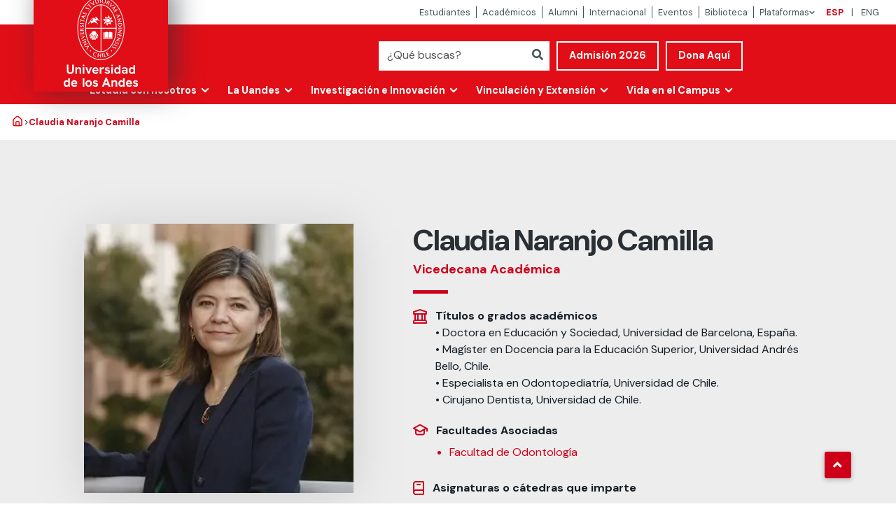

--- FILE ---
content_type: text/html; charset=UTF-8
request_url: https://www.uandes.cl/personas/claudia-naranjo-c/
body_size: 56583
content:
<!doctype html>
<html lang="es-CL">

<head>
    <meta charset="UTF-8">
<script type="text/javascript">
/* <![CDATA[ */
var gform;gform||(document.addEventListener("gform_main_scripts_loaded",function(){gform.scriptsLoaded=!0}),document.addEventListener("gform/theme/scripts_loaded",function(){gform.themeScriptsLoaded=!0}),window.addEventListener("DOMContentLoaded",function(){gform.domLoaded=!0}),gform={domLoaded:!1,scriptsLoaded:!1,themeScriptsLoaded:!1,isFormEditor:()=>"function"==typeof InitializeEditor,callIfLoaded:function(o){return!(!gform.domLoaded||!gform.scriptsLoaded||!gform.themeScriptsLoaded&&!gform.isFormEditor()||(gform.isFormEditor()&&console.warn("The use of gform.initializeOnLoaded() is deprecated in the form editor context and will be removed in Gravity Forms 3.1."),o(),0))},initializeOnLoaded:function(o){gform.callIfLoaded(o)||(document.addEventListener("gform_main_scripts_loaded",()=>{gform.scriptsLoaded=!0,gform.callIfLoaded(o)}),document.addEventListener("gform/theme/scripts_loaded",()=>{gform.themeScriptsLoaded=!0,gform.callIfLoaded(o)}),window.addEventListener("DOMContentLoaded",()=>{gform.domLoaded=!0,gform.callIfLoaded(o)}))},hooks:{action:{},filter:{}},addAction:function(o,r,e,t){gform.addHook("action",o,r,e,t)},addFilter:function(o,r,e,t){gform.addHook("filter",o,r,e,t)},doAction:function(o){gform.doHook("action",o,arguments)},applyFilters:function(o){return gform.doHook("filter",o,arguments)},removeAction:function(o,r){gform.removeHook("action",o,r)},removeFilter:function(o,r,e){gform.removeHook("filter",o,r,e)},addHook:function(o,r,e,t,n){null==gform.hooks[o][r]&&(gform.hooks[o][r]=[]);var d=gform.hooks[o][r];null==n&&(n=r+"_"+d.length),gform.hooks[o][r].push({tag:n,callable:e,priority:t=null==t?10:t})},doHook:function(r,o,e){var t;if(e=Array.prototype.slice.call(e,1),null!=gform.hooks[r][o]&&((o=gform.hooks[r][o]).sort(function(o,r){return o.priority-r.priority}),o.forEach(function(o){"function"!=typeof(t=o.callable)&&(t=window[t]),"action"==r?t.apply(null,e):e[0]=t.apply(null,e)})),"filter"==r)return e[0]},removeHook:function(o,r,t,n){var e;null!=gform.hooks[o][r]&&(e=(e=gform.hooks[o][r]).filter(function(o,r,e){return!!(null!=n&&n!=o.tag||null!=t&&t!=o.priority)}),gform.hooks[o][r]=e)}});
/* ]]> */
</script>

    <meta name="viewport" content="width=device-width, initial-scale=1">
    <meta http-equiv="X-UA-Compatible" content="IE=edge">
    <link rel="profile" href="http://gmpg.org/xfn/11">
    <meta name='robots' content='max-image-preview:large' />

	<!-- This site is optimized with the Yoast SEO Premium plugin v14.8.1 - https://yoast.com/wordpress/plugins/seo/ -->
	<title>Claudia Naranjo Camilla - Universidad de los Andes</title>
	<meta name="robots" content="index, follow" />
	<meta name="googlebot" content="index, follow, max-snippet:-1, max-image-preview:large, max-video-preview:-1" />
	<meta name="bingbot" content="index, follow, max-snippet:-1, max-image-preview:large, max-video-preview:-1" />
	<link rel="canonical" href="https://www.uandes.cl/personas/claudia-naranjo-c/" />
	<meta property="og:locale" content="es_ES" />
	<meta property="og:type" content="article" />
	<meta property="og:title" content="Claudia Naranjo Camilla - Universidad de los Andes" />
	<meta property="og:url" content="https://www.uandes.cl/personas/claudia-naranjo-c/" />
	<meta property="og:site_name" content="Universidad de los Andes" />
	<meta property="article:modified_time" content="2023-04-17T16:48:26+00:00" />
	<meta property="og:image" content="https://www.uandes.cl/wp-content/uploads/2018/11/claudia_naranjo.jpg" />
	<meta property="og:image:width" content="300" />
	<meta property="og:image:height" content="300" />
	<meta name="twitter:card" content="summary_large_image" />
	<script type="application/ld+json" class="yoast-schema-graph">{"@context":"https://schema.org","@graph":[{"@type":"Organization","@id":"https://www.uandes.cl/#organization","name":"Universidad de los Andes","url":"https://www.uandes.cl/","sameAs":[],"logo":{"@type":"ImageObject","@id":"https://www.uandes.cl/#logo","inLanguage":"es-CL","url":"https://www.uandes.cl/wp-content/uploads/2023/06/Logo_Uandes.png","width":715,"height":319,"caption":"Universidad de los Andes"},"image":{"@id":"https://www.uandes.cl/#logo"}},{"@type":"WebSite","@id":"https://www.uandes.cl/#website","url":"https://www.uandes.cl/","name":"Universidad de los Andes","description":"","publisher":{"@id":"https://www.uandes.cl/#organization"},"potentialAction":[{"@type":"SearchAction","target":"https://www.uandes.cl/?s={search_term_string}","query-input":"required name=search_term_string"}],"inLanguage":"es-CL"},{"@type":"ImageObject","@id":"https://www.uandes.cl/personas/claudia-naranjo-c/#primaryimage","inLanguage":"es-CL","url":"https://www.uandes.cl/wp-content/uploads/2018/11/claudia_naranjo.jpg","width":300,"height":300},{"@type":"WebPage","@id":"https://www.uandes.cl/personas/claudia-naranjo-c/#webpage","url":"https://www.uandes.cl/personas/claudia-naranjo-c/","name":"Claudia Naranjo Camilla - Universidad de los Andes","isPartOf":{"@id":"https://www.uandes.cl/#website"},"primaryImageOfPage":{"@id":"https://www.uandes.cl/personas/claudia-naranjo-c/#primaryimage"},"datePublished":"2018-11-08T13:34:11+00:00","dateModified":"2023-04-17T16:48:26+00:00","inLanguage":"es-CL","potentialAction":[{"@type":"ReadAction","target":["https://www.uandes.cl/personas/claudia-naranjo-c/"]}]}]}</script>
	<!-- / Yoast SEO Premium plugin. -->


<link rel='dns-prefetch' href='//cdn.jsdelivr.net' />
<link rel='dns-prefetch' href='//cdnjs.cloudflare.com' />
<link rel="alternate" type="application/rss+xml" title="Universidad de los Andes &raquo; Feed" href="https://www.uandes.cl/feed/" />
<link rel="alternate" type="application/rss+xml" title="Universidad de los Andes &raquo; Feed de comentarios" href="https://www.uandes.cl/comments/feed/" />
<script type="text/javascript" id="wpp-js" src="https://www.uandes.cl/wp-content/plugins/wordpress-popular-posts/assets/js/wpp.min.js?ver=7.3.6" data-sampling="0" data-sampling-rate="100" data-api-url="https://www.uandes.cl/wp-json/wordpress-popular-posts" data-post-id="455" data-token="8b8cd1009d" data-lang="0" data-debug="0"></script>
<link rel="alternate" title="oEmbed (JSON)" type="application/json+oembed" href="https://www.uandes.cl/wp-json/oembed/1.0/embed?url=https%3A%2F%2Fwww.uandes.cl%2Fpersonas%2Fclaudia-naranjo-c%2F" />
<link rel="alternate" title="oEmbed (XML)" type="text/xml+oembed" href="https://www.uandes.cl/wp-json/oembed/1.0/embed?url=https%3A%2F%2Fwww.uandes.cl%2Fpersonas%2Fclaudia-naranjo-c%2F&#038;format=xml" />
<style id='wp-img-auto-sizes-contain-inline-css' type='text/css'>
img:is([sizes=auto i],[sizes^="auto," i]){contain-intrinsic-size:3000px 1500px}
/*# sourceURL=wp-img-auto-sizes-contain-inline-css */
</style>
<style id='wp-emoji-styles-inline-css' type='text/css'>

	img.wp-smiley, img.emoji {
		display: inline !important;
		border: none !important;
		box-shadow: none !important;
		height: 1em !important;
		width: 1em !important;
		margin: 0 0.07em !important;
		vertical-align: -0.1em !important;
		background: none !important;
		padding: 0 !important;
	}
/*# sourceURL=wp-emoji-styles-inline-css */
</style>
<style id='wp-block-library-inline-css' type='text/css'>
:root{--wp-block-synced-color:#7a00df;--wp-block-synced-color--rgb:122,0,223;--wp-bound-block-color:var(--wp-block-synced-color);--wp-editor-canvas-background:#ddd;--wp-admin-theme-color:#007cba;--wp-admin-theme-color--rgb:0,124,186;--wp-admin-theme-color-darker-10:#006ba1;--wp-admin-theme-color-darker-10--rgb:0,107,160.5;--wp-admin-theme-color-darker-20:#005a87;--wp-admin-theme-color-darker-20--rgb:0,90,135;--wp-admin-border-width-focus:2px}@media (min-resolution:192dpi){:root{--wp-admin-border-width-focus:1.5px}}.wp-element-button{cursor:pointer}:root .has-very-light-gray-background-color{background-color:#eee}:root .has-very-dark-gray-background-color{background-color:#313131}:root .has-very-light-gray-color{color:#eee}:root .has-very-dark-gray-color{color:#313131}:root .has-vivid-green-cyan-to-vivid-cyan-blue-gradient-background{background:linear-gradient(135deg,#00d084,#0693e3)}:root .has-purple-crush-gradient-background{background:linear-gradient(135deg,#34e2e4,#4721fb 50%,#ab1dfe)}:root .has-hazy-dawn-gradient-background{background:linear-gradient(135deg,#faaca8,#dad0ec)}:root .has-subdued-olive-gradient-background{background:linear-gradient(135deg,#fafae1,#67a671)}:root .has-atomic-cream-gradient-background{background:linear-gradient(135deg,#fdd79a,#004a59)}:root .has-nightshade-gradient-background{background:linear-gradient(135deg,#330968,#31cdcf)}:root .has-midnight-gradient-background{background:linear-gradient(135deg,#020381,#2874fc)}:root{--wp--preset--font-size--normal:16px;--wp--preset--font-size--huge:42px}.has-regular-font-size{font-size:1em}.has-larger-font-size{font-size:2.625em}.has-normal-font-size{font-size:var(--wp--preset--font-size--normal)}.has-huge-font-size{font-size:var(--wp--preset--font-size--huge)}.has-text-align-center{text-align:center}.has-text-align-left{text-align:left}.has-text-align-right{text-align:right}.has-fit-text{white-space:nowrap!important}#end-resizable-editor-section{display:none}.aligncenter{clear:both}.items-justified-left{justify-content:flex-start}.items-justified-center{justify-content:center}.items-justified-right{justify-content:flex-end}.items-justified-space-between{justify-content:space-between}.screen-reader-text{border:0;clip-path:inset(50%);height:1px;margin:-1px;overflow:hidden;padding:0;position:absolute;width:1px;word-wrap:normal!important}.screen-reader-text:focus{background-color:#ddd;clip-path:none;color:#444;display:block;font-size:1em;height:auto;left:5px;line-height:normal;padding:15px 23px 14px;text-decoration:none;top:5px;width:auto;z-index:100000}html :where(.has-border-color){border-style:solid}html :where([style*=border-top-color]){border-top-style:solid}html :where([style*=border-right-color]){border-right-style:solid}html :where([style*=border-bottom-color]){border-bottom-style:solid}html :where([style*=border-left-color]){border-left-style:solid}html :where([style*=border-width]){border-style:solid}html :where([style*=border-top-width]){border-top-style:solid}html :where([style*=border-right-width]){border-right-style:solid}html :where([style*=border-bottom-width]){border-bottom-style:solid}html :where([style*=border-left-width]){border-left-style:solid}html :where(img[class*=wp-image-]){height:auto;max-width:100%}:where(figure){margin:0 0 1em}html :where(.is-position-sticky){--wp-admin--admin-bar--position-offset:var(--wp-admin--admin-bar--height,0px)}@media screen and (max-width:600px){html :where(.is-position-sticky){--wp-admin--admin-bar--position-offset:0px}}

/*# sourceURL=wp-block-library-inline-css */
</style><style id='global-styles-inline-css' type='text/css'>
:root{--wp--preset--aspect-ratio--square: 1;--wp--preset--aspect-ratio--4-3: 4/3;--wp--preset--aspect-ratio--3-4: 3/4;--wp--preset--aspect-ratio--3-2: 3/2;--wp--preset--aspect-ratio--2-3: 2/3;--wp--preset--aspect-ratio--16-9: 16/9;--wp--preset--aspect-ratio--9-16: 9/16;--wp--preset--color--black: #000000;--wp--preset--color--cyan-bluish-gray: #abb8c3;--wp--preset--color--white: #ffffff;--wp--preset--color--pale-pink: #f78da7;--wp--preset--color--vivid-red: #cf2e2e;--wp--preset--color--luminous-vivid-orange: #ff6900;--wp--preset--color--luminous-vivid-amber: #fcb900;--wp--preset--color--light-green-cyan: #7bdcb5;--wp--preset--color--vivid-green-cyan: #00d084;--wp--preset--color--pale-cyan-blue: #8ed1fc;--wp--preset--color--vivid-cyan-blue: #0693e3;--wp--preset--color--vivid-purple: #9b51e0;--wp--preset--gradient--vivid-cyan-blue-to-vivid-purple: linear-gradient(135deg,rgb(6,147,227) 0%,rgb(155,81,224) 100%);--wp--preset--gradient--light-green-cyan-to-vivid-green-cyan: linear-gradient(135deg,rgb(122,220,180) 0%,rgb(0,208,130) 100%);--wp--preset--gradient--luminous-vivid-amber-to-luminous-vivid-orange: linear-gradient(135deg,rgb(252,185,0) 0%,rgb(255,105,0) 100%);--wp--preset--gradient--luminous-vivid-orange-to-vivid-red: linear-gradient(135deg,rgb(255,105,0) 0%,rgb(207,46,46) 100%);--wp--preset--gradient--very-light-gray-to-cyan-bluish-gray: linear-gradient(135deg,rgb(238,238,238) 0%,rgb(169,184,195) 100%);--wp--preset--gradient--cool-to-warm-spectrum: linear-gradient(135deg,rgb(74,234,220) 0%,rgb(151,120,209) 20%,rgb(207,42,186) 40%,rgb(238,44,130) 60%,rgb(251,105,98) 80%,rgb(254,248,76) 100%);--wp--preset--gradient--blush-light-purple: linear-gradient(135deg,rgb(255,206,236) 0%,rgb(152,150,240) 100%);--wp--preset--gradient--blush-bordeaux: linear-gradient(135deg,rgb(254,205,165) 0%,rgb(254,45,45) 50%,rgb(107,0,62) 100%);--wp--preset--gradient--luminous-dusk: linear-gradient(135deg,rgb(255,203,112) 0%,rgb(199,81,192) 50%,rgb(65,88,208) 100%);--wp--preset--gradient--pale-ocean: linear-gradient(135deg,rgb(255,245,203) 0%,rgb(182,227,212) 50%,rgb(51,167,181) 100%);--wp--preset--gradient--electric-grass: linear-gradient(135deg,rgb(202,248,128) 0%,rgb(113,206,126) 100%);--wp--preset--gradient--midnight: linear-gradient(135deg,rgb(2,3,129) 0%,rgb(40,116,252) 100%);--wp--preset--font-size--small: 13px;--wp--preset--font-size--medium: 20px;--wp--preset--font-size--large: 36px;--wp--preset--font-size--x-large: 42px;--wp--preset--spacing--20: 0.44rem;--wp--preset--spacing--30: 0.67rem;--wp--preset--spacing--40: 1rem;--wp--preset--spacing--50: 1.5rem;--wp--preset--spacing--60: 2.25rem;--wp--preset--spacing--70: 3.38rem;--wp--preset--spacing--80: 5.06rem;--wp--preset--shadow--natural: 6px 6px 9px rgba(0, 0, 0, 0.2);--wp--preset--shadow--deep: 12px 12px 50px rgba(0, 0, 0, 0.4);--wp--preset--shadow--sharp: 6px 6px 0px rgba(0, 0, 0, 0.2);--wp--preset--shadow--outlined: 6px 6px 0px -3px rgb(255, 255, 255), 6px 6px rgb(0, 0, 0);--wp--preset--shadow--crisp: 6px 6px 0px rgb(0, 0, 0);}:where(.is-layout-flex){gap: 0.5em;}:where(.is-layout-grid){gap: 0.5em;}body .is-layout-flex{display: flex;}.is-layout-flex{flex-wrap: wrap;align-items: center;}.is-layout-flex > :is(*, div){margin: 0;}body .is-layout-grid{display: grid;}.is-layout-grid > :is(*, div){margin: 0;}:where(.wp-block-columns.is-layout-flex){gap: 2em;}:where(.wp-block-columns.is-layout-grid){gap: 2em;}:where(.wp-block-post-template.is-layout-flex){gap: 1.25em;}:where(.wp-block-post-template.is-layout-grid){gap: 1.25em;}.has-black-color{color: var(--wp--preset--color--black) !important;}.has-cyan-bluish-gray-color{color: var(--wp--preset--color--cyan-bluish-gray) !important;}.has-white-color{color: var(--wp--preset--color--white) !important;}.has-pale-pink-color{color: var(--wp--preset--color--pale-pink) !important;}.has-vivid-red-color{color: var(--wp--preset--color--vivid-red) !important;}.has-luminous-vivid-orange-color{color: var(--wp--preset--color--luminous-vivid-orange) !important;}.has-luminous-vivid-amber-color{color: var(--wp--preset--color--luminous-vivid-amber) !important;}.has-light-green-cyan-color{color: var(--wp--preset--color--light-green-cyan) !important;}.has-vivid-green-cyan-color{color: var(--wp--preset--color--vivid-green-cyan) !important;}.has-pale-cyan-blue-color{color: var(--wp--preset--color--pale-cyan-blue) !important;}.has-vivid-cyan-blue-color{color: var(--wp--preset--color--vivid-cyan-blue) !important;}.has-vivid-purple-color{color: var(--wp--preset--color--vivid-purple) !important;}.has-black-background-color{background-color: var(--wp--preset--color--black) !important;}.has-cyan-bluish-gray-background-color{background-color: var(--wp--preset--color--cyan-bluish-gray) !important;}.has-white-background-color{background-color: var(--wp--preset--color--white) !important;}.has-pale-pink-background-color{background-color: var(--wp--preset--color--pale-pink) !important;}.has-vivid-red-background-color{background-color: var(--wp--preset--color--vivid-red) !important;}.has-luminous-vivid-orange-background-color{background-color: var(--wp--preset--color--luminous-vivid-orange) !important;}.has-luminous-vivid-amber-background-color{background-color: var(--wp--preset--color--luminous-vivid-amber) !important;}.has-light-green-cyan-background-color{background-color: var(--wp--preset--color--light-green-cyan) !important;}.has-vivid-green-cyan-background-color{background-color: var(--wp--preset--color--vivid-green-cyan) !important;}.has-pale-cyan-blue-background-color{background-color: var(--wp--preset--color--pale-cyan-blue) !important;}.has-vivid-cyan-blue-background-color{background-color: var(--wp--preset--color--vivid-cyan-blue) !important;}.has-vivid-purple-background-color{background-color: var(--wp--preset--color--vivid-purple) !important;}.has-black-border-color{border-color: var(--wp--preset--color--black) !important;}.has-cyan-bluish-gray-border-color{border-color: var(--wp--preset--color--cyan-bluish-gray) !important;}.has-white-border-color{border-color: var(--wp--preset--color--white) !important;}.has-pale-pink-border-color{border-color: var(--wp--preset--color--pale-pink) !important;}.has-vivid-red-border-color{border-color: var(--wp--preset--color--vivid-red) !important;}.has-luminous-vivid-orange-border-color{border-color: var(--wp--preset--color--luminous-vivid-orange) !important;}.has-luminous-vivid-amber-border-color{border-color: var(--wp--preset--color--luminous-vivid-amber) !important;}.has-light-green-cyan-border-color{border-color: var(--wp--preset--color--light-green-cyan) !important;}.has-vivid-green-cyan-border-color{border-color: var(--wp--preset--color--vivid-green-cyan) !important;}.has-pale-cyan-blue-border-color{border-color: var(--wp--preset--color--pale-cyan-blue) !important;}.has-vivid-cyan-blue-border-color{border-color: var(--wp--preset--color--vivid-cyan-blue) !important;}.has-vivid-purple-border-color{border-color: var(--wp--preset--color--vivid-purple) !important;}.has-vivid-cyan-blue-to-vivid-purple-gradient-background{background: var(--wp--preset--gradient--vivid-cyan-blue-to-vivid-purple) !important;}.has-light-green-cyan-to-vivid-green-cyan-gradient-background{background: var(--wp--preset--gradient--light-green-cyan-to-vivid-green-cyan) !important;}.has-luminous-vivid-amber-to-luminous-vivid-orange-gradient-background{background: var(--wp--preset--gradient--luminous-vivid-amber-to-luminous-vivid-orange) !important;}.has-luminous-vivid-orange-to-vivid-red-gradient-background{background: var(--wp--preset--gradient--luminous-vivid-orange-to-vivid-red) !important;}.has-very-light-gray-to-cyan-bluish-gray-gradient-background{background: var(--wp--preset--gradient--very-light-gray-to-cyan-bluish-gray) !important;}.has-cool-to-warm-spectrum-gradient-background{background: var(--wp--preset--gradient--cool-to-warm-spectrum) !important;}.has-blush-light-purple-gradient-background{background: var(--wp--preset--gradient--blush-light-purple) !important;}.has-blush-bordeaux-gradient-background{background: var(--wp--preset--gradient--blush-bordeaux) !important;}.has-luminous-dusk-gradient-background{background: var(--wp--preset--gradient--luminous-dusk) !important;}.has-pale-ocean-gradient-background{background: var(--wp--preset--gradient--pale-ocean) !important;}.has-electric-grass-gradient-background{background: var(--wp--preset--gradient--electric-grass) !important;}.has-midnight-gradient-background{background: var(--wp--preset--gradient--midnight) !important;}.has-small-font-size{font-size: var(--wp--preset--font-size--small) !important;}.has-medium-font-size{font-size: var(--wp--preset--font-size--medium) !important;}.has-large-font-size{font-size: var(--wp--preset--font-size--large) !important;}.has-x-large-font-size{font-size: var(--wp--preset--font-size--x-large) !important;}
/*# sourceURL=global-styles-inline-css */
</style>

<style id='classic-theme-styles-inline-css' type='text/css'>
/*! This file is auto-generated */
.wp-block-button__link{color:#fff;background-color:#32373c;border-radius:9999px;box-shadow:none;text-decoration:none;padding:calc(.667em + 2px) calc(1.333em + 2px);font-size:1.125em}.wp-block-file__button{background:#32373c;color:#fff;text-decoration:none}
/*# sourceURL=/wp-includes/css/classic-themes.min.css */
</style>
<link rel='stylesheet' id='ugb-style-css-css' href='https://www.uandes.cl/wp-content/plugins/stackable-ultimate-gutenberg-blocks/dist/frontend_blocks.css' type='text/css' media='all' />
<style id='ugb-style-css-inline-css' type='text/css'>
:root {--stk-block-width-default-detected: 640px;}
/*# sourceURL=ugb-style-css-inline-css */
</style>
<link rel='stylesheet' id='ugb-style-css-deprecated-css' href='https://www.uandes.cl/wp-content/plugins/stackable-ultimate-gutenberg-blocks/dist/deprecated/frontend_blocks_deprecated.css' type='text/css' media='all' />
<link rel='stylesheet' id='wp-components-css' href='https://www.uandes.cl/wp-includes/css/dist/components/style.min.css' type='text/css' media='all' />
<link rel='stylesheet' id='wp-preferences-css' href='https://www.uandes.cl/wp-includes/css/dist/preferences/style.min.css' type='text/css' media='all' />
<link rel='stylesheet' id='wp-block-editor-css' href='https://www.uandes.cl/wp-includes/css/dist/block-editor/style.min.css' type='text/css' media='all' />
<link rel='stylesheet' id='popup-maker-block-library-style-css' href='https://www.uandes.cl/wp-content/plugins/popup-maker/dist/packages/block-library-style.css' type='text/css' media='all' />
<link rel='stylesheet' id='fontawesome-free-css' href='https://www.uandes.cl/wp-content/plugins/getwid/vendors/fontawesome-free/css/all.min.css' type='text/css' media='all' />
<link rel='stylesheet' id='slick-css' href='https://www.uandes.cl/wp-content/plugins/getwid/vendors/slick/slick/slick.min.css' type='text/css' media='all' />
<link rel='stylesheet' id='slick-theme-css' href='https://www.uandes.cl/wp-content/plugins/getwid/vendors/slick/slick/slick-theme.min.css' type='text/css' media='all' />
<link rel='stylesheet' id='mp-fancybox-css' href='https://www.uandes.cl/wp-content/plugins/getwid/vendors/mp-fancybox/jquery.fancybox.min.css' type='text/css' media='all' />
<link rel='stylesheet' id='getwid-blocks-css' href='https://www.uandes.cl/wp-content/plugins/getwid/assets/css/blocks.style.css' type='text/css' media='all' />
<style id='getwid-blocks-inline-css' type='text/css'>
.wp-block-getwid-section .wp-block-getwid-section__wrapper .wp-block-getwid-section__inner-wrapper{max-width: 640px;}
/*# sourceURL=getwid-blocks-inline-css */
</style>
<link rel='stylesheet' id='buttonizer_frontend_style-css' href='https://www.uandes.cl/wp-content/plugins/buttonizer-multifunctional-button-premium/assets/legacy/frontend__premium_only.css?v=070afde0274dc6039a8a8949d12a15cd' type='text/css' media='all' />
<link rel='stylesheet' id='buttonizer-icon-library-css' href='https://cdnjs.cloudflare.com/ajax/libs/font-awesome/5.15.4/css/all.min.css' type='text/css' media='all' integrity='sha512-1ycn6IcaQQ40/MKBW2W4Rhis/DbILU74C1vSrLJxCq57o941Ym01SwNsOMqvEBFlcgUa6xLiPY/NS5R+E6ztJQ==' crossorigin='anonymous'  crossorigin="anonymous" integrity="sha256-mUZM63G8m73Mcidfrv5E+Y61y7a12O5mW4ezU3bxqW4=" />
<link rel='stylesheet' id='ugb-style-css-responsive-css' href='https://www.uandes.cl/wp-content/plugins/stackable-ultimate-gutenberg-blocks/dist/frontend_blocks_responsive.css' type='text/css' media='all' />
<link rel='stylesheet' id='theme.css-css' href='https://www.uandes.cl/wp-content/plugins/popup-builder/public/css/theme.css' type='text/css' media='all' />
<link rel='stylesheet' id='wordpress-popular-posts-css-css' href='https://www.uandes.cl/wp-content/plugins/wordpress-popular-posts/assets/css/wpp.css' type='text/css' media='all' />
<link rel='stylesheet' id='uandes-style-css' href='https://www.uandes.cl/wp-content/themes/uandes-main/style.css?ver=2.34.2' type='text/css' media='all' />
<link rel='stylesheet' id='select2-css-css' href='https://cdn.jsdelivr.net/npm/select2@4.0.13/dist/css/select2.min.css' type='text/css' media='Array'  crossorigin="anonymous" integrity="sha256-FdatTf20PQr/rWg+cAKfl6j4/IY3oohFAJ7gVC3M34E=" />
<link rel='stylesheet' id='dflip-style-css' href='https://www.uandes.cl/wp-content/plugins/3d-flipbook-dflip-lite/assets/css/dflip.min.css' type='text/css' media='all' />
<link rel='stylesheet' id='tablepress-default-css' href='https://www.uandes.cl/wp-content/plugins/tablepress/css/build/default.css' type='text/css' media='all' />
<link rel='stylesheet' id='__EPYT__style-css' href='https://www.uandes.cl/wp-content/plugins/youtube-embed-plus/styles/ytprefs.min.css' type='text/css' media='all' />
<style id='__EPYT__style-inline-css' type='text/css'>

                .epyt-gallery-thumb {
                        width: 33.333%;
                }
                
/*# sourceURL=__EPYT__style-inline-css */
</style>
<script type="text/javascript" src="https://www.uandes.cl/wp-includes/js/jquery/jquery.min.js" id="jquery-core-js"></script>
<script type="text/javascript" src="https://www.uandes.cl/wp-includes/js/jquery/jquery-migrate.min.js" id="jquery-migrate-js"></script>
<script type="text/javascript" id="ugb-block-frontend-js-js-extra">
/* <![CDATA[ */
var stackable = {"restUrl":"https://www.uandes.cl/wp-json/","i18n":[]};
//# sourceURL=ugb-block-frontend-js-js-extra
/* ]]> */
</script>
<script type="text/javascript" id="Popup.js-js-before">
/* <![CDATA[ */
var sgpbPublicUrl = "https:\/\/www.uandes.cl\/wp-content\/plugins\/popup-builder\/public\/";
var SGPB_JS_LOCALIZATION = {"imageSupportAlertMessage":"Only image files supported","pdfSupportAlertMessage":"Only pdf files supported","areYouSure":"Are you sure?","addButtonSpinner":"L","audioSupportAlertMessage":"Only audio files supported (e.g.: mp3, wav, m4a, ogg)","publishPopupBeforeElementor":"Please, publish the popup before starting to use Elementor with it!","publishPopupBeforeDivi":"Please, publish the popup before starting to use Divi Builder with it!","closeButtonAltText":"Close"};
//# sourceURL=Popup.js-js-before
/* ]]> */
</script>
<script type="text/javascript" src="https://www.uandes.cl/wp-content/plugins/popup-builder/public/js/Popup.js" id="Popup.js-js"></script>
<script type="text/javascript" src="https://www.uandes.cl/wp-content/plugins/popup-builder/public/js/PopupConfig.js" id="PopupConfig.js-js"></script>
<script type="text/javascript" id="PopupBuilder.js-js-before">
/* <![CDATA[ */
var SGPB_POPUP_PARAMS = {"popupTypeAgeRestriction":"ageRestriction","defaultThemeImages":{"1":"https:\/\/www.uandes.cl\/wp-content\/plugins\/popup-builder\/public\/img\/theme_1\/close.png","2":"https:\/\/www.uandes.cl\/wp-content\/plugins\/popup-builder\/public\/img\/theme_2\/close.png","3":"https:\/\/www.uandes.cl\/wp-content\/plugins\/popup-builder\/public\/img\/theme_3\/close.png","5":"https:\/\/www.uandes.cl\/wp-content\/plugins\/popup-builder\/public\/img\/theme_5\/close.png","6":"https:\/\/www.uandes.cl\/wp-content\/plugins\/popup-builder\/public\/img\/theme_6\/close.png"},"homePageUrl":"https:\/\/www.uandes.cl\/","isPreview":false,"convertedIdsReverse":[],"dontShowPopupExpireTime":365,"conditionalJsClasses":["SGPBAdvancedTargeting"],"disableAnalyticsGeneral":"0"};
var SGPB_JS_PACKAGES = {"packages":{"current":1,"free":1,"silver":2,"gold":3,"platinum":4},"extensions":{"geo-targeting":true,"advanced-closing":true}};
var SGPB_JS_PARAMS = {"ajaxUrl":"https:\/\/www.uandes.cl\/wp-admin\/admin-ajax.php","nonce":"d284dc7686"};
//# sourceURL=PopupBuilder.js-js-before
/* ]]> */
</script>
<script type="text/javascript" src="https://www.uandes.cl/wp-content/plugins/popup-builder/public/js/PopupBuilder.js" id="PopupBuilder.js-js"></script>
<script type="text/javascript" src="https://www.uandes.cl/wp-content/plugins/popupbuilder-analytics/public/js/AnalyticsApi.js" id="AnalyticsApi.js-js"></script>
<script type="text/javascript" id="Analytics.js-js-before">
/* <![CDATA[ */
var SGPB_ANALYTICS_PARAMS = {"nonce":"d284dc7686","ajaxUrl":"https:\/\/www.uandes.cl\/wp-admin\/admin-ajax.php","isPreview":false};
//# sourceURL=Analytics.js-js-before
/* ]]> */
</script>
<script type="text/javascript" src="https://www.uandes.cl/wp-content/plugins/popupbuilder-analytics/public/js/Analytics.js" id="Analytics.js-js"></script>
<script type="text/javascript" src="https://cdn.jsdelivr.net/npm/headroom.js@0.12.0/dist/headroom.min.js" id="headroom-js" async="async" data-wp-strategy="async" crossorigin="anonymous" integrity="sha256-Io9u03Yjd/1iOMjCXV4pUIj9w/4BomsbnV7LSrMbwzw="></script>
<script type="text/javascript" src="https://cdn.jsdelivr.net/npm/select2@4.0.13/dist/js/select2.min.js" id="select2-js" async="async" data-wp-strategy="async" crossorigin="anonymous" integrity="sha256-AFAYEOkzB6iIKnTYZOdUf9FFje6lOTYdwRJKwTN5mks="></script>
<script type="text/javascript" src="https://cdn.jsdelivr.net/npm/jquery.rut@1.1.2/jquery.rut.min.js" id="jquery-rut-js" async="async" data-wp-strategy="async" crossorigin="anonymous" integrity="sha256-07DwxXOV7fnn9wE2gxsxbnMrhJkrlqWk7/TXNvvrbGQ="></script>
<script type="text/javascript" src="https://cdn.jsdelivr.net/npm/sweetalert@2.1.2/dist/sweetalert.min.js" id="sweetalert-js" async="async" data-wp-strategy="async" crossorigin="anonymous" integrity="sha256-KsRuvuRtUVvobe66OFtOQfjP8WA2SzYsmm4VPfMnxms="></script>
<script type="text/javascript" id="ai-js-js-extra">
/* <![CDATA[ */
var MyAjax = {"ajaxurl":"https://www.uandes.cl/wp-admin/admin-ajax.php","security":"1a2ffe7a12"};
//# sourceURL=ai-js-js-extra
/* ]]> */
</script>
<script type="text/javascript" src="https://www.uandes.cl/wp-content/plugins/advanced-iframe/js/ai.min.js" id="ai-js-js"></script>
<script type="text/javascript" id="__ytprefs__-js-extra">
/* <![CDATA[ */
var _EPYT_ = {"ajaxurl":"https://www.uandes.cl/wp-admin/admin-ajax.php","security":"2b1659a4e0","gallery_scrolloffset":"20","eppathtoscripts":"https://www.uandes.cl/wp-content/plugins/youtube-embed-plus/scripts/","eppath":"https://www.uandes.cl/wp-content/plugins/youtube-embed-plus/","epresponsiveselector":"[\"iframe.__youtube_prefs__\"]","epdovol":"1","version":"14.2.4","evselector":"iframe.__youtube_prefs__[src], iframe[src*=\"youtube.com/embed/\"], iframe[src*=\"youtube-nocookie.com/embed/\"]","ajax_compat":"","maxres_facade":"eager","ytapi_load":"light","pause_others":"","stopMobileBuffer":"1","facade_mode":"","not_live_on_channel":""};
//# sourceURL=__ytprefs__-js-extra
/* ]]> */
</script>
<script type="text/javascript" src="https://www.uandes.cl/wp-content/plugins/youtube-embed-plus/scripts/ytprefs.min.js" id="__ytprefs__-js"></script>
<link rel="EditURI" type="application/rsd+xml" title="RSD" href="https://www.uandes.cl/xmlrpc.php?rsd" />
<link rel='shortlink' href='https://www.uandes.cl/?p=455' />
<style type="text/css">
                    .ctl-bullets-container {
                display: block;
                position: fixed;
                right: 0;
                height: 100%;
                z-index: 1049;
                font-weight: normal;
                height: 70vh;
                overflow-x: hidden;
                overflow-y: auto;
                margin: 15vh auto;
            }</style>            <style id="wpp-loading-animation-styles">@-webkit-keyframes bgslide{from{background-position-x:0}to{background-position-x:-200%}}@keyframes bgslide{from{background-position-x:0}to{background-position-x:-200%}}.wpp-widget-block-placeholder,.wpp-shortcode-placeholder{margin:0 auto;width:60px;height:3px;background:#dd3737;background:linear-gradient(90deg,#dd3737 0%,#571313 10%,#dd3737 100%);background-size:200% auto;border-radius:3px;-webkit-animation:bgslide 1s infinite linear;animation:bgslide 1s infinite linear}</style>
            <style type="text/css">.recentcomments a{display:inline !important;padding:0 !important;margin:0 !important;}</style><style type="text/css">.blue-message {
background: none repeat scroll 0 0 #3399ff;
color: #ffffff;
text-shadow: none;
font-size: 14px;
line-height: 24px;
padding: 10px;
}.green-message {
background: none repeat scroll 0 0 #8cc14c;
color: #ffffff;
text-shadow: none;
font-size: 14px;
line-height: 24px;
padding: 10px;
}.orange-message {
background: none repeat scroll 0 0 #faa732;
color: #ffffff;
text-shadow: none;
font-size: 14px;
line-height: 24px;
padding: 10px;
}.red-message {
background: none repeat scroll 0 0 #da4d31;
color: #ffffff;
text-shadow: none;
font-size: 14px;
line-height: 24px;
padding: 10px;
}.grey-message {
background: none repeat scroll 0 0 #53555c;
color: #ffffff;
text-shadow: none;
font-size: 14px;
line-height: 24px;
padding: 10px;
}.left-block {
background: none repeat scroll 0 0px, radial-gradient(ellipse at center center, #ffffff 0%, #f2f2f2 100%) repeat scroll 0 0 rgba(0, 0, 0, 0);
color: #8b8e97;
padding: 10px;
margin: 10px;
float: left;
}.right-block {
background: none repeat scroll 0 0px, radial-gradient(ellipse at center center, #ffffff 0%, #f2f2f2 100%) repeat scroll 0 0 rgba(0, 0, 0, 0);
color: #8b8e97;
padding: 10px;
margin: 10px;
float: right;
}.blockquotes {
background: none;
border-left: 5px solid #f1f1f1;
color: #8B8E97;
font-size: 14px;
font-style: italic;
line-height: 22px;
padding-left: 15px;
padding: 10px;
width: 60%;
float: left;
}</style><link rel="icon" href="https://www.uandes.cl/wp-content/uploads/2025/09/cropped-sello-uandes-150x150.png" sizes="32x32" />
<link rel="icon" href="https://www.uandes.cl/wp-content/uploads/2025/09/cropped-sello-uandes-250x250.png" sizes="192x192" />
<link rel="apple-touch-icon" href="https://www.uandes.cl/wp-content/uploads/2025/09/cropped-sello-uandes-250x250.png" />
<meta name="msapplication-TileImage" content="https://www.uandes.cl/wp-content/uploads/2025/09/cropped-sello-uandes-300x300.png" />
<style>.sgpb-hide-for-loggdin {display: inherit;}.sgpb-show-for-loggdin {display: none;}</style>		<style type="text/css" id="wp-custom-css">
			.sin-fondo .has-text-align-center, .sin-fondo .back-gray, .sin-fondo {
	background-color: #fff !important;
}

.fondo-uandes {
	background: #ce0019;
	padding: 0 0.3em;
}

.color-uandes {
	color: #ce0019 !important;
}

.ocultar {
	display: none !important;
}

@media (min-width: 30rem) {
	.block-list-item-more-uandes{
		border-left: 2px solid #ce0019 !important;
	}
}	
.wp-block-separator {
	border: none;
}

.fondo-gris figcaption{
	background: #f6f6f6;
	padding: 20px 0;
  margin-top: -6px;
	position: relative;
}

.autoridad-imagen  figure {
	width: 100%;
    height: 15;
    position: relative;
    overflow: hidden;
		padding-top:50%;
}

.autoridad-imagen figure img {
	padding-bottom: 5em;
}

.autoridad-imagen  figcaption {
	margin-top: 50%;
}




.formulario_extension input {
background-color: #ce0019;
border: none;
box-shadow: none;
color: #fff;
cursor: pointer;
display: inline-block;
font-size: 18px;
margin: 19;
padding: 24px 48px;
text-align: center;
text-decoration: none;
overflow-wrap: break-word;
}
.fondo-gris-titulo-signos{
	background:#bdbdbd;
	color: #fff;
	padding:29px
}
.fondo-gris-signos{
	background:#bdbdbd;
	padding:15px;
	padding-bottom:-30px;
	margin-top: -36px;
	
}
.ficha-fondo-gris figcaption{
	background: #f6f6f6;
	padding: 20px 0;
  margin-top: -6px;
}
.background-uandes {
  background: #ce1419;
  color: white; 
	padding-bottom: 1px !important;
}
.background-uandes .wp-block-columns {
	margin: -1em !important;
}

/* Form */

/* form specific formatting */
 .form-group {
   display: flex;
   flex-direction: row;
 }
 
 .form-group label {
   flex: none;
   display: block;
   font-weight: bold;
   font-size: 1em;
	 color: white;
 }
 
 .form-group .input-control {
   flex: 1 1 auto;
   margin-bottom: 10px;
   padding: 4px;
   margin-top: 2px;
	 width: 100%;
 }

.input-group{
  width: 100%;
	padding: 0 1.5rem;
}
 
 button {
   padding: 5px 15px;
   margin: 5px;
   min-width: 100px
 }

.form-border{
	  margin: 3em 1em;
    padding: 1.2em 0;
    background-color: #11131361;
}

.ua-wide-thumbnail.include-form{
	  -webkit-animation: scaleOut 7s ease both;
    animation: scaleOut 7s ease both;
	padding-bottom: 0%!important;
}

p.left-header{
	margin-top:40%;
}

@-webkit-keyframes scaleOut{0%{opacity:0;-webkit-transform:scale(1.1);transform:scale(1.1)}to{opacity:1;-webkit-transform:scale(1);transform:scale(1)}}@keyframes scaleOut{0%{opacity:0;-webkit-transform:scale(1.1);transform:scale(1.1)}to{opacity:1;-webkit-transform:scale(1);transform:scale(1)}}

 @media (max-width: 600px) {
	 	 .form-border{
		 margin: -45px 0 0 0!important;
	 }
}
	 

 
 @media (max-width: 768px) {
   .form-group {
     flex-direction: column;
   }

	 .form-border{
		 margin: 0;
	 }
 
	p.left-header{
	 margin-top:0;
  }
	
}

.tabbed {
	overflow-x: hidden; /* so we could easily hide the radio inputs */
}

.tabbed [type="radio"] {
	/* hiding the inputs */
	display: none;
}

.tabs {
	display: flex;
	align-items: stretch;
	list-style: none;
	padding: 0;
	border-bottom: 1px solid #ccc;
	margin-right: 1.5rem;
}
.tab > label {
	display: block;
	margin-bottom: -1px;
	padding: 12px 15px;
	border: 1px solid #ccc;
	background: #eee;
	color: #666;
	font-size: 12px; 
	font-weight: 600;
	text-transform: uppercase;
	letter-spacing: 1px;
	cursor: pointer;	
	transition: all 0.3s;
	text-align: center;
	height: 100%;
}
.tab:hover label {
	border-top-color: #333;
	color: #333;
}

.tab-content {
	display: none;
	color: #777;
}

form label.error {
	margin-top: -5px;
	padding-left: 5px;
  font-size: 0.75em;
  background-color: #ce0019;
}

form input.error {
	box-shadow: 0 0 0 0 #ce0019!important;
	outline: none;
}


/* As we cannot replace the numbers with variables or calls to element properties, the number of this selector parts is our tab count limit */
.tabbed [type="radio"]:nth-of-type(1):checked ~ .tabs .tab:nth-of-type(1) label,
.tabbed [type="radio"]:nth-of-type(2):checked ~ .tabs .tab:nth-of-type(2) label {
	border-bottom-color: #fff;
	border-top-color: #ce0019;;
	background: #fff;
	color: #222;
}

.tabbed [type="radio"]:nth-of-type(1):checked ~ .tab-content:nth-of-type(1),
.tabbed [type="radio"]:nth-of-type(2):checked ~ .tab-content:nth-of-type(2) {
	display: block;
}

.InputAddOn {
  display: flex;
}

.InputAddOn-item{
		position: absolute;
    color: #37424a;
		padding: 8px 10px;
}

.swal-button{
    background-color: #ce0019!important;
    -webkit-transition: .3s;
    transition: .3s;
	  font-size: 17px;
}

.swal-footer {
	text-align: center;
}

.select2-search--dropdown .select2-search__field{
	margin: 0;
}

.select2-selection__rendered{
	text-overflow: clip!important;
	white-space: unset!important;
}

.select2-selection--single{
	overflow: hidden;
	height: 36px!important;
}

[class^='select2'] {
  border-radius: 0px !important;
}

.select2-container--default .select2-selection--single .select2-selection__placeholder {
	  font-size: 1rem;
    line-height: 1.5;
    vertical-align: middle;
}

@media (max-width: 768px) {
	div.wpforms-container-full .wpforms-form .wpforms-one-third, div.wpforms-container-full .wpforms-form .wpforms-two-sixths {
	width: 100%;
	margin: 0;
	}
	.solo-grande {
		 display: none;
	 }	
	.df-lightbox-wrapper {
    top: 0;
		margin-top: 9em;
	}

}
#wpforms-submit-317133 {
	display: none;
}

#wpforms-submit-93783 {
	display: none;
}

#wpforms-submit-308658 {
	display: none;
}

.ugb-be33ebd .ugb-card__title,.ugb-be33ebd .ugb-card__subtitle,.ugb-be33ebd .ugb-card__description,.ugb-be33ebd .ugb-button-container {
	text-align:center;
}

.ugb-be33ebd .ugb-inner-block {
width: 100% !important;	
}

.ugb-be33ebd .ugb-card__content img {
	max-height: 12em;
}

.ugb-vertical  .ugb-card__content {
	padding: 1em !important;
}

.ugb-be33ebd .ugb-card__content .card-imagen {
	margin: auto;
}

.page-id-160477 .custom_story_lbl_2 {
	height: 100% !important;
}
.cool-timeline-horizontal .slick-arrow {
	margin-top: -2px;
}
@media (min-width: 768px) {
	.solo-chico {
		 display: none;
	 }
	.df-lightbox-wrapper {
    top: 20%;
	}
}
.page-id-95827 .slider-container-outer .slick-next {
	background-image: url(https://www.materialui.co/materialIcons/navigation/chevron_right_white_192x192.png) !important;
  background-color: transparent !important;
	height: 40px !important;
  background-position: center !important;
  background-size: cover !important;
}
.page-id-95827 .slider-container-outer .slick-prev{
	background-image: url(https://www.materialui.co/materialIcons/navigation/chevron_left_white_192x192.png) !important;
  background-color: transparent !important;
	height: 40px !important;
  background-position: center !important;
  background-size: cover !important;
}

.buttonizer.buttonizer-desktop-has-1 .buttonizer-button.button-desktop-1 {
	width: 90px;
	height: 90px;
}
.buttonizer.buttonizer-desktop-has-1 .buttonizer-button.button-desktop-1 .buttonizer-label {
	margin-right: 30px !important;
	padding: 10px 30px !important;
	height: 70px !important;
}

.boton-admision, .boton-g-d {
	width: 90px !important;
	height: 90px !important;
}

.ancho-completo img {
	width: 100vw !important;
}
.hacia-abajo path:hover {
	fill: #ce0019;
}
.hacia-abajo a{
	color: #3a454b;
}
.hacia-abajo a:hover {
	color: #ce0019;
}
.boton-top {
	width: 2.4em !important;
	height: 2.4em !important
}
.fondos-investigacion .ugb-heading__title {
	background-color: #f3f1ed;
	padding: 1em 0.3em;
	border: solid 0.1em #d4d4d4;
}
.fondos-investigacion .ugb-heading__subtitle {
	padding: 1em;
	border: solid 0.1em #d4d4d4;
}
.slick-next:focus, .slick-next:hover, .slick-prev:focus, .slick-prev:hover {
  background-repeat: no-repeat !important;
    background-size: contain !important;
    background-position: center !important;
}
@media screen and (min-width: 769px) {.page-id-99480 .buttonizer-button-0-0-3 {
    width: 240px !important;
    height: 130px !important;
}
	.page-id-99480 .buttonizer-image-0-0-5 {
		width: 200px !important;
	}
	.postid-34 .facultad-nosotros-content {
	width: 150% !important;
}
	.logo-acreditacion img {
	width: 520px !important;
	max-width: 35em !important;
}
.site-colophon .container img {
	height: auto !important;
}
}
@media screen and (max-width: 769px) {.page-id-99480 .buttonizer-button-0-0-3 {
    width: 120px !important;
    height: 80px !important;
}
}
#menu-item-67437 a{
	font-size: 12px;
	padding-left: 0px !important; 
	padding-right: 0px !important;
}
.seccion-gris {
	background-color: #37424a;
	color: #fff;
}

.seccion-gris2 {
	background-color: #F3F3F3;
	color: #343E45;
	padding:15px 30px;
}

.idofftop:target{
	margin-top:200px;
}

.bloque-persona {
	background: #f6f6f6;
  padding-bottom: 20px;
	position: relative;
}
.sin-borde {
	border: none;
}
.hover-transp:hover {
	opacity: 0.8;
}
.botones-pei .ugb-button-wrapper .ugb-block-content .ugb-button {
	background-color: rgba(0,0,0,0.3);
}
.instagram-media {
	min-width: 100px !important;
	max-width: 300px !important;
}
.main-menu {
	z-index: 9999999 !important;
}
.postid-34 .carrera-datos + section {
  display: none;
}
.postid-34 .shortcuts-list a {
	background-color: #ce0019;
	color: #fff;
	border-radius: 0.4em;
}
.wp-block-getwid-section__background:hover {
	background-image: url('https://www.uandes.cl/wp-content/uploads/2024/10/PB_CIIL.jpg') !important;
}
.numerito {
    opacity: 0.6;
}

.main-events-container h3 {
	line-height: 1.2em !important;
}

@media (min-width: 768px) {
  .rosario-fijo .stk-column-wrapper {
    position: sticky;
    top: 100px; /* Ajusta según la altura de tu encabezado */
    z-index: 10;
    align-self: flex-start;
  }
}

@media (max-width: 768px) {
    .sg-popup.sg-popup-id-300255 {
        top: 80px !important; /* altura del header en mobile */
    }
}

/* Clase personalizada para la sección */
.autoridades-educacion {
  max-width: 1600px;
  margin: 0 auto;
  padding-left: 300px;
  padding-right: 300px;
  box-sizing: border-box;
}

/* Ajuste para pantallas medianas (notebooks, tablets) */
@media (max-width: 1400px) {
  .autoridades-educacion {
    padding-left: 150px;
    padding-right: 150px;
  }
}

/* Ajuste para pantallas pequeñas */
@media (max-width: 1024px) {
  .autoridades-educacion {
    padding-left: 40px;
    padding-right: 40px;
  }
}

/* Ajuste para móviles */
@media (max-width: 600px) {
  .autoridades-educacion {
    padding-left: 20px;
    padding-right: 20px;
  }
}
.stk-3ed4820 .fp-news{
  background-color: transparent !important;
}

/* Para página infraestructuras */
.page-id-309263 .main-menu, .page-id-309263 footer, .page-id-309263 .pre-footer, .page-id-309263 .footer-bottom {
	display: none;
}

.outlook .buttonizer-label-0-0-48 {
	top: -460% !important;
}

.sgpb-popup-dialog-main-div-theme-wrapper-3,.popup-builder-content,.popup-content {
  margin-top: 40px !important;
}

/* Z-index Video Popup */
#bp_container {
    z-index: 9999999 !important;
}		</style>
		
    <!-- Google Tag Manager -->
    <script>
        (function (w, d, s, l, i) {
            w[l] = w[l] || [];
            w[l].push({
                'gtm.start': new Date().getTime(),
                event: 'gtm.js'
            });
            var f = d.getElementsByTagName(s)[0],
                j = d.createElement(s),
                dl = l != 'dataLayer' ? '&l=' + l : '';
            j.async = true;
            j.src =
                'https://www.googletagmanager.com/gtm.js?id=' + i + dl;
            f.parentNode.insertBefore(j, f);
        })(window, document, 'script', 'dataLayer', 'GTM-55393NV');
    </script>
    <!-- End Google Tag Manager -->

    <link rel="apple-touch-icon" sizes="180x180" href="/apple-touch-icon.png">
    <link rel="icon" type="image/png" sizes="32x32" href="/favicon-32x32.png">
    <link rel="icon" type="image/png" sizes="16x16" href="/favicon-16x16.png">
    <link rel="manifest" href="/site.webmanifest">
    <link rel="mask-icon" href="/safari-pinned-tab.svg" color="#5bbad5">
    <meta name="msapplication-TileColor" content="#b91d47">

    <meta name="theme-color" content="#ffffff">
    <script src="https://kit.fontawesome.com/051e0fcef4.js" crossorigin="anonymous"></script>

    <link rel="preconnect" href="https://fonts.googleapis.com">
    <link rel="preconnect" href="https://fonts.gstatic.com" crossorigin>
    <link href="https://fonts.googleapis.com/css2?family=DM+Sans:ital,opsz,wght@0,9..40,100..1000;1,9..40,100..1000&display=swap" rel="stylesheet">
<link rel='stylesheet' id='gform_basic-css' href='https://www.uandes.cl/wp-content/plugins/gravityforms/assets/css/dist/basic.min.css' type='text/css' media='all' />
<link rel='stylesheet' id='gform_theme_components-css' href='https://www.uandes.cl/wp-content/plugins/gravityforms/assets/css/dist/theme-components.min.css' type='text/css' media='all' />
<link rel='stylesheet' id='gform_theme-css' href='https://www.uandes.cl/wp-content/plugins/gravityforms/assets/css/dist/theme.min.css' type='text/css' media='all' />
</head>

<body class="wp-singular person-template-default single single-person postid-455 wp-theme-uandes-main">
<!-- Google Tag Manager (noscript) -->
<noscript>
    <iframe src="https://www.googletagmanager.com/ns.html?id=GTM-55393NV" height="0" width="0"
            style="display:none;visibility:hidden"></iframe>
</noscript>
<!-- End Google Tag Manager (noscript) -->
<header class="main-menu headroom">
    <div class="relative">
    <nav class="popup-menu">
        <div class="d-flex logos bg-header-red">
            <a href="https://www.uandes.cl/" class="main-logo d-d-l-none">
                <img
                    src="https://www.uandes.cl/wp-content/themes/uandes-main/img/logos/universidad_de_los_andes_hor.svg"
                    alt="Universidad de Los Andes"
                    style="width: 130px;"
                >
            </a>
            <div class="d-flex icons">
                <a class="open-search popup-menu-search" href="#">
                    <img alt="search icono" src="https://www.uandes.cl/wp-content/themes/uandes-main/img/icons/close.svg">
                </a>
                <a class="popup-menu-close" href="#">
                    <img alt="cerrar icono" src="https://www.uandes.cl/wp-content/themes/uandes-main/img/icons/lupa.svg">
                </a>
            </div>
        </div>

        <div class="menu-mobile-wrapper">
            <div class="megamenu-mobile bg-header-red">
                <ul class="megamenu-primary-level">
                                                                                                        <li>
                                    <a href="#"
                                        data-target="estudia-con-nosotros" data-level="N1">
                                        Estudia con nosotros                                    </a>
                                </li>
                                                                                                                <li>
                                    <a href="#"
                                        data-target="la-uandes" data-level="N1">
                                        La Uandes                                    </a>
                                </li>
                                                                                                                <li>
                                    <a href="#"
                                        data-target="investigacion-e-innovacion" data-level="N1">
                                        Investigación e Innovación                                    </a>
                                </li>
                                                                                                                <li>
                                    <a href="#"
                                        data-target="vinculacion-y-extension" data-level="N1">
                                        Vinculación y Extensión                                    </a>
                                </li>
                                                                                                                <li>
                                    <a href="#"
                                        data-target="vida-en-el-campus" data-level="N1">
                                        Vida en el Campus                                    </a>
                                </li>
                                                                                        </ul>
            </div>

            <div class="megaMenusWrapper-mobile">
                                                            <div class="megaMenuChild-mobile" data-menu="estudia-con-nosotros">
                        <div class="top">
                            <div class="container">
                                <div class="header-menuchild">
                                    <a href="#">
                                        <span></span>
                                        <p>Estudia con nosotros</p>
                                    </a>
                                </div>
                                <ul class="parent-menu">
                                                                                                                                                                        <li class="menu-level-2">
                                                    <a href="#"
                                                         data-level="N2">
                                                        Carreras de pregrado                                                    </a>
                                                                                                            <ul class="third-level">
                                                                                                                                                                                                <li>
                                                                        <a href="https://admision.uandes.cl/carreras"
                                                                            target="_blank" data-level="N3">
                                                                            Encuentra tu carrera                                                                        </a>
                                                                    </li>
                                                                                                                                                                                                                                                                <li>
                                                                        <a href="https://admision.uandes.cl/becas"
                                                                            target="_blank" data-level="N3">
                                                                            Becas de pregrado                                                                        </a>
                                                                    </li>
                                                                                                                                                                                                                                                                <li>
                                                                        <a href="https://admision.uandes.cl/admision"
                                                                            target="_blank" data-level="N3">
                                                                            Vías de admisión                                                                        </a>
                                                                    </li>
                                                                                                                                                                                                                                                                <li>
                                                                        <a href="https://www.uandes.cl/estudiantes/matricula-y-aranceles/proceso-de-matricula/"
                                                                             data-level="N3">
                                                                            Proceso de matrícula                                                                        </a>
                                                                    </li>
                                                                                                                                                                                                                                                                <li>
                                                                        <a href="https://www.uandes.cl/facultades/"
                                                                             data-level="N3">
                                                                            Conoce nuestras Facultades                                                                        </a>
                                                                    </li>
                                                                                                                                                                                    </ul>
                                                                                                    </li>
                                                                                                                                                                                <li class="menu-level-2">
                                                    <a href="https://admision.uandes.cl/carreras/programas-de-bachillerato"
                                                        target="_blank" data-level="N2">
                                                        Programas de bachillerato                                                    </a>
                                                                                                    </li>
                                                                                                                                                                                <li class="menu-level-2">
                                                    <a href="https://postgrados.uandes.cl/programas/?programa=diplomados%2Cpostitulos&#038;s=&#038;utm_source=uandes_cl&#038;utm_medium=menu&#038;utm_id=estudia_menu_diplomados"
                                                        target="_blank" data-level="N2">
                                                        Diplomados y postítulos                                                    </a>
                                                                                                    </li>
                                                                                                                                                                                <li class="menu-level-2">
                                                    <a href="https://postgrados.uandes.cl/programas/?programa=magisters&#038;s="
                                                        target="_blank" data-level="N2">
                                                        Magísteres                                                    </a>
                                                                                                    </li>
                                                                                                                                                                                <li class="menu-level-2">
                                                    <a href="https://ese.cl/"
                                                        target="_blank" data-level="N2">
                                                        ESE Business School                                                    </a>
                                                                                                    </li>
                                                                                                                                                                                <li class="menu-level-2">
                                                    <a href="#"
                                                         data-level="N2">
                                                        Doctorados                                                    </a>
                                                                                                            <ul class="third-level">
                                                                                                                                                                                                <li>
                                                                        <a href="https://www.uandes.cl/investigacion-y-doctorado/doctorados/"
                                                                             data-level="N3">
                                                                            Conoce los doctorados                                                                        </a>
                                                                    </li>
                                                                                                                                                                                                                                                                <li>
                                                                        <a href="https://www.uandes.cl/investigacion-y-doctorado/doctorados/becas/"
                                                                             data-level="N3">
                                                                            Becas para doctorados                                                                        </a>
                                                                    </li>
                                                                                                                                                                                                                                                                <li>
                                                                        <a href="https://www.uandes.cl/investigacion-y-doctorado/doctorados/nuestros-doctorados/"
                                                                             data-level="N3">
                                                                            Acerca de los doctorados Uandes                                                                        </a>
                                                                    </li>
                                                                                                                                                                                                                                                                <li>
                                                                        <a href="https://www.uandes.cl/investigacion-y-doctorado/doctorados/internacionalizacion-sobre-nuestros-doctorados/"
                                                                             data-level="N3">
                                                                            Movilidad académica para doctorados                                                                        </a>
                                                                    </li>
                                                                                                                                                                                    </ul>
                                                                                                    </li>
                                                                                                                                                                                <li class="menu-level-2">
                                                    <a href="https://postgrados.uandes.cl/programas/?programa=cursos%2Cseminarios&#038;s=&#038;utm_source=uandes_cl&#038;utm_medium=menu&#038;utm_id=estudia_menu_cursos"
                                                        target="_blank" data-level="N2">
                                                        Actividades y cursos                                                    </a>
                                                                                                    </li>
                                                                                                                                                                                <li class="menu-level-2">
                                                    <a href="https://postgrados.uandes.cl/programas/?programa=salud%2Cestadias%2Cpasantias&#038;s=&#038;utm_source=uandes_cl&#038;utm_medium=menu&#038;utm_id=estudia_menu_especialidades"
                                                        target="_blank" data-level="N2">
                                                        Especialidades y estadías                                                    </a>
                                                                                                    </li>
                                                                                                                                                        </ul>
                                                                    <div class="bottom">
                                        <div class="container">
                                            <p>Te puede interesar: </p>
                                            <ul>
                                                                                                                                                            <li>
                                                            <a href="https://www.uandes.cl/international/international-students/"
                                                             data-level="N4">
                                                                International students                                                            </a>
                                                        </li>
                                                                                                                                                                                                                <li>
                                                            <a href="https://www.uandes.cl/facultades/"
                                                             data-level="N4">
                                                                Facultades                                                            </a>
                                                        </li>
                                                                                                                                                </ul>
                                        </div>
                                    </div>
                                                            </div>
                        </div>
                    </div>
                                                                <div class="megaMenuChild-mobile" data-menu="la-uandes">
                        <div class="top">
                            <div class="container">
                                <div class="header-menuchild">
                                    <a href="#">
                                        <span></span>
                                        <p>La Uandes</p>
                                    </a>
                                </div>
                                <ul class="parent-menu">
                                                                                                                                                                        <li class="menu-level-2">
                                                    <a href="#"
                                                         data-level="N2">
                                                        Acerca de la Uandes                                                    </a>
                                                                                                            <ul class="third-level">
                                                                                                                                                                                                <li>
                                                                        <a href="https://www.uandes.cl/nosotros/"
                                                                             data-level="N3">
                                                                            Nosotros                                                                        </a>
                                                                    </li>
                                                                                                                                                                                                                                                                <li>
                                                                        <a href="https://www.uandes.cl/nosotros/historia/"
                                                                             data-level="N3">
                                                                            Historia                                                                        </a>
                                                                    </li>
                                                                                                                                                                                                                                                                <li>
                                                                        <a href="https://www.uandes.cl/nosotros/informacion-institucional/"
                                                                             data-level="N3">
                                                                            Proyecto institucional                                                                        </a>
                                                                    </li>
                                                                                                                                                                                                                                                                <li>
                                                                        <a href="https://www.uandes.cl/universidad/centro-de-estudios-generales"
                                                                             data-level="N3">
                                                                            Centro de Estudios Generales                                                                        </a>
                                                                    </li>
                                                                                                                                                                                                                                                                <li>
                                                                        <a href="https://www.uandes.cl/pastoral/"
                                                                             data-level="N3">
                                                                            Pastoral Uandes                                                                        </a>
                                                                    </li>
                                                                                                                                                                                                                                                                <li>
                                                                        <a href="https://www.uandes.cl/ideario-uandes/"
                                                                             data-level="N3">
                                                                            Ideario                                                                        </a>
                                                                    </li>
                                                                                                                                                                                                                                                                <li>
                                                                        <a href="https://www.uandes.cl/himno/"
                                                                             data-level="N3">
                                                                            Himno                                                                        </a>
                                                                    </li>
                                                                                                                                                                                    </ul>
                                                                                                    </li>
                                                                                                                                                                                <li class="menu-level-2">
                                                    <a href="#"
                                                         data-level="N2">
                                                        Organización                                                    </a>
                                                                                                            <ul class="third-level">
                                                                                                                                                                                                <li>
                                                                        <a href="https://www.uandes.cl/nosotros/el-rector/"
                                                                             data-level="N3">
                                                                            El Rector                                                                        </a>
                                                                    </li>
                                                                                                                                                                                                                                                                <li>
                                                                        <a href="https://www.uandes.cl/nosotros/autoridades/"
                                                                             data-level="N3">
                                                                            Autoridades                                                                        </a>
                                                                    </li>
                                                                                                                                                                                                                                                                <li>
                                                                        <a href="https://www.uandes.cl/academicos/"
                                                                             data-level="N3">
                                                                            Directorio de académicos                                                                        </a>
                                                                    </li>
                                                                                                                                                                                                                                                                <li>
                                                                        <a href="https://www.uandes.cl/direcciones/"
                                                                             data-level="N3">
                                                                            Áreas administrativas                                                                        </a>
                                                                    </li>
                                                                                                                                                                                    </ul>
                                                                                                    </li>
                                                                                                                                                                                <li class="menu-level-2">
                                                    <a href="#"
                                                         data-level="N2">
                                                        Facultades                                                    </a>
                                                                                                            <ul class="third-level">
                                                                                                                                                                                                <li>
                                                                        <a href="https://www.uandes.cl/facultad-de-ciencias-economicas-y-empresariales/"
                                                                             data-level="N3">
                                                                            Facultad de Ciencias Económicas y Empresariales                                                                        </a>
                                                                    </li>
                                                                                                                                                                                                                                                                <li>
                                                                        <a href="https://www.uandes.cl/facultad-ingenieria/"
                                                                             data-level="N3">
                                                                            Facultad de Ingeniería y Ciencias Aplicadas                                                                        </a>
                                                                    </li>
                                                                                                                                                                                                                                                                <li>
                                                                        <a href="https://www.uandes.cl/facultad-derecho/"
                                                                             data-level="N3">
                                                                            Facultad de Derecho                                                                        </a>
                                                                    </li>
                                                                                                                                                                                                                                                                <li>
                                                                        <a href="https://www.uandes.cl/facultad-ciencias-sociales/"
                                                                             data-level="N3">
                                                                            Facultad de Ciencias Sociales                                                                        </a>
                                                                    </li>
                                                                                                                                                                                                                                                                <li>
                                                                        <a href="https://www.uandes.cl/facultad-comunicacion/"
                                                                             data-level="N3">
                                                                            Facultad de Comunicación                                                                        </a>
                                                                    </li>
                                                                                                                                                                                                                                                                <li>
                                                                        <a href="https://www.uandes.cl/facultad-de-filosofia-y-humanidades/"
                                                                             data-level="N3">
                                                                            Facultad de Filosofía y Humanidades                                                                        </a>
                                                                    </li>
                                                                                                                                                                                                                                                                <li>
                                                                        <a href="https://www.uandes.cl/facultad-medicina/"
                                                                             data-level="N3">
                                                                            Facultad de Medicina                                                                        </a>
                                                                    </li>
                                                                                                                                                                                                                                                                <li>
                                                                        <a href="https://www.uandes.cl/facultad-odontologia/"
                                                                             data-level="N3">
                                                                            Facultad de Odontología                                                                        </a>
                                                                    </li>
                                                                                                                                                                                                                                                                <li>
                                                                        <a href="https://www.uandes.cl/facultad-enfermeria-obstetricia/"
                                                                             data-level="N3">
                                                                            Facultad de Enfermería y Obstetricia                                                                        </a>
                                                                    </li>
                                                                                                                                                                                                                                                                <li>
                                                                        <a href="https://www.uandes.cl/escuela-administracion-de-servicios/"
                                                                             data-level="N3">
                                                                            Escuela de Administración de Servicios                                                                        </a>
                                                                    </li>
                                                                                                                                                                                                                                                                <li>
                                                                        <a href="https://www.uandes.cl/facultades/"
                                                                             data-level="N3">
                                                                            Ver Facultades, Escuelas e Institutos                                                                        </a>
                                                                    </li>
                                                                                                                                                                                                                                                                <li>
                                                                        <a href="https://www.uandes.cl/facultad/programas-de-bachillerato/"
                                                                             data-level="N3">
                                                                            Programas de Bachillerato                                                                        </a>
                                                                    </li>
                                                                                                                                                                                    </ul>
                                                                                                    </li>
                                                                                                                                                                                <li class="menu-level-2">
                                                    <a href="#"
                                                         data-level="N2">
                                                        Campus                                                    </a>
                                                                                                            <ul class="third-level">
                                                                                                                                                                                                <li>
                                                                        <a href="https://www.uandes.cl/universidad/campus/"
                                                                             data-level="N3">
                                                                            Mapa del campus                                                                        </a>
                                                                    </li>
                                                                                                                                                                                                                                                                <li>
                                                                        <a href="https://www.uandes.cl/universidad/campus/#tour"
                                                                             data-level="N3">
                                                                            Tour virtual                                                                        </a>
                                                                    </li>
                                                                                                                                                                                                                                                                <li>
                                                                        <a href="https://www.uandes.cl/universidad/campus/rutas/arquitectonica/"
                                                                             data-level="N3">
                                                                            Edificios del campus                                                                        </a>
                                                                    </li>
                                                                                                                                                                                                                                                                <li>
                                                                        <a href="https://www.uandes.cl/estudiantes/servicios-y-beneficios/buses/"
                                                                             data-level="N3">
                                                                            Cómo llegar                                                                        </a>
                                                                    </li>
                                                                                                                                                                                                                                                                <li>
                                                                        <a href="https://www.uandes.cl/accidentes/"
                                                                             data-level="N3">
                                                                            Seguridad en el campus                                                                        </a>
                                                                    </li>
                                                                                                                                                                                    </ul>
                                                                                                    </li>
                                                                                                                                                                                <li class="menu-level-2">
                                                    <a href="#"
                                                         data-level="N2">
                                                        Red institucional Uandes                                                    </a>
                                                                                                            <ul class="third-level">
                                                                                                                                                                                                <li>
                                                                        <a href="https://www.clinicauandes.cl/"
                                                                            target="_blank" data-level="N3">
                                                                            Clínica Universidad de los Andes                                                                        </a>
                                                                    </li>
                                                                                                                                                                                                                                                                <li>
                                                                        <a href="https://ese.cl/"
                                                                            target="_blank" data-level="N3">
                                                                            ESE Business School                                                                        </a>
                                                                    </li>
                                                                                                                                                                                                                                                                <li>
                                                                        <a href="https://saluduandes.cl/"
                                                                            target="_blank" data-level="N3">
                                                                            Centro de Salud Uandes                                                                        </a>
                                                                    </li>
                                                                                                                                                                                    </ul>
                                                                                                    </li>
                                                                                                                                                                                <li class="menu-level-2">
                                                    <a href="#"
                                                         data-level="N2">
                                                        Filantropía y donaciones                                                    </a>
                                                                                                            <ul class="third-level">
                                                                                                                                                                                                <li>
                                                                        <a href="https://www.uandes.cl/filantropia-y-donaciones/"
                                                                             data-level="N3">
                                                                            Inicio                                                                        </a>
                                                                    </li>
                                                                                                                                                                                                                                                                <li>
                                                                        <a href="https://www.uandes.cl/filantropia-y-donaciones/fondo-de-becas/"
                                                                             data-level="N3">
                                                                            Fondo de becas                                                                        </a>
                                                                    </li>
                                                                                                                                                                                                                                                                <li>
                                                                        <a href="https://www.uandes.cl/filantropia-y-donaciones/proyectos/"
                                                                             data-level="N3">
                                                                            Proyectos                                                                        </a>
                                                                    </li>
                                                                                                                                                                                                                                                                <li>
                                                                        <a href="https://www.uandes.cl/giving-day/"
                                                                             data-level="N3">
                                                                            Giving day                                                                        </a>
                                                                    </li>
                                                                                                                                                                                                                                                                <li>
                                                                        <a href="https://www.uandes.cl/filantropia-y-donaciones/beneficios-tributarios/"
                                                                             data-level="N3">
                                                                            Beneficios tributarios                                                                        </a>
                                                                    </li>
                                                                                                                                                                                    </ul>
                                                                                                    </li>
                                                                                                                                                        </ul>
                                                                    <div class="bottom">
                                        <div class="container">
                                            <p>Te puede interesar: </p>
                                            <ul>
                                                                                                                                                            <li>
                                                            <a href="https://revistacampus.uandes.cl/2025"
                                                            target="_blank" data-level="N4">
                                                                Revista Campus Uandes 2025                                                            </a>
                                                        </li>
                                                                                                                                                                                                                <li>
                                                            <a href="https://www.uandes.cl/noticias-uandes/"
                                                             data-level="N4">
                                                                Noticias                                                            </a>
                                                        </li>
                                                                                                                                                </ul>
                                        </div>
                                    </div>
                                                            </div>
                        </div>
                    </div>
                                                                <div class="megaMenuChild-mobile" data-menu="investigacion-e-innovacion">
                        <div class="top">
                            <div class="container">
                                <div class="header-menuchild">
                                    <a href="#">
                                        <span></span>
                                        <p>Investigación e Innovación</p>
                                    </a>
                                </div>
                                <ul class="parent-menu">
                                                                                                                                                                        <li class="menu-level-2">
                                                    <a href="#"
                                                         data-level="N2">
                                                        Investigación                                                    </a>
                                                                                                            <ul class="third-level">
                                                                                                                                                                                                <li>
                                                                        <a href="https://www.uandes.cl/investigacion-y-doctorado"
                                                                             data-level="N3">
                                                                            Conócenos                                                                        </a>
                                                                    </li>
                                                                                                                                                                                                                                                                <li>
                                                                        <a href="https://www.uandes.cl/investigacion-y-doctorado/comite-etico-cientifico/"
                                                                             data-level="N3">
                                                                            Comité ético científico                                                                        </a>
                                                                    </li>
                                                                                                                                                                                                                                                                <li>
                                                                        <a href="https://www.uandes.cl/investigacion-e-innovacion/investigacion-y-doctorado/investigadores-uandes/"
                                                                             data-level="N3">
                                                                            Investigadores Uandes                                                                        </a>
                                                                    </li>
                                                                                                                                                                                                                                                                <li>
                                                                        <a href="https://investigadores.uandes.cl/"
                                                                            target="_blank" data-level="N3">
                                                                            Portal académico investigadores (PURE)                                                                        </a>
                                                                    </li>
                                                                                                                                                                                                                                                                <li>
                                                                        <a href="https://investiga.uandes.cl/"
                                                                            target="_blank" data-level="N3">
                                                                            Newsletter investiga Uandes                                                                        </a>
                                                                    </li>
                                                                                                                                                                                                                                                                <li>
                                                                        <a href="https://www.uandes.cl/investigacion-y-doctorado/quienes-somos/#consejo"
                                                                             data-level="N3">
                                                                            Consejo de Investigación                                                                        </a>
                                                                    </li>
                                                                                                                                                                                    </ul>
                                                                                                    </li>
                                                                                                                                                                                <li class="menu-level-2">
                                                    <a href="https://www.uandes.cl/innovacion/"
                                                         data-level="N2">
                                                        Innovación                                                    </a>
                                                                                                    </li>
                                                                                                                                                                                <li class="menu-level-2">
                                                    <a href="#"
                                                         data-level="N2">
                                                        Doctorados                                                    </a>
                                                                                                            <ul class="third-level">
                                                                                                                                                                                                <li>
                                                                        <a href="https://www.uandes.cl/investigacion-y-doctorado/doctorados/"
                                                                             data-level="N3">
                                                                            Busca tu doctorado                                                                        </a>
                                                                    </li>
                                                                                                                                                                                                                                                                <li>
                                                                        <a href="https://www.uandes.cl/investigacion-y-doctorado/doctorados/becas/"
                                                                             data-level="N3">
                                                                            Becas para doctorados                                                                        </a>
                                                                    </li>
                                                                                                                                                                                                                                                                <li>
                                                                        <a href="https://www.uandes.cl/investigacion-y-doctorado/doctorados/nuestros-doctorados/"
                                                                             data-level="N3">
                                                                            Acerca de los doctorados Uandes                                                                        </a>
                                                                    </li>
                                                                                                                                                                                                                                                                <li>
                                                                        <a href="https://www.uandes.cl/investigacion-e-innovacion/investigacion-y-doctorado/doctorados/nuestros-doctorados/internacionalizacion"
                                                                             data-level="N3">
                                                                            Movilidad académica para doctorados                                                                        </a>
                                                                    </li>
                                                                                                                                                                                                                                                                <li>
                                                                        <a href="https://www.uandes.cl/investigacion-y-doctorado/doctorados/nuestros-doctorados/#comite"
                                                                             data-level="N3">
                                                                            Comité Doctoral                                                                        </a>
                                                                    </li>
                                                                                                                                                                                    </ul>
                                                                                                    </li>
                                                                                                                                                                                <li class="menu-level-2">
                                                    <a href="#"
                                                         data-level="N2">
                                                        Centros de investigación e innovación                                                    </a>
                                                                                                            <ul class="third-level">
                                                                                                                                                                                                <li>
                                                                        <a href="https://www.uandes.cl/ciib/"
                                                                             data-level="N3">
                                                                            Centro de Investigación e Innovación Biomédica (CIIB)                                                                        </a>
                                                                    </li>
                                                                                                                                                                                                                                                                <li>
                                                                        <a href="https://www.uandes.cl/signos/"
                                                                             data-level="N3">
                                                                            Centro Signos (Estudios e Investigación Social)                                                                        </a>
                                                                    </li>
                                                                                                                                                                                                                                                                <li>
                                                                        <a href="https://www.uandes.cl/ciil/"
                                                                             data-level="N3">
                                                                            Centro de Investigación e Innovación en Lectura (CIIL)                                                                        </a>
                                                                    </li>
                                                                                                                                                                                                                                                                <li>
                                                                        <a href="https://centroimpact.cl/"
                                                                            target="_blank" data-level="N3">
                                                                            IMPACT (Medicina de Precisión y Terapia Celular)                                                                        </a>
                                                                    </li>
                                                                                                                                                                                                                                                                <li>
                                                                        <a href="https://www.uandes.cl/centro-de-bioetica-y-humanidades-medicas/"
                                                                             data-level="N3">
                                                                            Centro de Bioética y Humanidades Médicas                                                                        </a>
                                                                    </li>
                                                                                                                                                                                                                                                                <li>
                                                                        <a href="https://www.uandes.cl/cet-2/"
                                                                             data-level="N3">
                                                                            Centro de Estudios Territoriales (CET)                                                                        </a>
                                                                    </li>
                                                                                                                                                                                                                                                                <li>
                                                                        <a href="https://www.uandes.cl/centros/"
                                                                             data-level="N3">
                                                                            Ver todos los centros                                                                        </a>
                                                                    </li>
                                                                                                                                                                                    </ul>
                                                                                                    </li>
                                                                                                                                                                                <li class="menu-level-2">
                                                    <a href="#"
                                                         data-level="N2">
                                                        Fondos y apoyo                                                    </a>
                                                                                                            <ul class="third-level">
                                                                                                                                                                                                <li>
                                                                        <a href="https://www.uandes.cl/investigacion-y-doctorado/fondos/"
                                                                             data-level="N3">
                                                                            Fondos para la investigación                                                                        </a>
                                                                    </li>
                                                                                                                                                                                                                                                                <li>
                                                                        <a href="https://www.uandes.cl/fondos-concursables/"
                                                                             data-level="N3">
                                                                            Fondos para la innovación                                                                        </a>
                                                                    </li>
                                                                                                                                                                                    </ul>
                                                                                                    </li>
                                                                                                                                                                                <li class="menu-level-2">
                                                    <a href="#"
                                                         data-level="N2">
                                                                                                             </a>
                                                                                                    </li>
                                                                                                                                                        </ul>
                                                                    <div class="bottom">
                                        <div class="container">
                                            <p>Te puede interesar: </p>
                                            <ul>
                                                                                                                                                            <li>
                                                            <a href="https://www.uandes.cl/revista-salud-comunitaria/"
                                                             data-level="N4">
                                                                Revista Salud Comunitaria                                                            </a>
                                                        </li>
                                                                                                                                                                                                                <li>
                                                            <a href="https://www.uandes.cl/biblioteca/cienciaabierta/"
                                                             data-level="N4">
                                                                Ciencia Abierta                                                            </a>
                                                        </li>
                                                                                                                                                </ul>
                                        </div>
                                    </div>
                                                            </div>
                        </div>
                    </div>
                                                                <div class="megaMenuChild-mobile" data-menu="vinculacion-y-extension">
                        <div class="top">
                            <div class="container">
                                <div class="header-menuchild">
                                    <a href="#">
                                        <span></span>
                                        <p>Vinculación y Extensión</p>
                                    </a>
                                </div>
                                <ul class="parent-menu">
                                                                                                                                                                        <li class="menu-level-2">
                                                    <a href="https://www.uandes.cl/nosotros/informacion-institucional/vinculacion-con-el-medio/"
                                                         data-level="N2">
                                                        Vinculación con el Medio                                                    </a>
                                                                                                    </li>
                                                                                                                                                                                <li class="menu-level-2">
                                                    <a href="https://www.uandes.cl/vinculacion-con-el-medio/politica-y-modelo"
                                                         data-level="N2">
                                                        Política y Modelo de Vinculación con el Medio                                                    </a>
                                                                                                    </li>
                                                                                                                                                                                <li class="menu-level-2">
                                                    <a href="https://www.uandes.cl/nosotros/informacion-institucional/vinculacion-con-el-medio/fondo/"
                                                         data-level="N2">
                                                        Fondo de incentivo de Vinculación con el Medio                                                    </a>
                                                                                                    </li>
                                                                                                                                                                                <li class="menu-level-2">
                                                    <a href="#"
                                                         data-level="N2">
                                                        Proyectos de vinculación con la sociedad                                                    </a>
                                                                                                            <ul class="third-level">
                                                                                                                                                                                                <li>
                                                                        <a href="https://fuandes.cl/"
                                                                            target="_blank" data-level="N3">
                                                                            Fundación Uandes                                                                        </a>
                                                                    </li>
                                                                                                                                                                                                                                                                <li>
                                                                        <a href="https://www.uandes.cl/nosotros/informacion-institucional/vinculacion-con-el-medio/coil-2/"
                                                                             data-level="N3">
                                                                            Collaborative Online Int. Learning (COIL)                                                                        </a>
                                                                    </li>
                                                                                                                                                                                                                                                                <li>
                                                                        <a href="https://www.uandes.cl/investigacion-e-innovacion/innovacion/bici/"
                                                                             data-level="N3">
                                                                            Bidirectional Commitment In Innovation (BiCI)                                                                        </a>
                                                                    </li>
                                                                                                                                                                                                                                                                <li>
                                                                        <a href="https://www.uandes.cl/nosotros/informacion-institucional/vinculacion-con-el-medio/bilateral/"
                                                                             data-level="N3">
                                                                            Bilateral (Colaboración jurídica bidireccional)                                                                        </a>
                                                                    </li>
                                                                                                                                                                                                                                                                <li>
                                                                        <a href="https://www.uandes.cl/nueva-cultura/"
                                                                             data-level="N3">
                                                                            Nueva Cultura                                                                        </a>
                                                                    </li>
                                                                                                                                                                                                                                                                <li>
                                                                        <a href="https://www.uandes.cl/nosotros/informacion-institucional/vinculacion-con-el-medio/pasos-2/"
                                                                             data-level="N3">
                                                                            Pasos Uandes                                                                        </a>
                                                                    </li>
                                                                                                                                                                                                                                                                <li>
                                                                        <a href="https://www.uandes.cl/nosotros/informacion-institucional/vinculacion-con-el-medio/sofi/"
                                                                             data-level="N3">
                                                                            Salud Oral Familiar Integral (SOFI)                                                                        </a>
                                                                    </li>
                                                                                                                                                                                                                                                                <li>
                                                                        <a href="https://www.uandes.cl/extension/museo-de-artes/"
                                                                             data-level="N3">
                                                                            Museo de Artes                                                                        </a>
                                                                    </li>
                                                                                                                                                                                                                                                                <li>
                                                                        <a href="https://www.uandes.cl/nosotros/informacion-institucional/vinculacion-con-el-medio/clinica-juridica/"
                                                                             data-level="N3">
                                                                            Clínica Jurídica                                                                        </a>
                                                                    </li>
                                                                                                                                                                                                                                                                <li>
                                                                        <a href="https://www.uandes.cl/vinculacion-con-el-medio/programas-por-ambito"
                                                                             data-level="N3">
                                                                            Ver todos los proyectos                                                                        </a>
                                                                    </li>
                                                                                                                                                                                    </ul>
                                                                                                    </li>
                                                                                                                                                                                <li class="menu-level-2">
                                                    <a href="#"
                                                         data-level="N2">
                                                        Centros de vinculación con la sociedad                                                    </a>
                                                                                                            <ul class="third-level">
                                                                                                                                                                                                <li>
                                                                        <a href="https://saluduandes.cl/"
                                                                            target="_blank" data-level="N3">
                                                                            Centro de Salud Uandes                                                                        </a>
                                                                    </li>
                                                                                                                                                                                                                                                                <li>
                                                                        <a href="https://www.uandes.cl/cer/"
                                                                             data-level="N3">
                                                                            Centro de Enseñanza Religión Católica                                                                        </a>
                                                                    </li>
                                                                                                                                                                                                                                                                <li>
                                                                        <a href="https://www.uandes.cl/centro-asistencial-docente-kinesiologia/"
                                                                             data-level="N3">
                                                                            Centro Asistencial Docente Kinesiología                                                                        </a>
                                                                    </li>
                                                                                                                                                                                                                                                                <li>
                                                                        <a href="https://www.uandes.cl/icf/"
                                                                             data-level="N3">
                                                                            Instituto de Ciencias de la Familia                                                                        </a>
                                                                    </li>
                                                                                                                                                                                                                                                                <li>
                                                                        <a href="https://www.uandes.cl/centro-docente-asistencial-terapia-ocupacional/"
                                                                             data-level="N3">
                                                                            Centro Asistencial Docente Terapia Ocupacional                                                                        </a>
                                                                    </li>
                                                                                                                                                                                                                                                                <li>
                                                                        <a href="https://www.uandes.cl/signos/"
                                                                             data-level="N3">
                                                                            Centro Signos (Estudios e Investigación Social)                                                                        </a>
                                                                    </li>
                                                                                                                                                                                                                                                                <li>
                                                                        <a href="https://www.uandes.cl/ce/"
                                                                             data-level="N3">
                                                                            Centro para el Envejecimiento                                                                        </a>
                                                                    </li>
                                                                                                                                                                                                                                                                <li>
                                                                        <a href="https://www.uandes.cl/ciil/"
                                                                             data-level="N3">
                                                                            Centro de Investigación e Innovación en Lectura (CIIL)                                                                        </a>
                                                                    </li>
                                                                                                                                                                                                                                                                <li>
                                                                        <a href="https://www.uandes.cl/centros/"
                                                                             data-level="N3">
                                                                            Ver todos los Centros                                                                        </a>
                                                                    </li>
                                                                                                                                                                                    </ul>
                                                                                                    </li>
                                                                                                                                                                                <li class="menu-level-2">
                                                    <a href="#"
                                                         data-level="N2">
                                                        Extensión Cultural                                                    </a>
                                                                                                            <ul class="third-level">
                                                                                                                                                                                                <li>
                                                                        <a href="https://www.uandes.cl/extension/"
                                                                             data-level="N3">
                                                                            Extensión Uandes                                                                        </a>
                                                                    </li>
                                                                                                                                                                                                                                                                <li>
                                                                        <a href="https://www.uandes.cl/extension/museo-de-artes/"
                                                                             data-level="N3">
                                                                            Museo de Artes                                                                        </a>
                                                                    </li>
                                                                                                                                                                                                                                                                <li>
                                                                        <a href="https://www.uandes.cl/extension/exposiciones/"
                                                                             data-level="N3">
                                                                            Exposiciones                                                                        </a>
                                                                    </li>
                                                                                                                                                                                                                                                                <li>
                                                                        <a href="https://www.uandes.cl/extension/camerata-uandes/"
                                                                             data-level="N3">
                                                                            Camerata Uandes                                                                        </a>
                                                                    </li>
                                                                                                                                                                                                                                                                <li>
                                                                        <a href="https://www.uandes.cl/extension/cursos-y-talleres/"
                                                                             data-level="N3">
                                                                            Cursos y talleres                                                                        </a>
                                                                    </li>
                                                                                                                                                                                                                                                                <li>
                                                                        <a href="https://www.uandes.cl/extension/ciclos-y-conferencias/"
                                                                             data-level="N3">
                                                                            Ciclos y conferencias                                                                        </a>
                                                                    </li>
                                                                                                                                                                                                                                                                <li>
                                                                        <a href="https://www.uandes.cl/extension/revivelo-aqui/"
                                                                             data-level="N3">
                                                                            Videos                                                                        </a>
                                                                    </li>
                                                                                                                                                                                                                                                                <li>
                                                                        <a href="https://www.uandes.cl/rutas-del-campus/"
                                                                             data-level="N3">
                                                                            Rutas del campus                                                                        </a>
                                                                    </li>
                                                                                                                                                                                                                                                                <li>
                                                                        <a href="https://www.uandes.cl/extension/podcast-extension/"
                                                                             data-level="N3">
                                                                            Podcast                                                                        </a>
                                                                    </li>
                                                                                                                                                                                    </ul>
                                                                                                    </li>
                                                                                                                                                        </ul>
                                                                    <div class="bottom">
                                        <div class="container">
                                            <p>Te puede interesar: </p>
                                            <ul>
                                                                                                                                                            <li>
                                                            <a href="https://www.uandes.cl/filantropia-y-donaciones/"
                                                             data-level="N4">
                                                                Filantropía y Donaciones                                                            </a>
                                                        </li>
                                                                                                                                                </ul>
                                        </div>
                                    </div>
                                                            </div>
                        </div>
                    </div>
                                                                <div class="megaMenuChild-mobile" data-menu="vida-en-el-campus">
                        <div class="top">
                            <div class="container">
                                <div class="header-menuchild">
                                    <a href="#">
                                        <span></span>
                                        <p>Vida en el Campus</p>
                                    </a>
                                </div>
                                <ul class="parent-menu">
                                                                                                                                                                        <li class="menu-level-2">
                                                    <a href="https://www.uandes.cl/estudiantes/vida-universitaria/"
                                                         data-level="N2">
                                                        Vida Universitaria                                                    </a>
                                                                                                    </li>
                                                                                                                                                                                <li class="menu-level-2">
                                                    <a href="#"
                                                         data-level="N2">
                                                        Cultura y arte                                                    </a>
                                                                                                            <ul class="third-level">
                                                                                                                                                                                                <li>
                                                                        <a href="https://www.uandes.cl/estudiantes/vida-universitaria/adae/"
                                                                             data-level="N3">
                                                                            Academia de Artes Escénicas                                                                        </a>
                                                                    </li>
                                                                                                                                                                                                                                                                <li>
                                                                        <a href="https://www.uandes.cl/estudiantes/vida-universitaria/cultura/"
                                                                             data-level="N3">
                                                                            Talleres culturales Vida Universitaria                                                                        </a>
                                                                    </li>
                                                                                                                                                                                                                                                                <li>
                                                                        <a href="https://www.uandes.cl/extension/museo-de-artes/"
                                                                             data-level="N3">
                                                                            Museo de Artes                                                                        </a>
                                                                    </li>
                                                                                                                                                                                                                                                                <li>
                                                                        <a href="https://www.uandes.cl/extension/exposiciones/"
                                                                             data-level="N3">
                                                                            Exposiciones                                                                        </a>
                                                                    </li>
                                                                                                                                                                                                                                                                <li>
                                                                        <a href="https://www.uandes.cl/extension/camerata-uandes/"
                                                                             data-level="N3">
                                                                            Música                                                                        </a>
                                                                    </li>
                                                                                                                                                                                                                                                                <li>
                                                                        <a href="https://www.uandes.cl/extension/cursos-y-talleres/"
                                                                             data-level="N3">
                                                                            Talleres Extensión Cultural                                                                        </a>
                                                                    </li>
                                                                                                                                                                                                                                                                <li>
                                                                        <a href="https://www.uandes.cl/extension/ciclos-y-conferencias/"
                                                                             data-level="N3">
                                                                            Ciclos y conferencias                                                                        </a>
                                                                    </li>
                                                                                                                                                                                                                                                                <li>
                                                                        <a href="https://www.uandes.cl/rutas-del-campus/"
                                                                             data-level="N3">
                                                                            Rutas del campus                                                                        </a>
                                                                    </li>
                                                                                                                                                                                    </ul>
                                                                                                    </li>
                                                                                                                                                                                <li class="menu-level-2">
                                                    <a href="#"
                                                         data-level="N2">
                                                        Deportes y reserva de canchas                                                    </a>
                                                                                                            <ul class="third-level">
                                                                                                                                                                                                <li>
                                                                        <a href="https://www.uandes.cl/estudiantes/vida-universitaria/canchas/"
                                                                             data-level="N3">
                                                                            Reserva de canchas                                                                        </a>
                                                                    </li>
                                                                                                                                                                                                                                                                <li>
                                                                        <a href="https://www.uandes.cl/estudiantes/vida-universitaria/talleres-y-selecciones/"
                                                                             data-level="N3">
                                                                            Talleres y Selecciones                                                                        </a>
                                                                    </li>
                                                                                                                                                                                                                                                                <li>
                                                                        <a href="https://www.uandes.cl/estudiantes/vida-universitaria/gimnasio/"
                                                                             data-level="N3">
                                                                            Gimnasio                                                                        </a>
                                                                    </li>
                                                                                                                                                                                                                                                                <li>
                                                                        <a href="https://www.uandes.cl/vida-saludable-uandes/"
                                                                             data-level="N3">
                                                                            Vida saludable                                                                        </a>
                                                                    </li>
                                                                                                                                                                                    </ul>
                                                                                                    </li>
                                                                                                                                                                                <li class="menu-level-2">
                                                    <a href="#"
                                                         data-level="N2">
                                                        Bienestar                                                    </a>
                                                                                                            <ul class="third-level">
                                                                                                                                                                                                <li>
                                                                        <a href="https://www.uandes.cl/campus-saludable/"
                                                                             data-level="N3">
                                                                            Campus Saludable                                                                        </a>
                                                                    </li>
                                                                                                                                                                                                                                                                <li>
                                                                        <a href="https://www.uandes.cl/campus-saludable/orientaciones-psicologicas/"
                                                                             data-level="N3">
                                                                            Salud mental estudiantil                                                                        </a>
                                                                    </li>
                                                                                                                                                                                    </ul>
                                                                                                    </li>
                                                                                                                                                                                <li class="menu-level-2">
                                                    <a href="https://www.uandes.cl/estudiantes/vida-universitaria/responsabilidad-social/"
                                                         data-level="N2">
                                                        Responsabilidad social y pastoral                                                    </a>
                                                                                                    </li>
                                                                                                                                                                                <li class="menu-level-2">
                                                    <a href="#"
                                                         data-level="N2">
                                                        Liderazgo y representantes estudiantiles                                                    </a>
                                                                                                            <ul class="third-level">
                                                                                                                                                                                                <li>
                                                                        <a href="https://www.uandes.cl/federacion-de-estudiantes/"
                                                                             data-level="N3">
                                                                            Federación de estudiantes                                                                        </a>
                                                                    </li>
                                                                                                                                                                                                                                                                <li>
                                                                        <a href="https://www.uandes.cl/centros-de-alumnos/"
                                                                             data-level="N3">
                                                                            Centros de alumnos                                                                        </a>
                                                                    </li>
                                                                                                                                                                                                                                                                <li>
                                                                        <a href="https://www.uandes.cl/estudiantes/representacion-y-asociacion-estudiantil/asociaciones-estudiantiles/"
                                                                             data-level="N3">
                                                                            Asociaciones estudiantiles                                                                        </a>
                                                                    </li>
                                                                                                                                                                                                                                                                <li>
                                                                        <a href="https://www.uandes.cl/estudiantes/representacion-y-asociacion-estudiantil/otros-representantes/"
                                                                             data-level="N3">
                                                                            Otros representantes                                                                        </a>
                                                                    </li>
                                                                                                                                                                                                                                                                <li>
                                                                        <a href="https://www.uandes.cl/estudiantes/vida-universitaria/full-uandes/"
                                                                             data-level="N3">
                                                                            FULL Uandes                                                                        </a>
                                                                    </li>
                                                                                                                                                                                                                                                                <li>
                                                                        <a href="https://www.uandes.cl/estudiantes/vida-universitaria/encuentro-de-lideres/"
                                                                             data-level="N3">
                                                                            Encuentro de Líderes                                                                        </a>
                                                                    </li>
                                                                                                                                                                                                                                                                <li>
                                                                        <a href="https://www.uandes.cl/fondos-concursables-inscripciones/"
                                                                             data-level="N3">
                                                                            Fondos concursables                                                                        </a>
                                                                    </li>
                                                                                                                                                                                    </ul>
                                                                                                    </li>
                                                                                                                                                                                <li class="menu-level-2">
                                                    <a href="https://www.uandes.cl/internacional/alumnos-uandes/semestre-extranjero/"
                                                         data-level="N2">
                                                        Programas de intercambio                                                    </a>
                                                                                                    </li>
                                                                                                                                                                                <li class="menu-level-2">
                                                    <a href="#"
                                                         data-level="N2">
                                                        Servicios y apoyos                                                    </a>
                                                                                                            <ul class="third-level">
                                                                                                                                                                                                <li>
                                                                        <a href="https://uandes.libcal.com/spaces?lid=17000&#038;gid=0"
                                                                            target="_blank" data-level="N3">
                                                                            Reservas salas biblioteca                                                                        </a>
                                                                    </li>
                                                                                                                                                                                                                                                                <li>
                                                                        <a href="https://www.u-work.org/"
                                                                            target="_blank" data-level="N3">
                                                                            Trabajos part-time                                                                        </a>
                                                                    </li>
                                                                                                                                                                                                                                                                <li>
                                                                        <a href="https://www.uandes.cl/preguntas-frecuentes/#credencial"
                                                                             data-level="N3">
                                                                            Credencial                                                                        </a>
                                                                    </li>
                                                                                                                                                                                                                                                                <li>
                                                                        <a href="https://www.uandes.cl/buses/"
                                                                             data-level="N3">
                                                                            Buses de acercamiento                                                                        </a>
                                                                    </li>
                                                                                                                                                                                                                                                                <li>
                                                                        <a href="https://www.uandes.cl/estudiantes/apoyo-academico/"
                                                                             data-level="N3">
                                                                            Apoyo académico                                                                        </a>
                                                                    </li>
                                                                                                                                                                                                                                                                <li>
                                                                        <a href="https://www.uandes.cl/defensoria-juridica-alumno/"
                                                                             data-level="N3">
                                                                            Defensoría jurídica de estudiantes                                                                        </a>
                                                                    </li>
                                                                                                                                                                                                                                                                <li>
                                                                        <a href="https://www.uandes.cl/estudiantes/informacion-academica/certificados/"
                                                                             data-level="N3">
                                                                            Solicitud de certificados                                                                        </a>
                                                                    </li>
                                                                                                                                                                                                                                                                <li>
                                                                        <a href="https://www.uandes.cl/accidentes/estudiantes/"
                                                                             data-level="N3">
                                                                            Seguro de accidentes                                                                        </a>
                                                                    </li>
                                                                                                                                                                                                                                                                <li>
                                                                        <a href="https://www.uandes.cl/campus-saludable/sana-convivencia/"
                                                                             data-level="N3">
                                                                            Orientación de denuncias                                                                        </a>
                                                                    </li>
                                                                                                                                                                                                                                                                <li>
                                                                        <a href="https://www.uandes.cl/estudiantes/vida-universitaria/adae/"
                                                                             data-level="N3">
                                                                            Punto único de atención                                                                        </a>
                                                                    </li>
                                                                                                                                                                                    </ul>
                                                                                                    </li>
                                                                                                                                                        </ul>
                                                                    <div class="bottom">
                                        <div class="container">
                                            <p>Te puede interesar: </p>
                                            <ul>
                                                                                                                                                            <li>
                                                            <a href="https://www.uandes.cl/bienvenida/conoce-tu-campus/"
                                                             data-level="N4">
                                                                Explora el campus Uandes                                                            </a>
                                                        </li>
                                                                                                                                                                                                                <li>
                                                            <a href="https://www.uandes.cl/tag/estudiantes,alumnos/"
                                                             data-level="N4">
                                                                Noticias estudiantiles                                                            </a>
                                                        </li>
                                                                                                                                                </ul>
                                        </div>
                                    </div>
                                                            </div>
                        </div>
                    </div>
                                                    </div>

            <div class="menu-bottom">
                <div class="menu-cenefa-container"><ul id="menu-cenefa" class="menu-mobile-secundario"><li id="menu-item-149690" class="menu-item menu-item-type-custom menu-item-object-custom menu-item-149690"><a href="https://www.uandes.cl/estudiantes/">Estudiantes</a></li>
<li id="menu-item-149692" class="menu-item menu-item-type-custom menu-item-object-custom menu-item-149692"><a href="https://www.uandes.cl/academicos/">Académicos</a></li>
<li id="menu-item-149691" class="menu-item menu-item-type-custom menu-item-object-custom menu-item-149691"><a href="https://alumni.uandes.cl/?utm_source=sitio_uandes&#038;utm_medium=header">Alumni</a></li>
<li id="menu-item-149694" class="menu-item menu-item-type-custom menu-item-object-custom menu-item-149694"><a href="https://www.uandes.cl/internacional/">Internacional</a></li>
<li id="menu-item-149693" class="menu-item menu-item-type-custom menu-item-object-custom menu-item-149693"><a href="https://www.uandes.cl/eventos/">Eventos</a></li>
<li id="menu-item-149695" class="menu-item menu-item-type-custom menu-item-object-custom menu-item-149695"><a href="https://www.uandes.cl/biblioteca/">Biblioteca</a></li>
<li id="menu-item-301996" class="plataformas menu-item menu-item-type-custom menu-item-object-custom menu-item-has-children menu-item-301996"><a href="#">Plataformas</a>
<ul class="sub-menu">
	<li id="menu-item-301997" class="menu-item menu-item-type-custom menu-item-object-custom menu-item-301997"><a target="_blank" href="https://canvas.uandes.cl/">Canvas</a></li>
	<li id="menu-item-301998" class="menu-item menu-item-type-custom menu-item-object-custom menu-item-301998"><a target="_blank" href="https://mi.uandes.cl/PROD/twbkwbis.P_WWWLogin">Banner</a></li>
	<li id="menu-item-301999" class="menu-item menu-item-type-custom menu-item-object-custom menu-item-301999"><a href="https://www.uandes.cl/pagos/">Portal de pagos</a></li>
	<li id="menu-item-302000" class="menu-item menu-item-type-custom menu-item-object-custom menu-item-302000"><a href="https://www.uandes.cl/estudiantes/informacion-academica/certificados/">Certificados</a></li>
	<li id="menu-item-302001" class="menu-item menu-item-type-custom menu-item-object-custom menu-item-302001"><a target="_blank" href="https://accounts.google.com/v3/signin/identifier?continue=https%3A%2F%2Fmail.google.com%2Fmail%2F&#038;flowEntry=AddSession&#038;flowName=GlifWebSignIn&#038;hd=miuandes.cl&#038;sacu=1&#038;service=mail&#038;dsh=S-1122977877%3A1748382400044328">Correo @miuandes</a></li>
	<li id="menu-item-302002" class="menu-item menu-item-type-custom menu-item-object-custom menu-item-302002"><a target="_blank" href="https://outlook.office.com/mail/inbox/id/AAQkADk5MjJmOTEyLTI4YjQtNDI0My05ODM2LWUzMDkzYjcyODIwNwAQALaeNWF82ohOk6M1V2udcN4%3D">Correo @uandes</a></li>
	<li id="menu-item-302003" class="menu-item menu-item-type-custom menu-item-object-custom menu-item-302003"><a href="https://webapp.uandes.cl/nuevacuenta/login">Gestión de cuentas</a></li>
</ul>
</li>
</ul></div>            </div>



            <div class="d-flex mobile-top-buttons bg-header-red">
                <a class="mobile-top-button-item" href="https://admision.uandes.cl/?utm_source=uandes_cl&utm_medium=boton_menu&utm_id=admision_24_uandes_cl">Admisión 2026</a>
                <a class="mobile-top-button-item" href="https://www.uandes.cl/filantropia-y-donaciones/">Dona Aquí</a>

                <div class="menu-lang-bottom">
                    <div class="ico"></div>
                    <a class="current" href="#">Español</a>
                    <span>|</span>
                    <a href="/our-university/">English</a>
                </div>
            </div>
        </div>
    </nav>
    <nav class="top-menu">
        <div class="container d-m-none">
            <div class="menu-cenefa-container"><ul id="menu-cenefa-1" class="menu"><li class="menu-item menu-item-type-custom menu-item-object-custom menu-item-149690"><a href="https://www.uandes.cl/estudiantes/">Estudiantes</a></li>
<li class="menu-item menu-item-type-custom menu-item-object-custom menu-item-149692"><a href="https://www.uandes.cl/academicos/">Académicos</a></li>
<li class="menu-item menu-item-type-custom menu-item-object-custom menu-item-149691"><a href="https://alumni.uandes.cl/?utm_source=sitio_uandes&#038;utm_medium=header">Alumni</a></li>
<li class="menu-item menu-item-type-custom menu-item-object-custom menu-item-149694"><a href="https://www.uandes.cl/internacional/">Internacional</a></li>
<li class="menu-item menu-item-type-custom menu-item-object-custom menu-item-149693"><a href="https://www.uandes.cl/eventos/">Eventos</a></li>
<li class="menu-item menu-item-type-custom menu-item-object-custom menu-item-149695"><a href="https://www.uandes.cl/biblioteca/">Biblioteca</a></li>
<li class="plataformas menu-item menu-item-type-custom menu-item-object-custom menu-item-has-children menu-item-301996"><a href="#">Plataformas</a>
<ul class="sub-menu">
	<li class="menu-item menu-item-type-custom menu-item-object-custom menu-item-301997"><a target="_blank" href="https://canvas.uandes.cl/">Canvas</a></li>
	<li class="menu-item menu-item-type-custom menu-item-object-custom menu-item-301998"><a target="_blank" href="https://mi.uandes.cl/PROD/twbkwbis.P_WWWLogin">Banner</a></li>
	<li class="menu-item menu-item-type-custom menu-item-object-custom menu-item-301999"><a href="https://www.uandes.cl/pagos/">Portal de pagos</a></li>
	<li class="menu-item menu-item-type-custom menu-item-object-custom menu-item-302000"><a href="https://www.uandes.cl/estudiantes/informacion-academica/certificados/">Certificados</a></li>
	<li class="menu-item menu-item-type-custom menu-item-object-custom menu-item-302001"><a target="_blank" href="https://accounts.google.com/v3/signin/identifier?continue=https%3A%2F%2Fmail.google.com%2Fmail%2F&#038;flowEntry=AddSession&#038;flowName=GlifWebSignIn&#038;hd=miuandes.cl&#038;sacu=1&#038;service=mail&#038;dsh=S-1122977877%3A1748382400044328">Correo @miuandes</a></li>
	<li class="menu-item menu-item-type-custom menu-item-object-custom menu-item-302002"><a target="_blank" href="https://outlook.office.com/mail/inbox/id/AAQkADk5MjJmOTEyLTI4YjQtNDI0My05ODM2LWUzMDkzYjcyODIwNwAQALaeNWF82ohOk6M1V2udcN4%3D">Correo @uandes</a></li>
	<li class="menu-item menu-item-type-custom menu-item-object-custom menu-item-302003"><a href="https://webapp.uandes.cl/nuevacuenta/login">Gestión de cuentas</a></li>
</ul>
</li>
</ul></div>
            <ul class="idioms">
                <li><a href="/" class="active">ESP</a></li>
                <li><span style="color: #445055">|</span></li>
                <li><a href="/our-university/" class="unactive">ENG</a></li>
            </ul>
        </div>
    </nav>
    <nav class="middle-menu">
        <div class="container">
            <!-- <a href="https://www.uandes.cl/" class="main-logo no-scroll_desktop d-m-none" style="height: 10.15rem !important;"><img
                    width="107"
                    height="130"
                    src="https://www.uandes.cl/wp-content/themes/uandes-main/img/elements/logo_uandes_macro.webp"
                    alt="Universidad de Los Andes"
                    loading="lazy"
                    ></a> -->
            <a href="https://www.uandes.cl/" class="main-logo scroll_desktop d-m-none">
                <img
                    src="https://www.uandes.cl/wp-content/themes/uandes-main/img/logos/universidad_de_los_andes_vert.svg"
                    loading="lazy"
                    alt="Universidad de Los Andes">
            </a>
            <a href="https://www.uandes.cl/" class="main-logo d-d-l-none scroll">
                <img
                    src="https://www.uandes.cl/wp-content/themes/uandes-main/img/logos/universidad_de_los_andes_hor.svg"
                    alt="Universidad de Los Andes"
                >
            </a>
            <!-- <a href="https://www.uandes.cl/" class="main-logo d-d-l-none no-scroll"><img
                    src="https://www.uandes.cl/wp-content/themes/uandes-main/img/icons/logo-mobile.svg"
                    alt="Universidad de Los Andes"></a> -->

            <div class="float-right-menu">
                <a class="open-search popup-menu-search" href="#">
                    <img alt="search icono" src="https://www.uandes.cl/wp-content/themes/uandes-main/img/icons/close.svg">
                </a>
                <a href="#" class="main-menu-toggle" aria-label="Menu hamburguesa">
                    <span>Menú</span>
                </a>
            </div>
            <div style="margin-left: 5rem" class="d-m-none">
                <ul class="d-m-none desktop-menu-list">

                    <div class="desktop-search-form-wrapper only-search-page">
                                                <form role="search" method="get" action="https://www.uandes.cl/" class="desktop-hover-search-form">
                            <input name="s" autocomplete="off" class="search-box search-box-panel" value="" type="text" placeholder="¿Qué buscas?">
                            <button type="submit" class="desktop-search-submit">
                                <i class="fa fa-search" aria-hidden="true"></i>
                            </button>
                        </form>
                    </div>

                                        <li id="desktop-search-hover" class="desktop-search-hover">
                        <!-- <a href="#" class="desktop-search-trigger">
                            <i class="fa fa-search" aria-hidden="true"></i>
                        </a> -->
                        <div class="desktop-search-form-wrapper">
                            <form role="search" method="get" action="https://www.uandes.cl/" class="desktop-hover-search-form">
                                <input name="s" autocomplete="off" class="search-box search-box-panel" type="text" placeholder="¿Qué buscas?">
                                <button type="submit" class="desktop-search-submit">
                                    <i class="fa fa-search" aria-hidden="true"></i>
                                </button>
                            </form>
                        </div>
                    </li>
                    
                    <li><a class="gbtnHollow"
                           href="https://admision.uandes.cl/?utm_source=uandes_cl&utm_medium=boton_menu&utm_id=admision_24_uandes_cl">Admisión
                            2026</a></li>
                    <li><a class="gbtnHollow" href="https://www.uandes.cl/filantropia-y-donaciones/">Dona Aquí</a></li>



                    
                </ul>
                
                <div class="megaMenuV2">
                    <div class="container">
                        <ul>
                                                                                                                                        <li>
                                            <a href="#"
                                               data-target="estudia-con-nosotros"
                                                data-level="N1">
                                                Estudia con nosotros                                            </a>
                                        </li>
                                                                                                                                                <li>
                                            <a href="#"
                                               data-target="la-uandes"
                                                data-level="N1">
                                                La Uandes                                            </a>
                                        </li>
                                                                                                                                                <li>
                                            <a href="#"
                                               data-target="investigacion-e-innovacion"
                                                data-level="N1">
                                                Investigación e Innovación                                            </a>
                                        </li>
                                                                                                                                                <li>
                                            <a href="#"
                                               data-target="vinculacion-y-extension"
                                                data-level="N1">
                                                Vinculación y Extensión                                            </a>
                                        </li>
                                                                                                                                                <li>
                                            <a href="#"
                                               data-target="vida-en-el-campus"
                                                data-level="N1">
                                                Vida en el Campus                                            </a>
                                        </li>
                                                                                                                        </ul>
                    </div>
                </div>

                <div class="search-only-wrapper">
                    <div class="desktop-search-form-wrapper">
                        <form role="search" method="get" action="https://www.uandes.cl/" class="desktop-hover-search-form">
                            <input name="s" autocomplete="off" class="search-box search-box-panel" type="text" value="">
                            <button type="submit" class="desktop-search-submit">
                                <i class="fa fa-search" aria-hidden="true"></i>
                            </button>
                        </form>
                    </div>
                    <a class="gbtnHollow" 
                        href="https://admision.uandes.cl/?utm_source=uandes_cl&utm_medium=boton_menu&utm_id=admision_24_uandes_cl">
                        Admisión 2026
                    </a>
                    <a class="gbtnHollow" href="https://www.uandes.cl/filantropia-y-donaciones/">Dona Aquí</a>
                </div>
            </div>
        </div>
    </nav>

    <div class="search-panel">
        <a class="close-search" href="#"><span>&times;</span></a>
        <div class="container desktop-search-hover">
            <form role="search" method="get" id="searchform" action="/" class="desktop-hover-search-form search-form">
                <input name="s" id="s" autocomplete="off" class="search-box search-box-panel" type="text"
                       placeholder="Escribe aquí lo que estás buscando"><input type="submit" class="search-submit"
                                                                               value="">
                <input type="hidden" id="no_redirect" name="noredirect" value="1">
            </form>

                    </div>
    </div>

    <div class="megaMenusWrapper">
                                                        <div class="megaMenuChild" data-menu="estudia-con-nosotros">
                        <div class="top">
                            <div class="container">
                                <ul class="parent-menu">
                                                                                                                                                                        <li>
                                                    <a href="#"
                                                        data-level="N2">
                                                        Carreras de pregrado                                                    </a>
                                                                                                            <ul class="third-level">
                                                                                                                                                                                                <li>
                                                                        <a href="https://admision.uandes.cl/carreras"
                                                                           target="_blank" data-level="N3">
                                                                            Encuentra tu carrera                                                                        </a>
                                                                    </li>
                                                                                                                                                                                                                                                                <li>
                                                                        <a href="https://admision.uandes.cl/becas"
                                                                           target="_blank" data-level="N3">
                                                                            Becas de pregrado                                                                        </a>
                                                                    </li>
                                                                                                                                                                                                                                                                <li>
                                                                        <a href="https://admision.uandes.cl/admision"
                                                                           target="_blank" data-level="N3">
                                                                            Vías de admisión                                                                        </a>
                                                                    </li>
                                                                                                                                                                                                                                                                <li>
                                                                        <a href="https://www.uandes.cl/estudiantes/matricula-y-aranceles/proceso-de-matricula/"
                                                                            data-level="N3">
                                                                            Proceso de matrícula                                                                        </a>
                                                                    </li>
                                                                                                                                                                                                                                                                <li>
                                                                        <a href="https://www.uandes.cl/facultades/"
                                                                            data-level="N3">
                                                                            Conoce nuestras Facultades                                                                        </a>
                                                                    </li>
                                                                                                                                                                                    </ul>
                                                                                                    </li>
                                                                                                                                                                                <li>
                                                    <a href="https://admision.uandes.cl/carreras/programas-de-bachillerato"
                                                       target="_blank" data-level="N2">
                                                        Programas de bachillerato                                                    </a>
                                                                                                    </li>
                                                                                                                                                                                <li>
                                                    <a href="https://postgrados.uandes.cl/programas/?programa=diplomados%2Cpostitulos&#038;s=&#038;utm_source=uandes_cl&#038;utm_medium=menu&#038;utm_id=estudia_menu_diplomados"
                                                       target="_blank" data-level="N2">
                                                        Diplomados y postítulos                                                    </a>
                                                                                                    </li>
                                                                                                                                                                                <li>
                                                    <a href="https://postgrados.uandes.cl/programas/?programa=magisters&#038;s="
                                                       target="_blank" data-level="N2">
                                                        Magísteres                                                    </a>
                                                                                                    </li>
                                                                                                                                                                                <li>
                                                    <a href="https://ese.cl/"
                                                       target="_blank" data-level="N2">
                                                        ESE Business School                                                    </a>
                                                                                                    </li>
                                                                                                                                                                                <li>
                                                    <a href="#"
                                                        data-level="N2">
                                                        Doctorados                                                    </a>
                                                                                                            <ul class="third-level">
                                                                                                                                                                                                <li>
                                                                        <a href="https://www.uandes.cl/investigacion-y-doctorado/doctorados/"
                                                                            data-level="N3">
                                                                            Conoce los doctorados                                                                        </a>
                                                                    </li>
                                                                                                                                                                                                                                                                <li>
                                                                        <a href="https://www.uandes.cl/investigacion-y-doctorado/doctorados/becas/"
                                                                            data-level="N3">
                                                                            Becas para doctorados                                                                        </a>
                                                                    </li>
                                                                                                                                                                                                                                                                <li>
                                                                        <a href="https://www.uandes.cl/investigacion-y-doctorado/doctorados/nuestros-doctorados/"
                                                                            data-level="N3">
                                                                            Acerca de los doctorados Uandes                                                                        </a>
                                                                    </li>
                                                                                                                                                                                                                                                                <li>
                                                                        <a href="https://www.uandes.cl/investigacion-y-doctorado/doctorados/internacionalizacion-sobre-nuestros-doctorados/"
                                                                            data-level="N3">
                                                                            Movilidad académica para doctorados                                                                        </a>
                                                                    </li>
                                                                                                                                                                                    </ul>
                                                                                                    </li>
                                                                                                                                                                                <li>
                                                    <a href="https://postgrados.uandes.cl/programas/?programa=cursos%2Cseminarios&#038;s=&#038;utm_source=uandes_cl&#038;utm_medium=menu&#038;utm_id=estudia_menu_cursos"
                                                       target="_blank" data-level="N2">
                                                        Actividades y cursos                                                    </a>
                                                                                                    </li>
                                                                                                                                                                                <li>
                                                    <a href="https://postgrados.uandes.cl/programas/?programa=salud%2Cestadias%2Cpasantias&#038;s=&#038;utm_source=uandes_cl&#038;utm_medium=menu&#038;utm_id=estudia_menu_especialidades"
                                                       target="_blank" data-level="N2">
                                                        Especialidades y estadías                                                    </a>
                                                                                                    </li>
                                                                                                                                                        </ul>
                            </div>
                        </div>
                                                    <div class="bottom">
                                <div class="container">
                                    <p>Te puede interesar: </p>
                                    <ul>
                                                                                                                                    <li>
                                                    <a href="https://www.uandes.cl/international/international-students/"
                                                        data-level="N4">
                                                        International students                                                    </a>
                                                </li>
                                                                                                                                                                                <li>
                                                    <a href="https://www.uandes.cl/facultades/"
                                                        data-level="N4">
                                                        Facultades                                                    </a>
                                                </li>
                                                                                                                        </ul>
                                </div>
                            </div>
                                            </div>
                                                                <div class="megaMenuChild" data-menu="la-uandes">
                        <div class="top">
                            <div class="container">
                                <ul class="parent-menu">
                                                                                                                                                                        <li>
                                                    <a href="#"
                                                        data-level="N2">
                                                        Acerca de la Uandes                                                    </a>
                                                                                                            <ul class="third-level">
                                                                                                                                                                                                <li>
                                                                        <a href="https://www.uandes.cl/nosotros/"
                                                                            data-level="N3">
                                                                            Nosotros                                                                        </a>
                                                                    </li>
                                                                                                                                                                                                                                                                <li>
                                                                        <a href="https://www.uandes.cl/nosotros/historia/"
                                                                            data-level="N3">
                                                                            Historia                                                                        </a>
                                                                    </li>
                                                                                                                                                                                                                                                                <li>
                                                                        <a href="https://www.uandes.cl/nosotros/informacion-institucional/"
                                                                            data-level="N3">
                                                                            Proyecto institucional                                                                        </a>
                                                                    </li>
                                                                                                                                                                                                                                                                <li>
                                                                        <a href="https://www.uandes.cl/universidad/centro-de-estudios-generales"
                                                                            data-level="N3">
                                                                            Centro de Estudios Generales                                                                        </a>
                                                                    </li>
                                                                                                                                                                                                                                                                <li>
                                                                        <a href="https://www.uandes.cl/pastoral/"
                                                                            data-level="N3">
                                                                            Pastoral Uandes                                                                        </a>
                                                                    </li>
                                                                                                                                                                                                                                                                <li>
                                                                        <a href="https://www.uandes.cl/ideario-uandes/"
                                                                            data-level="N3">
                                                                            Ideario                                                                        </a>
                                                                    </li>
                                                                                                                                                                                                                                                                <li>
                                                                        <a href="https://www.uandes.cl/himno/"
                                                                            data-level="N3">
                                                                            Himno                                                                        </a>
                                                                    </li>
                                                                                                                                                                                    </ul>
                                                                                                    </li>
                                                                                                                                                                                <li>
                                                    <a href="#"
                                                        data-level="N2">
                                                        Organización                                                    </a>
                                                                                                            <ul class="third-level">
                                                                                                                                                                                                <li>
                                                                        <a href="https://www.uandes.cl/nosotros/el-rector/"
                                                                            data-level="N3">
                                                                            El Rector                                                                        </a>
                                                                    </li>
                                                                                                                                                                                                                                                                <li>
                                                                        <a href="https://www.uandes.cl/nosotros/autoridades/"
                                                                            data-level="N3">
                                                                            Autoridades                                                                        </a>
                                                                    </li>
                                                                                                                                                                                                                                                                <li>
                                                                        <a href="https://www.uandes.cl/academicos/"
                                                                            data-level="N3">
                                                                            Directorio de académicos                                                                        </a>
                                                                    </li>
                                                                                                                                                                                                                                                                <li>
                                                                        <a href="https://www.uandes.cl/direcciones/"
                                                                            data-level="N3">
                                                                            Áreas administrativas                                                                        </a>
                                                                    </li>
                                                                                                                                                                                    </ul>
                                                                                                    </li>
                                                                                                                                                                                <li>
                                                    <a href="#"
                                                        data-level="N2">
                                                        Facultades                                                    </a>
                                                                                                            <ul class="third-level">
                                                                                                                                                                                                <li>
                                                                        <a href="https://www.uandes.cl/facultad-de-ciencias-economicas-y-empresariales/"
                                                                            data-level="N3">
                                                                            Facultad de Ciencias Económicas y Empresariales                                                                        </a>
                                                                    </li>
                                                                                                                                                                                                                                                                <li>
                                                                        <a href="https://www.uandes.cl/facultad-ingenieria/"
                                                                            data-level="N3">
                                                                            Facultad de Ingeniería y Ciencias Aplicadas                                                                        </a>
                                                                    </li>
                                                                                                                                                                                                                                                                <li>
                                                                        <a href="https://www.uandes.cl/facultad-derecho/"
                                                                            data-level="N3">
                                                                            Facultad de Derecho                                                                        </a>
                                                                    </li>
                                                                                                                                                                                                                                                                <li>
                                                                        <a href="https://www.uandes.cl/facultad-ciencias-sociales/"
                                                                            data-level="N3">
                                                                            Facultad de Ciencias Sociales                                                                        </a>
                                                                    </li>
                                                                                                                                                                                                                                                                <li>
                                                                        <a href="https://www.uandes.cl/facultad-comunicacion/"
                                                                            data-level="N3">
                                                                            Facultad de Comunicación                                                                        </a>
                                                                    </li>
                                                                                                                                                                                                                                                                <li>
                                                                        <a href="https://www.uandes.cl/facultad-de-filosofia-y-humanidades/"
                                                                            data-level="N3">
                                                                            Facultad de Filosofía y Humanidades                                                                        </a>
                                                                    </li>
                                                                                                                                                                                                                                                                <li>
                                                                        <a href="https://www.uandes.cl/facultad-medicina/"
                                                                            data-level="N3">
                                                                            Facultad de Medicina                                                                        </a>
                                                                    </li>
                                                                                                                                                                                                                                                                <li>
                                                                        <a href="https://www.uandes.cl/facultad-odontologia/"
                                                                            data-level="N3">
                                                                            Facultad de Odontología                                                                        </a>
                                                                    </li>
                                                                                                                                                                                                                                                                <li>
                                                                        <a href="https://www.uandes.cl/facultad-enfermeria-obstetricia/"
                                                                            data-level="N3">
                                                                            Facultad de Enfermería y Obstetricia                                                                        </a>
                                                                    </li>
                                                                                                                                                                                                                                                                <li>
                                                                        <a href="https://www.uandes.cl/escuela-administracion-de-servicios/"
                                                                            data-level="N3">
                                                                            Escuela de Administración de Servicios                                                                        </a>
                                                                    </li>
                                                                                                                                                                                                                                                                <li>
                                                                        <a href="https://www.uandes.cl/facultades/"
                                                                            data-level="N3">
                                                                            Ver Facultades, Escuelas e Institutos                                                                        </a>
                                                                    </li>
                                                                                                                                                                                                                                                                <li>
                                                                        <a href="https://www.uandes.cl/facultad/programas-de-bachillerato/"
                                                                            data-level="N3">
                                                                            Programas de Bachillerato                                                                        </a>
                                                                    </li>
                                                                                                                                                                                    </ul>
                                                                                                    </li>
                                                                                                                                                                                <li>
                                                    <a href="#"
                                                        data-level="N2">
                                                        Campus                                                    </a>
                                                                                                            <ul class="third-level">
                                                                                                                                                                                                <li>
                                                                        <a href="https://www.uandes.cl/universidad/campus/"
                                                                            data-level="N3">
                                                                            Mapa del campus                                                                        </a>
                                                                    </li>
                                                                                                                                                                                                                                                                <li>
                                                                        <a href="https://www.uandes.cl/universidad/campus/#tour"
                                                                            data-level="N3">
                                                                            Tour virtual                                                                        </a>
                                                                    </li>
                                                                                                                                                                                                                                                                <li>
                                                                        <a href="https://www.uandes.cl/universidad/campus/rutas/arquitectonica/"
                                                                            data-level="N3">
                                                                            Edificios del campus                                                                        </a>
                                                                    </li>
                                                                                                                                                                                                                                                                <li>
                                                                        <a href="https://www.uandes.cl/estudiantes/servicios-y-beneficios/buses/"
                                                                            data-level="N3">
                                                                            Cómo llegar                                                                        </a>
                                                                    </li>
                                                                                                                                                                                                                                                                <li>
                                                                        <a href="https://www.uandes.cl/accidentes/"
                                                                            data-level="N3">
                                                                            Seguridad en el campus                                                                        </a>
                                                                    </li>
                                                                                                                                                                                    </ul>
                                                                                                    </li>
                                                                                                                                                                                <li>
                                                    <a href="#"
                                                        data-level="N2">
                                                        Red institucional Uandes                                                    </a>
                                                                                                            <ul class="third-level">
                                                                                                                                                                                                <li>
                                                                        <a href="https://www.clinicauandes.cl/"
                                                                           target="_blank" data-level="N3">
                                                                            Clínica Universidad de los Andes                                                                        </a>
                                                                    </li>
                                                                                                                                                                                                                                                                <li>
                                                                        <a href="https://ese.cl/"
                                                                           target="_blank" data-level="N3">
                                                                            ESE Business School                                                                        </a>
                                                                    </li>
                                                                                                                                                                                                                                                                <li>
                                                                        <a href="https://saluduandes.cl/"
                                                                           target="_blank" data-level="N3">
                                                                            Centro de Salud Uandes                                                                        </a>
                                                                    </li>
                                                                                                                                                                                    </ul>
                                                                                                    </li>
                                                                                                                                                                                <li>
                                                    <a href="#"
                                                        data-level="N2">
                                                        Filantropía y donaciones                                                    </a>
                                                                                                            <ul class="third-level">
                                                                                                                                                                                                <li>
                                                                        <a href="https://www.uandes.cl/filantropia-y-donaciones/"
                                                                            data-level="N3">
                                                                            Inicio                                                                        </a>
                                                                    </li>
                                                                                                                                                                                                                                                                <li>
                                                                        <a href="https://www.uandes.cl/filantropia-y-donaciones/fondo-de-becas/"
                                                                            data-level="N3">
                                                                            Fondo de becas                                                                        </a>
                                                                    </li>
                                                                                                                                                                                                                                                                <li>
                                                                        <a href="https://www.uandes.cl/filantropia-y-donaciones/proyectos/"
                                                                            data-level="N3">
                                                                            Proyectos                                                                        </a>
                                                                    </li>
                                                                                                                                                                                                                                                                <li>
                                                                        <a href="https://www.uandes.cl/giving-day/"
                                                                            data-level="N3">
                                                                            Giving day                                                                        </a>
                                                                    </li>
                                                                                                                                                                                                                                                                <li>
                                                                        <a href="https://www.uandes.cl/filantropia-y-donaciones/beneficios-tributarios/"
                                                                            data-level="N3">
                                                                            Beneficios tributarios                                                                        </a>
                                                                    </li>
                                                                                                                                                                                    </ul>
                                                                                                    </li>
                                                                                                                                                        </ul>
                            </div>
                        </div>
                                                    <div class="bottom">
                                <div class="container">
                                    <p>Te puede interesar: </p>
                                    <ul>
                                                                                                                                    <li>
                                                    <a href="https://revistacampus.uandes.cl/2025"
                                                       target="_blank" data-level="N4">
                                                        Revista Campus Uandes 2025                                                    </a>
                                                </li>
                                                                                                                                                                                <li>
                                                    <a href="https://www.uandes.cl/noticias-uandes/"
                                                        data-level="N4">
                                                        Noticias                                                    </a>
                                                </li>
                                                                                                                        </ul>
                                </div>
                            </div>
                                            </div>
                                                                <div class="megaMenuChild" data-menu="investigacion-e-innovacion">
                        <div class="top">
                            <div class="container">
                                <ul class="parent-menu">
                                                                                                                                                                        <li>
                                                    <a href="#"
                                                        data-level="N2">
                                                        Investigación                                                    </a>
                                                                                                            <ul class="third-level">
                                                                                                                                                                                                <li>
                                                                        <a href="https://www.uandes.cl/investigacion-y-doctorado"
                                                                            data-level="N3">
                                                                            Conócenos                                                                        </a>
                                                                    </li>
                                                                                                                                                                                                                                                                <li>
                                                                        <a href="https://www.uandes.cl/investigacion-y-doctorado/comite-etico-cientifico/"
                                                                            data-level="N3">
                                                                            Comité ético científico                                                                        </a>
                                                                    </li>
                                                                                                                                                                                                                                                                <li>
                                                                        <a href="https://www.uandes.cl/investigacion-e-innovacion/investigacion-y-doctorado/investigadores-uandes/"
                                                                            data-level="N3">
                                                                            Investigadores Uandes                                                                        </a>
                                                                    </li>
                                                                                                                                                                                                                                                                <li>
                                                                        <a href="https://investigadores.uandes.cl/"
                                                                           target="_blank" data-level="N3">
                                                                            Portal académico investigadores (PURE)                                                                        </a>
                                                                    </li>
                                                                                                                                                                                                                                                                <li>
                                                                        <a href="https://investiga.uandes.cl/"
                                                                           target="_blank" data-level="N3">
                                                                            Newsletter investiga Uandes                                                                        </a>
                                                                    </li>
                                                                                                                                                                                                                                                                <li>
                                                                        <a href="https://www.uandes.cl/investigacion-y-doctorado/quienes-somos/#consejo"
                                                                            data-level="N3">
                                                                            Consejo de Investigación                                                                        </a>
                                                                    </li>
                                                                                                                                                                                    </ul>
                                                                                                    </li>
                                                                                                                                                                                <li>
                                                    <a href="https://www.uandes.cl/innovacion/"
                                                        data-level="N2">
                                                        Innovación                                                    </a>
                                                                                                    </li>
                                                                                                                                                                                <li>
                                                    <a href="#"
                                                        data-level="N2">
                                                        Doctorados                                                    </a>
                                                                                                            <ul class="third-level">
                                                                                                                                                                                                <li>
                                                                        <a href="https://www.uandes.cl/investigacion-y-doctorado/doctorados/"
                                                                            data-level="N3">
                                                                            Busca tu doctorado                                                                        </a>
                                                                    </li>
                                                                                                                                                                                                                                                                <li>
                                                                        <a href="https://www.uandes.cl/investigacion-y-doctorado/doctorados/becas/"
                                                                            data-level="N3">
                                                                            Becas para doctorados                                                                        </a>
                                                                    </li>
                                                                                                                                                                                                                                                                <li>
                                                                        <a href="https://www.uandes.cl/investigacion-y-doctorado/doctorados/nuestros-doctorados/"
                                                                            data-level="N3">
                                                                            Acerca de los doctorados Uandes                                                                        </a>
                                                                    </li>
                                                                                                                                                                                                                                                                <li>
                                                                        <a href="https://www.uandes.cl/investigacion-e-innovacion/investigacion-y-doctorado/doctorados/nuestros-doctorados/internacionalizacion"
                                                                            data-level="N3">
                                                                            Movilidad académica para doctorados                                                                        </a>
                                                                    </li>
                                                                                                                                                                                                                                                                <li>
                                                                        <a href="https://www.uandes.cl/investigacion-y-doctorado/doctorados/nuestros-doctorados/#comite"
                                                                            data-level="N3">
                                                                            Comité Doctoral                                                                        </a>
                                                                    </li>
                                                                                                                                                                                    </ul>
                                                                                                    </li>
                                                                                                                                                                                <li>
                                                    <a href="#"
                                                        data-level="N2">
                                                        Centros de investigación e innovación                                                    </a>
                                                                                                            <ul class="third-level">
                                                                                                                                                                                                <li>
                                                                        <a href="https://www.uandes.cl/ciib/"
                                                                            data-level="N3">
                                                                            Centro de Investigación e Innovación Biomédica (CIIB)                                                                        </a>
                                                                    </li>
                                                                                                                                                                                                                                                                <li>
                                                                        <a href="https://www.uandes.cl/signos/"
                                                                            data-level="N3">
                                                                            Centro Signos (Estudios e Investigación Social)                                                                        </a>
                                                                    </li>
                                                                                                                                                                                                                                                                <li>
                                                                        <a href="https://www.uandes.cl/ciil/"
                                                                            data-level="N3">
                                                                            Centro de Investigación e Innovación en Lectura (CIIL)                                                                        </a>
                                                                    </li>
                                                                                                                                                                                                                                                                <li>
                                                                        <a href="https://centroimpact.cl/"
                                                                           target="_blank" data-level="N3">
                                                                            IMPACT (Medicina de Precisión y Terapia Celular)                                                                        </a>
                                                                    </li>
                                                                                                                                                                                                                                                                <li>
                                                                        <a href="https://www.uandes.cl/centro-de-bioetica-y-humanidades-medicas/"
                                                                            data-level="N3">
                                                                            Centro de Bioética y Humanidades Médicas                                                                        </a>
                                                                    </li>
                                                                                                                                                                                                                                                                <li>
                                                                        <a href="https://www.uandes.cl/cet-2/"
                                                                            data-level="N3">
                                                                            Centro de Estudios Territoriales (CET)                                                                        </a>
                                                                    </li>
                                                                                                                                                                                                                                                                <li>
                                                                        <a href="https://www.uandes.cl/centros/"
                                                                            data-level="N3">
                                                                            Ver todos los centros                                                                        </a>
                                                                    </li>
                                                                                                                                                                                    </ul>
                                                                                                    </li>
                                                                                                                                                                                <li>
                                                    <a href="#"
                                                        data-level="N2">
                                                        Fondos y apoyo                                                    </a>
                                                                                                            <ul class="third-level">
                                                                                                                                                                                                <li>
                                                                        <a href="https://www.uandes.cl/investigacion-y-doctorado/fondos/"
                                                                            data-level="N3">
                                                                            Fondos para la investigación                                                                        </a>
                                                                    </li>
                                                                                                                                                                                                                                                                <li>
                                                                        <a href="https://www.uandes.cl/fondos-concursables/"
                                                                            data-level="N3">
                                                                            Fondos para la innovación                                                                        </a>
                                                                    </li>
                                                                                                                                                                                    </ul>
                                                                                                    </li>
                                                                                                                                                                                <li>
                                                    <a href="#"
                                                        data-level="N2">
                                                                                                             </a>
                                                                                                    </li>
                                                                                                                                                        </ul>
                            </div>
                        </div>
                                                    <div class="bottom">
                                <div class="container">
                                    <p>Te puede interesar: </p>
                                    <ul>
                                                                                                                                    <li>
                                                    <a href="https://www.uandes.cl/revista-salud-comunitaria/"
                                                        data-level="N4">
                                                        Revista Salud Comunitaria                                                    </a>
                                                </li>
                                                                                                                                                                                <li>
                                                    <a href="https://www.uandes.cl/biblioteca/cienciaabierta/"
                                                        data-level="N4">
                                                        Ciencia Abierta                                                    </a>
                                                </li>
                                                                                                                        </ul>
                                </div>
                            </div>
                                            </div>
                                                                <div class="megaMenuChild" data-menu="vinculacion-y-extension">
                        <div class="top">
                            <div class="container">
                                <ul class="parent-menu">
                                                                                                                                                                        <li>
                                                    <a href="https://www.uandes.cl/nosotros/informacion-institucional/vinculacion-con-el-medio/"
                                                        data-level="N2">
                                                        Vinculación con el Medio                                                    </a>
                                                                                                    </li>
                                                                                                                                                                                <li>
                                                    <a href="https://www.uandes.cl/vinculacion-con-el-medio/politica-y-modelo"
                                                        data-level="N2">
                                                        Política y Modelo de Vinculación con el Medio                                                    </a>
                                                                                                    </li>
                                                                                                                                                                                <li>
                                                    <a href="https://www.uandes.cl/nosotros/informacion-institucional/vinculacion-con-el-medio/fondo/"
                                                        data-level="N2">
                                                        Fondo de incentivo de Vinculación con el Medio                                                    </a>
                                                                                                    </li>
                                                                                                                                                                                <li>
                                                    <a href="#"
                                                        data-level="N2">
                                                        Proyectos de vinculación con la sociedad                                                    </a>
                                                                                                            <ul class="third-level">
                                                                                                                                                                                                <li>
                                                                        <a href="https://fuandes.cl/"
                                                                           target="_blank" data-level="N3">
                                                                            Fundación Uandes                                                                        </a>
                                                                    </li>
                                                                                                                                                                                                                                                                <li>
                                                                        <a href="https://www.uandes.cl/nosotros/informacion-institucional/vinculacion-con-el-medio/coil-2/"
                                                                            data-level="N3">
                                                                            Collaborative Online Int. Learning (COIL)                                                                        </a>
                                                                    </li>
                                                                                                                                                                                                                                                                <li>
                                                                        <a href="https://www.uandes.cl/investigacion-e-innovacion/innovacion/bici/"
                                                                            data-level="N3">
                                                                            Bidirectional Commitment In Innovation (BiCI)                                                                        </a>
                                                                    </li>
                                                                                                                                                                                                                                                                <li>
                                                                        <a href="https://www.uandes.cl/nosotros/informacion-institucional/vinculacion-con-el-medio/bilateral/"
                                                                            data-level="N3">
                                                                            Bilateral (Colaboración jurídica bidireccional)                                                                        </a>
                                                                    </li>
                                                                                                                                                                                                                                                                <li>
                                                                        <a href="https://www.uandes.cl/nueva-cultura/"
                                                                            data-level="N3">
                                                                            Nueva Cultura                                                                        </a>
                                                                    </li>
                                                                                                                                                                                                                                                                <li>
                                                                        <a href="https://www.uandes.cl/nosotros/informacion-institucional/vinculacion-con-el-medio/pasos-2/"
                                                                            data-level="N3">
                                                                            Pasos Uandes                                                                        </a>
                                                                    </li>
                                                                                                                                                                                                                                                                <li>
                                                                        <a href="https://www.uandes.cl/nosotros/informacion-institucional/vinculacion-con-el-medio/sofi/"
                                                                            data-level="N3">
                                                                            Salud Oral Familiar Integral (SOFI)                                                                        </a>
                                                                    </li>
                                                                                                                                                                                                                                                                <li>
                                                                        <a href="https://www.uandes.cl/extension/museo-de-artes/"
                                                                            data-level="N3">
                                                                            Museo de Artes                                                                        </a>
                                                                    </li>
                                                                                                                                                                                                                                                                <li>
                                                                        <a href="https://www.uandes.cl/nosotros/informacion-institucional/vinculacion-con-el-medio/clinica-juridica/"
                                                                            data-level="N3">
                                                                            Clínica Jurídica                                                                        </a>
                                                                    </li>
                                                                                                                                                                                                                                                                <li>
                                                                        <a href="https://www.uandes.cl/vinculacion-con-el-medio/programas-por-ambito"
                                                                            data-level="N3">
                                                                            Ver todos los proyectos                                                                        </a>
                                                                    </li>
                                                                                                                                                                                    </ul>
                                                                                                    </li>
                                                                                                                                                                                <li>
                                                    <a href="#"
                                                        data-level="N2">
                                                        Centros de vinculación con la sociedad                                                    </a>
                                                                                                            <ul class="third-level">
                                                                                                                                                                                                <li>
                                                                        <a href="https://saluduandes.cl/"
                                                                           target="_blank" data-level="N3">
                                                                            Centro de Salud Uandes                                                                        </a>
                                                                    </li>
                                                                                                                                                                                                                                                                <li>
                                                                        <a href="https://www.uandes.cl/cer/"
                                                                            data-level="N3">
                                                                            Centro de Enseñanza Religión Católica                                                                        </a>
                                                                    </li>
                                                                                                                                                                                                                                                                <li>
                                                                        <a href="https://www.uandes.cl/centro-asistencial-docente-kinesiologia/"
                                                                            data-level="N3">
                                                                            Centro Asistencial Docente Kinesiología                                                                        </a>
                                                                    </li>
                                                                                                                                                                                                                                                                <li>
                                                                        <a href="https://www.uandes.cl/icf/"
                                                                            data-level="N3">
                                                                            Instituto de Ciencias de la Familia                                                                        </a>
                                                                    </li>
                                                                                                                                                                                                                                                                <li>
                                                                        <a href="https://www.uandes.cl/centro-docente-asistencial-terapia-ocupacional/"
                                                                            data-level="N3">
                                                                            Centro Asistencial Docente Terapia Ocupacional                                                                        </a>
                                                                    </li>
                                                                                                                                                                                                                                                                <li>
                                                                        <a href="https://www.uandes.cl/signos/"
                                                                            data-level="N3">
                                                                            Centro Signos (Estudios e Investigación Social)                                                                        </a>
                                                                    </li>
                                                                                                                                                                                                                                                                <li>
                                                                        <a href="https://www.uandes.cl/ce/"
                                                                            data-level="N3">
                                                                            Centro para el Envejecimiento                                                                        </a>
                                                                    </li>
                                                                                                                                                                                                                                                                <li>
                                                                        <a href="https://www.uandes.cl/ciil/"
                                                                            data-level="N3">
                                                                            Centro de Investigación e Innovación en Lectura (CIIL)                                                                        </a>
                                                                    </li>
                                                                                                                                                                                                                                                                <li>
                                                                        <a href="https://www.uandes.cl/centros/"
                                                                            data-level="N3">
                                                                            Ver todos los Centros                                                                        </a>
                                                                    </li>
                                                                                                                                                                                    </ul>
                                                                                                    </li>
                                                                                                                                                                                <li>
                                                    <a href="#"
                                                        data-level="N2">
                                                        Extensión Cultural                                                    </a>
                                                                                                            <ul class="third-level">
                                                                                                                                                                                                <li>
                                                                        <a href="https://www.uandes.cl/extension/"
                                                                            data-level="N3">
                                                                            Extensión Uandes                                                                        </a>
                                                                    </li>
                                                                                                                                                                                                                                                                <li>
                                                                        <a href="https://www.uandes.cl/extension/museo-de-artes/"
                                                                            data-level="N3">
                                                                            Museo de Artes                                                                        </a>
                                                                    </li>
                                                                                                                                                                                                                                                                <li>
                                                                        <a href="https://www.uandes.cl/extension/exposiciones/"
                                                                            data-level="N3">
                                                                            Exposiciones                                                                        </a>
                                                                    </li>
                                                                                                                                                                                                                                                                <li>
                                                                        <a href="https://www.uandes.cl/extension/camerata-uandes/"
                                                                            data-level="N3">
                                                                            Camerata Uandes                                                                        </a>
                                                                    </li>
                                                                                                                                                                                                                                                                <li>
                                                                        <a href="https://www.uandes.cl/extension/cursos-y-talleres/"
                                                                            data-level="N3">
                                                                            Cursos y talleres                                                                        </a>
                                                                    </li>
                                                                                                                                                                                                                                                                <li>
                                                                        <a href="https://www.uandes.cl/extension/ciclos-y-conferencias/"
                                                                            data-level="N3">
                                                                            Ciclos y conferencias                                                                        </a>
                                                                    </li>
                                                                                                                                                                                                                                                                <li>
                                                                        <a href="https://www.uandes.cl/extension/revivelo-aqui/"
                                                                            data-level="N3">
                                                                            Videos                                                                        </a>
                                                                    </li>
                                                                                                                                                                                                                                                                <li>
                                                                        <a href="https://www.uandes.cl/rutas-del-campus/"
                                                                            data-level="N3">
                                                                            Rutas del campus                                                                        </a>
                                                                    </li>
                                                                                                                                                                                                                                                                <li>
                                                                        <a href="https://www.uandes.cl/extension/podcast-extension/"
                                                                            data-level="N3">
                                                                            Podcast                                                                        </a>
                                                                    </li>
                                                                                                                                                                                    </ul>
                                                                                                    </li>
                                                                                                                                                        </ul>
                            </div>
                        </div>
                                                    <div class="bottom">
                                <div class="container">
                                    <p>Te puede interesar: </p>
                                    <ul>
                                                                                                                                    <li>
                                                    <a href="https://www.uandes.cl/filantropia-y-donaciones/"
                                                        data-level="N4">
                                                        Filantropía y Donaciones                                                    </a>
                                                </li>
                                                                                                                        </ul>
                                </div>
                            </div>
                                            </div>
                                                                <div class="megaMenuChild" data-menu="vida-en-el-campus">
                        <div class="top">
                            <div class="container">
                                <ul class="parent-menu">
                                                                                                                                                                        <li>
                                                    <a href="https://www.uandes.cl/estudiantes/vida-universitaria/"
                                                        data-level="N2">
                                                        Vida Universitaria                                                    </a>
                                                                                                    </li>
                                                                                                                                                                                <li>
                                                    <a href="#"
                                                        data-level="N2">
                                                        Cultura y arte                                                    </a>
                                                                                                            <ul class="third-level">
                                                                                                                                                                                                <li>
                                                                        <a href="https://www.uandes.cl/estudiantes/vida-universitaria/adae/"
                                                                            data-level="N3">
                                                                            Academia de Artes Escénicas                                                                        </a>
                                                                    </li>
                                                                                                                                                                                                                                                                <li>
                                                                        <a href="https://www.uandes.cl/estudiantes/vida-universitaria/cultura/"
                                                                            data-level="N3">
                                                                            Talleres culturales Vida Universitaria                                                                        </a>
                                                                    </li>
                                                                                                                                                                                                                                                                <li>
                                                                        <a href="https://www.uandes.cl/extension/museo-de-artes/"
                                                                            data-level="N3">
                                                                            Museo de Artes                                                                        </a>
                                                                    </li>
                                                                                                                                                                                                                                                                <li>
                                                                        <a href="https://www.uandes.cl/extension/exposiciones/"
                                                                            data-level="N3">
                                                                            Exposiciones                                                                        </a>
                                                                    </li>
                                                                                                                                                                                                                                                                <li>
                                                                        <a href="https://www.uandes.cl/extension/camerata-uandes/"
                                                                            data-level="N3">
                                                                            Música                                                                        </a>
                                                                    </li>
                                                                                                                                                                                                                                                                <li>
                                                                        <a href="https://www.uandes.cl/extension/cursos-y-talleres/"
                                                                            data-level="N3">
                                                                            Talleres Extensión Cultural                                                                        </a>
                                                                    </li>
                                                                                                                                                                                                                                                                <li>
                                                                        <a href="https://www.uandes.cl/extension/ciclos-y-conferencias/"
                                                                            data-level="N3">
                                                                            Ciclos y conferencias                                                                        </a>
                                                                    </li>
                                                                                                                                                                                                                                                                <li>
                                                                        <a href="https://www.uandes.cl/rutas-del-campus/"
                                                                            data-level="N3">
                                                                            Rutas del campus                                                                        </a>
                                                                    </li>
                                                                                                                                                                                    </ul>
                                                                                                    </li>
                                                                                                                                                                                <li>
                                                    <a href="#"
                                                        data-level="N2">
                                                        Deportes y reserva de canchas                                                    </a>
                                                                                                            <ul class="third-level">
                                                                                                                                                                                                <li>
                                                                        <a href="https://www.uandes.cl/estudiantes/vida-universitaria/canchas/"
                                                                            data-level="N3">
                                                                            Reserva de canchas                                                                        </a>
                                                                    </li>
                                                                                                                                                                                                                                                                <li>
                                                                        <a href="https://www.uandes.cl/estudiantes/vida-universitaria/talleres-y-selecciones/"
                                                                            data-level="N3">
                                                                            Talleres y Selecciones                                                                        </a>
                                                                    </li>
                                                                                                                                                                                                                                                                <li>
                                                                        <a href="https://www.uandes.cl/estudiantes/vida-universitaria/gimnasio/"
                                                                            data-level="N3">
                                                                            Gimnasio                                                                        </a>
                                                                    </li>
                                                                                                                                                                                                                                                                <li>
                                                                        <a href="https://www.uandes.cl/vida-saludable-uandes/"
                                                                            data-level="N3">
                                                                            Vida saludable                                                                        </a>
                                                                    </li>
                                                                                                                                                                                    </ul>
                                                                                                    </li>
                                                                                                                                                                                <li>
                                                    <a href="#"
                                                        data-level="N2">
                                                        Bienestar                                                    </a>
                                                                                                            <ul class="third-level">
                                                                                                                                                                                                <li>
                                                                        <a href="https://www.uandes.cl/campus-saludable/"
                                                                            data-level="N3">
                                                                            Campus Saludable                                                                        </a>
                                                                    </li>
                                                                                                                                                                                                                                                                <li>
                                                                        <a href="https://www.uandes.cl/campus-saludable/orientaciones-psicologicas/"
                                                                            data-level="N3">
                                                                            Salud mental estudiantil                                                                        </a>
                                                                    </li>
                                                                                                                                                                                    </ul>
                                                                                                    </li>
                                                                                                                                                                                <li>
                                                    <a href="https://www.uandes.cl/estudiantes/vida-universitaria/responsabilidad-social/"
                                                        data-level="N2">
                                                        Responsabilidad social y pastoral                                                    </a>
                                                                                                    </li>
                                                                                                                                                                                <li>
                                                    <a href="#"
                                                        data-level="N2">
                                                        Liderazgo y representantes estudiantiles                                                    </a>
                                                                                                            <ul class="third-level">
                                                                                                                                                                                                <li>
                                                                        <a href="https://www.uandes.cl/federacion-de-estudiantes/"
                                                                            data-level="N3">
                                                                            Federación de estudiantes                                                                        </a>
                                                                    </li>
                                                                                                                                                                                                                                                                <li>
                                                                        <a href="https://www.uandes.cl/centros-de-alumnos/"
                                                                            data-level="N3">
                                                                            Centros de alumnos                                                                        </a>
                                                                    </li>
                                                                                                                                                                                                                                                                <li>
                                                                        <a href="https://www.uandes.cl/estudiantes/representacion-y-asociacion-estudiantil/asociaciones-estudiantiles/"
                                                                            data-level="N3">
                                                                            Asociaciones estudiantiles                                                                        </a>
                                                                    </li>
                                                                                                                                                                                                                                                                <li>
                                                                        <a href="https://www.uandes.cl/estudiantes/representacion-y-asociacion-estudiantil/otros-representantes/"
                                                                            data-level="N3">
                                                                            Otros representantes                                                                        </a>
                                                                    </li>
                                                                                                                                                                                                                                                                <li>
                                                                        <a href="https://www.uandes.cl/estudiantes/vida-universitaria/full-uandes/"
                                                                            data-level="N3">
                                                                            FULL Uandes                                                                        </a>
                                                                    </li>
                                                                                                                                                                                                                                                                <li>
                                                                        <a href="https://www.uandes.cl/estudiantes/vida-universitaria/encuentro-de-lideres/"
                                                                            data-level="N3">
                                                                            Encuentro de Líderes                                                                        </a>
                                                                    </li>
                                                                                                                                                                                                                                                                <li>
                                                                        <a href="https://www.uandes.cl/fondos-concursables-inscripciones/"
                                                                            data-level="N3">
                                                                            Fondos concursables                                                                        </a>
                                                                    </li>
                                                                                                                                                                                    </ul>
                                                                                                    </li>
                                                                                                                                                                                <li>
                                                    <a href="https://www.uandes.cl/internacional/alumnos-uandes/semestre-extranjero/"
                                                        data-level="N2">
                                                        Programas de intercambio                                                    </a>
                                                                                                    </li>
                                                                                                                                                                                <li>
                                                    <a href="#"
                                                        data-level="N2">
                                                        Servicios y apoyos                                                    </a>
                                                                                                            <ul class="third-level">
                                                                                                                                                                                                <li>
                                                                        <a href="https://uandes.libcal.com/spaces?lid=17000&#038;gid=0"
                                                                           target="_blank" data-level="N3">
                                                                            Reservas salas biblioteca                                                                        </a>
                                                                    </li>
                                                                                                                                                                                                                                                                <li>
                                                                        <a href="https://www.u-work.org/"
                                                                           target="_blank" data-level="N3">
                                                                            Trabajos part-time                                                                        </a>
                                                                    </li>
                                                                                                                                                                                                                                                                <li>
                                                                        <a href="https://www.uandes.cl/preguntas-frecuentes/#credencial"
                                                                            data-level="N3">
                                                                            Credencial                                                                        </a>
                                                                    </li>
                                                                                                                                                                                                                                                                <li>
                                                                        <a href="https://www.uandes.cl/buses/"
                                                                            data-level="N3">
                                                                            Buses de acercamiento                                                                        </a>
                                                                    </li>
                                                                                                                                                                                                                                                                <li>
                                                                        <a href="https://www.uandes.cl/estudiantes/apoyo-academico/"
                                                                            data-level="N3">
                                                                            Apoyo académico                                                                        </a>
                                                                    </li>
                                                                                                                                                                                                                                                                <li>
                                                                        <a href="https://www.uandes.cl/defensoria-juridica-alumno/"
                                                                            data-level="N3">
                                                                            Defensoría jurídica de estudiantes                                                                        </a>
                                                                    </li>
                                                                                                                                                                                                                                                                <li>
                                                                        <a href="https://www.uandes.cl/estudiantes/informacion-academica/certificados/"
                                                                            data-level="N3">
                                                                            Solicitud de certificados                                                                        </a>
                                                                    </li>
                                                                                                                                                                                                                                                                <li>
                                                                        <a href="https://www.uandes.cl/accidentes/estudiantes/"
                                                                            data-level="N3">
                                                                            Seguro de accidentes                                                                        </a>
                                                                    </li>
                                                                                                                                                                                                                                                                <li>
                                                                        <a href="https://www.uandes.cl/campus-saludable/sana-convivencia/"
                                                                            data-level="N3">
                                                                            Orientación de denuncias                                                                        </a>
                                                                    </li>
                                                                                                                                                                                                                                                                <li>
                                                                        <a href="https://www.uandes.cl/estudiantes/vida-universitaria/adae/"
                                                                            data-level="N3">
                                                                            Punto único de atención                                                                        </a>
                                                                    </li>
                                                                                                                                                                                    </ul>
                                                                                                    </li>
                                                                                                                                                        </ul>
                            </div>
                        </div>
                                                    <div class="bottom">
                                <div class="container">
                                    <p>Te puede interesar: </p>
                                    <ul>
                                                                                                                                    <li>
                                                    <a href="https://www.uandes.cl/bienvenida/conoce-tu-campus/"
                                                        data-level="N4">
                                                        Explora el campus Uandes                                                    </a>
                                                </li>
                                                                                                                                                                                <li>
                                                    <a href="https://www.uandes.cl/tag/estudiantes,alumnos/"
                                                        data-level="N4">
                                                        Noticias estudiantiles                                                    </a>
                                                </li>
                                                                                                                        </ul>
                                </div>
                            </div>
                                            </div>
                                        </div>

    </div>
</header>

<div class="megaMenuCurtain"></div>

<script>
jQuery(document).ready(function ($) {
    'use strict';

    // ========================================
    // SUBMENU FUNCTIONALITY
    // ========================================

    const isMac = navigator.platform.toUpperCase().indexOf('MAC') >= 0;

    // Handle submenu hover interactions
    $('.submenu-main .menu-item a').on('mouseover', function () {
        $('.new-submenu .container .fac-area').hide();

        const targetHref = $(this).attr('href');
        $(targetHref).css('display', 'flex');

        $('.submenu-main .menu-item a').removeClass('selected');
        $(this).addClass('selected');
    });

    // ========================================
    // HEADER MENU INTERACTIONS
    // ========================================

    const $header = $('header');

    // Show submenu on careers hover
    $header.find('li.sub-carreras a').on('mouseover', function () {
        $('.new-submenu').addClass('active');
    });

    // Hide submenu on other menu items hover
    $header.find('#menu-principal li a')
        .not('li.sub-carreras a')
        .on('mouseover', function () {
            $('.new-submenu').removeClass('active');
        });

    // Hide submenu on testing area hover
    $('.testing').on('mouseover', function () {
        $('.new-submenu').removeClass('active');
    });

    // ========================================
    // CLICKABLE MENU FUNCTIONALITY
    // ========================================

    $('.click-menu-principal')
        .css('cursor', 'pointer')
        .on('click', function () {
            const href = $(this).children('a').attr('href');
            if (href) {
                window.location.href = href;
            }
        });

    // ========================================
    // MEGA MENU V2 FUNCTIONALITY
    // ========================================

    // Main mega menu toggle - with modifier key detection
    $('.megaMenuV2 [data-target]').on('click', function (e) {
        // Check if modifier key is pressed (Cmd on Mac, Ctrl on other platforms)
        const isModifierPressed = isMac ? e.metaKey : e.ctrlKey;

        // If modifier key is pressed, remove active class and return to allow default behavior
        if (isModifierPressed) {
            $(this).removeClass('active');
            $(this).closest('.active').removeClass('active');
            $('.megaMenuCurtain').removeClass('active');
            handleScrollPrevention(false);
            return true; // Allow default action (opening in new tab)
        }

        e.preventDefault();

        const menuTarget = $(this).data('target');
        const $targetMenu = $('.megaMenuChild[data-menu="' + menuTarget + '"]');
        const isActive = $targetMenu.hasClass('active');

        // Handle page scroll prevention (desktop only)
        handleScrollPrevention(!isActive);

        // Setup curtain click handler
        setupCurtainHandler();

        // Setup window resize handler
        setupResizeHandler();

        // Reset all menu states
        resetAllMenuStates();

        // Activate target menu if not currently active
        if (!isActive) {
            activateMenu($targetMenu, $(this));
        }
    });

    // Add modifier key detection to all links in mega menu
    $('.megaMenuChild a').on('click', function(e) {
        const isModifierPressed = isMac ? e.metaKey : e.ctrlKey;

        if (isModifierPressed) {
            // Close the menu when opening link in background
            $(this).closest('.active').removeClass('active');
            $('.megaMenuV2 [data-target].active').removeClass('active');
            $('.megaMenuCurtain').removeClass('active');
            handleScrollPrevention(false);
            return true; // Allow default action
        }
    });

    // ========================================
    // HELPER FUNCTIONS
    // ========================================

    function handleScrollPrevention(shouldPrevent) {
        if (shouldPrevent && window.innerWidth > 481) {
            document.body.classList.add('no-scroll');
            $('html').addClass('no-scroll');
        } else {
            document.body.classList.remove('no-scroll');
            $('html').removeClass('no-scroll');
        }
    }

    function setupCurtainHandler() {
        $('.megaMenuCurtain').off('click.megamenu').on('click.megamenu', function () {
            closeAllMenus();
        });
    }

    function setupResizeHandler() {
        $(window).off('resize.megamenu').on('resize.megamenu', function () {
            if (window.innerWidth <= 481) {
                handleScrollPrevention(false);
            } else if ($('.megaMenuV2 ul li a[data-target].active').length) {
                handleScrollPrevention(true);
            }
        });
    }

    function resetAllMenuStates() {
        $('.megaMenuV2 [data-target]').removeClass('active');
        $('.megaMenuChild').removeClass('active');
        $('.megaMenuChild ul li.has-children').removeClass('active');
        $('.megaMenuChild ul li.has-children > ul').hide();
    }

    function activateMenu($targetMenu, $trigger) {
        $targetMenu.addClass('active');
        $trigger.addClass('active');

        // Auto-activate first submenu item after a short delay
        setTimeout(function () {
            const $firstHasChildren = $targetMenu.find('ul li.has-children').first();
            if ($firstHasChildren.length) {
                $firstHasChildren.addClass('active');
                $firstHasChildren.find('> ul').show();
            }
        }, 100);
    }

    function closeAllMenus() {
        $('.megaMenuV2 [data-target]').removeClass('active');
        $('.megaMenuChild').removeClass('active');
        $('.megaMenuCurtain').removeClass('active');
        $('.megaMenuChild ul li.has-children').removeClass('active');
        $('.megaMenuChild ul li.has-children > ul').hide();
        handleScrollPrevention(false);
    }

    // ========================================
    // SUBMENU DETECTION AND STYLING
    // ========================================

    // Add 'has-children' class to items with submenus
    $('.megaMenuChild ul li').each(function () {
        if ($(this).find('ul').length > 0) {
            $(this).addClass('has-children');
        }
    });

    // Add 'columns' class to submenus with more than 6 items
    $('.megaMenuChild ul li.has-children').each(function () {
        const $submenu = $(this).find('ul').first();
        const itemCount = $submenu.find('li').length;

        if (itemCount > 6) {
            $submenu.addClass('columns');
        }
    });

    // ========================================
    // HOVER INTERACTIONS FOR SUBMENUS
    // ========================================

    $('.megaMenuChild ul li').on('mouseenter', function () {
        const $parentMenu = $(this).closest('.megaMenuChild');

        // Only apply hover effects if parent menu is active
        if ($parentMenu.hasClass('active')) {
            // Deactivate siblings
            $(this).siblings('li').removeClass('active');
            $(this).siblings('li').find('> ul').hide();

            // Activate current item
            $(this).addClass('active');
            $(this).find('> ul').show();
        }
    });

    // Reset to first item when leaving menu area
    $('.megaMenuChild').on('mouseleave', function () {
        const $firstHasChildren = $(this).find('ul li.has-children').first();

        if ($firstHasChildren.length) {
            $(this).find('ul li.has-children').removeClass('active');
            $(this).find('ul li.has-children > ul').hide();
            $firstHasChildren.addClass('active');
            $firstHasChildren.find('> ul').show();
        }
    });

    // Detect and remove .active class from third-level menu items
    $('.megaMenuV2 [data-target]').on('click', function() {
        // Small delay to ensure other class changes have been applied
        setTimeout(function() {
            // Find and remove active class from all third-level menu items
            $('.megaMenuChild ul.third-level li.active').removeClass('active');
        }, 150);
    });

    // Also reset third-level active classes when closing menus
    $('.megaMenuCurtain').on('click', function() {
        $('.megaMenuChild ul.third-level li.active').removeClass('active');
    });

    // Remove active class from third-level items on menu hover changes
    $('.megaMenuChild ul li').on('mouseenter', function() {
        $('.megaMenuChild ul.third-level li.active').removeClass('active');
    });

    // Handle curtain visibility
    $('.megaMenuV2 ul li a').on('click mouseenter', function () {
        const $curtain = $('.megaMenuCurtain');

        if ($('.megaMenuV2 ul li a[data-target].active').length) {
            $curtain.addClass('active');
        } else {
            $curtain.removeClass('active');
        }
    });

    // ========================================
    // ACCESSIBILITY ENHANCEMENTS
    // ========================================

    // Setup ARIA attributes
    setupAccessibilityAttributes();

    // Setup keyboard navigation
    setupKeyboardNavigation();

    function setupAccessibilityAttributes() {
        $('.megaMenuChild ul li.has-children > a')
            .attr('aria-expanded', 'false')
            .attr('aria-haspopup', 'true');

        $('.megaMenuChild ul li.has-children > ul')
            .attr('role', 'menu')
            .attr('aria-hidden', 'true');

        $('.megaMenuChild ul li.has-children > ul > li > a')
            .attr('role', 'menuitem');
    }

    function setupKeyboardNavigation() {
        // Parent menu item keyboard navigation
        $('.megaMenuChild ul li.has-children > a').on('keydown', function (e) {
            if (e.keyCode === 13 || e.keyCode === 32) { // Enter or Space
                e.preventDefault();
                toggleSubmenu($(this));
            }
        });

        // Submenu item keyboard navigation
        $('.megaMenuChild ul li.has-children > ul > li > a').on('keydown', function (e) {
            handleSubmenuKeyNavigation(e, $(this));
        });

        // Main menu keyboard navigation
        $('.megaMenuV2 ul li a[data-target]').on('keydown', function (e) {
            if (e.keyCode === 13 || e.keyCode === 32) { // Enter or Space
                e.preventDefault();
                $(this).click();
            }
        });

        // Global escape key handler
        $(document).on('keydown', function (e) {
            if (e.keyCode === 27) { // Escape
                closeAllMenus();
            }
        });
    }

    function toggleSubmenu($trigger) {
        const $submenu = $trigger.next('ul');
        const $parentLi = $trigger.parent();
        const isVisible = $submenu.is(':visible');

        if (isVisible) {
            // Close submenu
            $submenu.hide();
            $parentLi.removeClass('active');
            $trigger.attr('aria-expanded', 'false');
            $submenu.attr('aria-hidden', 'true');
        } else {
            // Close all other submenus first
            $('.megaMenuChild ul li.has-children ul').hide();
            $('.megaMenuChild ul li.has-children').removeClass('active');
            $('.megaMenuChild ul li.has-children > a').attr('aria-expanded', 'false');
            $('.megaMenuChild ul li.has-children ul').attr('aria-hidden', 'true');

            // Open this submenu
            $submenu.show();
            $parentLi.addClass('active');
            $trigger.attr('aria-expanded', 'true');
            $submenu.attr('aria-hidden', 'false');

            // Focus first item
            $submenu.find('li:first-child a').focus();
        }
    }

    function handleSubmenuKeyNavigation(e, $currentLink) {
        const $currentItem = $currentLink.parent();

        switch (e.keyCode) {
            case 38: // Up arrow
                e.preventDefault();
                navigateToSibling($currentItem, 'prev', 'last');
                break;

            case 40: // Down arrow
                e.preventDefault();
                navigateToSibling($currentItem, 'next', 'first');
                break;

            case 27: // Escape
                e.preventDefault();
                closeSubmenuAndFocusParent($currentItem);
                break;

            case 9: // Tab
                if (!e.shiftKey && $currentItem.is(':last-child')) {
                    closeSubmenuAndFocusParent($currentItem);
                }
                break;
        }
    }

    function navigateToSibling($currentItem, direction, fallback) {
        const $sibling = $currentItem[direction]();

        if ($sibling.length) {
            $sibling.find('a').focus();
        } else {
            // Loop to opposite end
            const $fallbackItem = $currentItem.parent().find('li:' + fallback + '-child');
            $fallbackItem.find('a').focus();
        }
    }

    function closeSubmenuAndFocusParent($currentItem) {
        const $parentMenu = $currentItem.parent();
        const $parentMenuItem = $parentMenu.prev('a');
        const $parentLi = $parentMenu.parent();

        $parentMenu.hide();
        $parentLi.removeClass('active');
        $parentMenuItem.attr('aria-expanded', 'false');
        $parentMenu.attr('aria-hidden', 'true');
        $parentMenuItem.focus();
    }

    // Calculate header height and set body margin-top
    function setHeaderHeight() {
        const headerHeight = $('header').outerHeight();
        $('body').css('margin-top', headerHeight + 'px');
    }

    // Run on page load
    setHeaderHeight();

    // Update on window resize
    $(window).on('resize', function() {
        setHeaderHeight();
    });

    // Update on scroll (for sticky headers that might change height)
    $(window).on('scroll', function() {
        // Use debounce to prevent excessive calculations
        clearTimeout($.data(this, 'scrollTimer'));
        $.data(this, 'scrollTimer', setTimeout(function() {
            setHeaderHeight();
        }, 250));
    });

    // Add pointer-none class to links with href="#" in mega menus
    $('.megaMenuChild a[href="#"]').addClass('pointer-none');

    // Handle click on external links in mega menu
    $('.megaMenuChild a[target="_blank"]').on('click', function(e) {
        const isModifierPressed = isMac ? e.metaKey : e.ctrlKey;

        if (isModifierPressed) {
            // When opening in background, close the menu
            $('.megaMenuChild').removeClass('active');
            $('.megaMenuV2 [data-target]').removeClass('active');
            $('.megaMenuCurtain').removeClass('active');
            handleScrollPrevention(false);
            return true;
        }

        // Normal click behavior
        $('.megaMenuChild').removeClass('active');
        $('.megaMenuV2 [data-target]').removeClass('active');
        $('.megaMenuCurtain').removeClass('active');

        // Remove no-scroll classes
        document.body.classList.remove('no-scroll');
        $('html').removeClass('no-scroll');
    });

    // Handle mobile submenu toggling
    $('li.menu-item-has-children > a').on('click', function(e) {
        // Only apply for mobile view
        if (window.innerWidth <= 991) {
            e.preventDefault();

            const $subMenu = $(this).closest('li').find('> ul.sub-menu');

            // Toggle the submenu visibility
            $subMenu.slideToggle();

            // Toggle active class for styling
            $(this).closest('li').toggleClass('submenu-active');

            // Update aria attributes for accessibility
            const isExpanded = $(this).closest('li').hasClass('submenu-active');
            $(this).attr('aria-expanded', isExpanded);
            $subMenu.attr('aria-hidden', !isExpanded);
        }
    });

    // Mobile menu toggle functionality
    $('.main-menu-toggle, .popup-menu-close').on('click', function(e) {
        e.preventDefault();
        if ($(this).hasClass('main-menu-toggle')) {
            $('html, body').toggleClass('no-scroll');
        } else {
            $('html, body').removeClass('no-scroll');
        }
    });

    // Add .has-children class to .menu-level-2 elements that have a ul.third-level
    $('.menu-level-2').each(function() {
        if ($(this).find('ul.third-level').length > 0) {
            $(this).addClass('has-children');
        }
    });

    // Toggle .active-sub-menu class when clicking on .has-children a in mobile menu
    $('.megamenu-mobile .has-children > a').on('click', function(e) {
        e.preventDefault();
        $(this).parent().toggleClass('active-sub-menu');
        $(this).siblings('ul.third-level').slideToggle(200);
    });

    // Also add similar functionality for mobile menu dropdowns
    $('.menu-mobile-wrapper .megaMenuChild-mobile .has-children > a').on('click', function(e) {
        e.preventDefault();
        $(this).parent().toggleClass('active-sub-menu');
        $(this).siblings('ul.third-level').slideToggle(200);
    });

    // Mobile mega menu functionality
    $('.megamenu-primary-level a[data-target]').on('click', function(e) {
        e.preventDefault();

        const targetMenu = $(this).data('target');
        const $targetMenu = $(`.megaMenuChild-mobile[data-menu="${targetMenu}"]`);

        // Check if this menu is already active
        const isActive = $targetMenu.hasClass('active');

        // Close all open menus first
        $('.megaMenuChild-mobile').removeClass('active');
        $('.megamenu-primary-level a').removeClass('active');

        // If the menu wasn't already active, open the target menu
        if (!isActive) {
            $targetMenu.addClass('active');
            $(this).addClass('active');
        }

        $(".megamenu-mobile").toggleClass("inactive");
        $(".menu-bottom").toggleClass("inactive");
        $(".menu-lang-bottom").toggleClass("inactive");
        $(".mobile-top-buttons").toggleClass("inactive");
    });

    // Add a back button functionality for mobile menu
    $('.megaMenuChild-mobile .header-menuchild a').on('click', function(e) {
        e.preventDefault();

        // Find the parent menu and remove the active class
        $(this).closest('.megaMenuChild-mobile').removeClass('active');
        $('.megamenu-primary-level a').removeClass('active');

        $(".megamenu-mobile").toggleClass("inactive");
        $(".menu-bottom").toggleClass("inactive");
        $(".menu-lang-bottom").toggleClass("inactive");
        $(".mobile-top-buttons").toggleClass("inactive");
    });

    // Handle focus interaction with hover for menu items
    $('.megaMenuChild .parent-menu > li').hover(
        function() {
            // On hover, add a special class to the parent menu
            $(this).closest('.parent-menu').addClass('has-hovered-item');

            // Remove focus from siblings to prevent competing styles
            $(this).siblings().find('a:focus').blur();
        },
        function() {
            // When hover ends, remove the special class after a small delay
            // to allow for smooth transitions between items
            setTimeout(() => {
                if (!$(this).closest('.parent-menu').find('li:hover').length) {
                    $(this).closest('.parent-menu').removeClass('has-hovered-item');
                }
            }, 50);
        }
    );

    // Add CSS by JavaScript to handle focus states
    $('<style>')
        .prop('type', 'text/css')
        .html(`
            /* Hide focus styles on siblings when an item is being hovered */
            .parent-menu.has-hovered-item > li:not(:hover):focus-within > a {
                /* Reset any focus styles that might be applied */
                outline: none !important;
                box-shadow: none !important;
                background-color: transparent !important;
            }
        `)
        .appendTo('head');

});
</script>

<style>
@media screen and (min-width: 768px){
    ul#menu-cenefa-1 {
	 display: flex;
}
 ul#menu-cenefa-1 li {
	 display: flex;
	 justify-content: center;
	 align-items: center;
}
 /* ul#menu-cenefa-1 li.margin-left:before {
	 display: block;
	 content: "";
	 width: 1px;
	 height: 17px;
	 background-color: #455055;
}
 ul#menu-cenefa-1 li.margin-right:after {
	 display: block;
	 content: "";
	 width: 1px;
	 height: 17px;
	 background-color: #455055;
} */

ul#menu-cenefa-1>li:before{
    display: block;
	 content: "";
	 width: 1px;
	 height: 17px;
	 background-color: #455055;
}

ul#menu-cenefa-1>li:first-child:before{
    display: none;
}

li.plataformas {
	 position: relative;
	 z-index: 99999999999;
	 isolation: isolate;
	 position: relative;
	 display: block;
}
 li.plataformas > a {
	 position: relative;
	 display: flex !important;
	 justify-content: center;
	 align-items: center;
	 gap: 0.5rem;
	 color: #292f34;
	 padding: 0.4rem;
}
 li.plataformas > a:after {
	 content: "";
	 background-image: url("data:image/svg+xml,%3Csvg%20width%3D%2212%22%20height%3D%228%22%20viewBox%3D%220%200%2012%208%22%20fill%3D%22none%22%20xmlns%3D%22http%3A%2F%2Fwww.w3.org%2F2000%2Fsvg%22%3E%3Cpath%20d%3D%22M11%201.17C10.8126%200.983753%2010.5592%200.879211%2010.295%200.879211C10.0308%200.879211%209.77737%200.983753%209.59001%201.17L6.00001%204.71L2.46001%201.17C2.27265%200.983753%202.0192%200.879211%201.75501%200.879211C1.49082%200.879211%201.23737%200.983753%201.05001%201.17C0.956281%201.26297%200.881887%201.37357%200.831118%201.49543C0.780349%201.61729%200.754211%201.74799%200.754211%201.88C0.754211%202.01202%200.780349%202.14272%200.831118%202.26458C0.881887%202.38644%200.956281%202.49704%201.05001%202.59L5.29001%206.83C5.38297%206.92373%205.49357%206.99813%205.61543%207.04889C5.73729%207.09966%205.868%207.1258%206.00001%207.1258C6.13202%207.1258%206.26273%207.09966%206.38459%207.04889C6.50645%206.99813%206.61705%206.92373%206.71001%206.83L11%202.59C11.0937%202.49704%2011.1681%202.38644%2011.2189%202.26458C11.2697%202.14272%2011.2958%202.01202%2011.2958%201.88C11.2958%201.74799%2011.2697%201.61729%2011.2189%201.49543C11.1681%201.37357%2011.0937%201.26297%2011%201.17Z%22%20fill%3D%22%23455055%22%2F%3E%3C%2Fsvg%3E");
	 background-repeat: no-repeat;
	 background-position: center;
	 background-size: 8px 6px;
	 width: 8px;
	 height: 6px;
	 transform: rotate(0);
	 transition: transform 0.3s ease-in-out;
}
 li.plataformas > a:hover {
	 color: #292f34 !important;
	 text-decoration: underline !important;
}
 li.plataformas > a:hover:after {
	 transform: rotate(180deg);
	 transition: transform 0.3s ease-in-out;
}
 li.plataformas ul.sub-menu {
	 display: none;
	 position: absolute;
	 top: calc(100% - .5rem);
	 left: 50% !important;
	 transform: translateX(-50%) !important;
	 background-color: rgba(255, 255, 255, 1) !important;
	 border: 1px solid #ddd !important;
	 padding: 1rem 1.5rem !important;
	 border-radius: 0.5rem;
	 flex-direction: column !important;
	 gap: 0.5rem !important;
	 justify-content: flex-start !important;
	 align-self: flex-start;
	 z-index: 9999999 !important;
	 opacity: 1;
	 width: max-content !important;
	 min-width: max-content !important;
}
 li.plataformas ul.sub-menu li {
	 align-items: center;
	 justify-content: flex-start;
}
 li.plataformas ul.sub-menu li a {
	 all: unset;
	 white-space: nowrap;
	 display: flex;
	 justify-content: flex-start !important;
	 align-items: center;
	 cursor: pointer;
	 font-size: 0.875rem !important;
}
 li.plataformas ul.sub-menu li a::selection {
	 background-color: transparent !important;
	 color: inherit !important;
}
 li.plataformas ul.sub-menu li a:after {
	 content: none;
}
 li.plataformas ul.sub-menu li a[target="_blank"]:after {
	 display: block;
	 content: "";
	 background-image: url("data:image/svg+xml,%3Csvg%20width%3D%228%22%20height%3D%228%22%20viewBox%3D%220%200%208%208%22%20fill%3D%22none%22%20xmlns%3D%22http%3A%2F%2Fwww.w3.org%2F2000%2Fsvg%22%3E%3Cpath%20d%3D%22M7.94663%200.413333C7.87898%200.250434%207.74952%200.120983%207.58663%200.0533333C7.50648%200.0191726%207.42041%200.00105332%207.33329%200H0.666626C0.489815%200%200.320246%200.070238%200.195222%200.195262C0.0701973%200.320287%20-4.06904e-05%200.489856%20-4.06904e-05%200.666667C-4.06904e-05%200.843478%200.0701973%201.01305%200.195222%201.13807C0.320246%201.2631%200.489815%201.33333%200.666626%201.33333H5.72663L0.193293%206.86C0.130807%206.92198%200.081211%206.99571%200.0473652%207.07695C0.0135194%207.15819%20-0.00390625%207.24533%20-0.00390625%207.33333C-0.00390625%207.42134%200.0135194%207.50848%200.0473652%207.58972C0.081211%207.67096%200.130807%207.74469%200.193293%207.80667C0.255268%207.86915%200.329002%207.91875%200.410241%207.95259C0.491481%207.98644%200.578618%208.00387%200.666626%208.00387C0.754634%208.00387%200.841771%207.98644%200.92301%207.95259C1.00425%207.91875%201.07798%207.86915%201.13996%207.80667L6.66663%202.27333V7.33333C6.66663%207.51014%206.73686%207.67971%206.86189%207.80474C6.98691%207.92976%207.15648%208%207.33329%208C7.5101%208%207.67967%207.92976%207.8047%207.80474C7.92972%207.67971%207.99996%207.51014%207.99996%207.33333V0.666667C7.99891%200.579548%207.98079%200.493481%207.94663%200.413333Z%22%20fill%3D%22%23435054%22%20fill-opacity%3D%220.5%22%2F%3E%3C%2Fsvg%3E");
	 background-repeat: no-repeat;
	 background-position: center;
	 background-size: 8px 8px;
	 margin-left: 0.5rem;
	 transform: rotate(0deg);
	 width: 8px;
	 height: 8px;
}
 li.plataformas ul.sub-menu li a[target="_blank"]:hover:after {
	 background-image: url("data:image/svg+xml,%3Csvg%20width%3D%228%22%20height%3D%228%22%20viewBox%3D%220%200%208%208%22%20fill%3D%22none%22%20xmlns%3D%22http%3A%2F%2Fwww.w3.org%2F2000%2Fsvg%22%3E%3Cpath%20d%3D%22M7.94663%200.413333C7.87898%200.250434%207.74952%200.120983%207.58663%200.0533333C7.50648%200.0191726%207.42041%200.00105332%207.33329%200H0.666626C0.489815%200%200.320246%200.070238%200.195222%200.195262C0.0701973%200.320287%20-4.06904e-05%200.489856%20-4.06904e-05%200.666667C-4.06904e-05%200.843478%200.0701973%201.01305%200.195222%201.13807C0.320246%201.2631%200.489815%201.33333%200.666626%201.33333H5.72663L0.193293%206.86C0.130807%206.92198%200.081211%206.99571%200.0473652%207.07695C0.0135194%207.15819%20-0.00390625%207.24533%20-0.00390625%207.33333C-0.00390625%207.42134%200.0135194%207.50848%200.0473652%207.58972C0.081211%207.67096%200.130807%207.74469%200.193293%207.80667C0.255268%207.86915%200.329002%207.91875%200.410241%207.95259C0.491481%207.98644%200.578618%208.00387%200.666626%208.00387C0.754634%208.00387%200.841771%207.98644%200.92301%207.95259C1.00425%207.91875%201.07798%207.86915%201.13996%207.80667L6.66663%202.27333V7.33333C6.66663%207.51014%206.73686%207.67971%206.86189%207.80474C6.98691%207.92976%207.15648%208%207.33329%208C7.5101%208%207.67967%207.92976%207.8047%207.80474C7.92972%207.67971%207.99996%207.51014%207.99996%207.33333V0.666667C7.99891%200.579548%207.98079%200.493481%207.94663%200.413333Z%22%20fill%3D%22%23ce0019%22%20fill-opacity%3D%221%22%2F%3E%3C%2Fsvg%3E");
}
 li.plataformas ul.sub-menu li a:hover {
	 text-decoration: underline;
}
 li.plataformas ul.sub-menu:before {
	 content: none;
}
 li.plataformas:hover ul {
	 display: flex;
	 opacity: 1;
	 visibility: visible;
}
 li.plataformas ul.sub-menu li:last-of-type a {
	 padding: 0 !important;
}
}

</style>

  <!--PERSON STANDARD OUT OF PURE -->
  <div>
  <!--?php include('inc/personas-secondary-menu.php'); ?-->
  <div class="container">
    <div class="breadcrumbs" typeof="BreadcrumbList" vocab="https://schema.org/">
    <span property="itemListElement" typeof="ListItem"><a property="item" typeof="WebPage" title="Ir a Universidad de los Andes." href="https://www.uandes.cl" class="home"><span property="name">Universidad de los Andes</span></a><meta property="position" content="1"></span> &gt; <span property="itemListElement" typeof="ListItem"><a property="item" typeof="WebPage" title="Ir a Claudia Naranjo Camilla." href="https://www.uandes.cl/personas/claudia-naranjo-c/" class="post post-person current-item"><span property="name">Claudia Naranjo Camilla</span></a><meta property="position" content="2"></span></div>  </div>

  

  <div class="academicos academicos_first">
    <div class="container d-flex academicos_persona">
      <div class="academicos_img desktop">
        
        
        <img src="https://www.uandes.cl/wp-content/uploads/2018/11/claudia_naranjo.jpg" alt="">

              </div>

      <div class="academicos_info">

        <h2>Claudia Naranjo Camilla</h2>
        <p class="jornada">Vicedecana Académica</p>
        <p class="correo"><a href="mailto:"></a></p>
        <span class="linea"></span>
        <div class="academicos_img mobile">
          <img src="https://www.uandes.cl/wp-content/uploads/2018/11/claudia_naranjo.jpg" alt="">
                  </div>
        <div class="academicos_puntos d-flex">

                      <img src="https://www.uandes.cl/wp-content/themes/uandes-main/img/icons/libro.svg" alt="">
            <div>
              <p>
                <b>Títulos o grados académicos</b>
              </p>
              
<p>• Doctora en Educación y Sociedad, Universidad de Barcelona, España.</p>
<p>• Magíster en Docencia para la Educación Superior, Universidad Andrés Bello, Chile.</p>
<p>• Especialista en Odontopediatría, Universidad de Chile.</p>
<p>• Cirujano Dentista, Universidad de Chile.</p>

            </div>
          

        </div>

        
                                                                    <div class="academicos_puntos d-flex">
                        <img src="https://www.uandes.cl/wp-content/themes/uandes-main/img/icons/banco.svg" alt="">
                        <div>
                            <p><b>Facultades Asociadas</b></p>
                            <ul>
                                                                    <li>
                                        <a href="https://www.uandes.cl/universidad/facultades/odontologia/">
                                            Facultad de Odontología                                        </a>
                                    </li>
                                                            </ul>
                        </div>
                    </div>
                                    

        <div class="academicos_puntos d-flex">
                                        <img src="https://www.uandes.cl/wp-content/themes/uandes-main/img/icons/birrete.svg" alt="">
                <div class="persona-cursos">
                  <p>
                    <b>Asignaturas o cátedras que imparte</b>
                  </p>
                  <ul>
<li><span>Odontopediatría.</span></li>
<li><span>Postítulo de Odontopediatría.</span></li>
</ul>
                </div>
              
                    </div>
      </div>
    </div>
  </div>

    

<div class="pre-footer">
    <div class="container">
        <div class="footer-contact-title">
            <ul class="redes d-m-none">
                <li><a class="gbtnBorderless line-v-r" style="padding-left: 0 !important;" href="/estudiantes/">Estudiantes</a>
                </li>
                <li><a class="gbtnBorderless line-v-r" href="https://alumni.uandes.cl/">Alumni</a></li>
                <li><a class="gbtnBorderless" href="/academicos/">Académicos</a></li>
            </ul>
            <div class="footer-form">
                <div class="content">
                    <h3>Suscríbete a nuestro Newsletter</h3>
                    <p>y mantente informado de todo</p>
                </div>
                <button class="suscribirse">Suscribirse</button>
            </div>
        </div>
    </div>
</div>




<style>
    /* ========================================
       Variables CSS Personalizadas
       ======================================== */
    :root {
        --footer-primary-color: #E53E3E;
        --footer-primary-hover: #E30613;
        --footer-bg-light: #EDEDED;
        --footer-bg-page: #f5f5f5;
        --footer-text-dark: #455055;
        --footer-text-muted: #5F686E;
        --footer-white: #FFFFFF;
        
        --footer-spacing-xs: 8px;
        --footer-spacing-sm: 12px;
        --footer-spacing-md: 15px;
        --footer-spacing-lg: 20px;
        --footer-spacing-xl: 24px;
        --footer-spacing-2xl: 30px;
        --footer-spacing-3xl: 40px;
        
        --footer-font-primary: 'Helvetica Neue', -apple-system, BlinkMacSystemFont, 'Segoe UI', sans-serif;
        --footer-font-secondary: Arial, sans-serif;
        
        --footer-font-size-sm: 14px;
        --footer-font-size-base: 16px;
        --footer-font-size-lg: 18px;
        --footer-font-size-xl: 22px;
        
        /* Otros */
        --footer-max-width: 1200px;
        --footer-border-radius: 8px;
        --footer-transition: 0.3s ease;
        --footer-mobile-breakpoint: 768px;
    }


    .footer-v2 {
        /* Reset específico del footer */
        font-family: var(--footer-font-secondary);
        background-color: #ce0019!important;
    }

    .footer-v2 * {
        margin: 0;
        padding: 0;
        box-sizing: border-box;
    }
    .footer-v2 .footer-contact .contact-item a{
        color: var(--footer-white);
        text-decoration: none;
    }
    


    .footer-v2 .footer {
        background-color: #ce0019!important;
        color: var(--footer-white);
        padding: var(--footer-spacing-3xl) 0 var(--footer-spacing-2xl);
    }

    .footer-v2 .footer-container {
        max-width: var(--footer-max-width);
        margin: 0 auto;
        padding: 0;
        display: grid;
        grid-template-columns: auto repeat(4, 1fr);
        gap: var(--footer-spacing-3xl);
        align-items: start;
    }


    .footer-v2 .footer-contact {
        display: flex;
        flex-direction: column;
        gap: var(--footer-spacing-lg);
    }

    .footer-v2 .contact-item {
        display: flex;
        align-items: flex-start;
        gap: 10px;
        font-size: var(--footer-font-size-sm);
        line-height: 1.4;
        align-items: center;
    }

    .footer-v2 .contact-icon {
        width: 24px;
        height: 24px;
        margin-top: 2px;
        flex-shrink: 0;
    }

    .footer-v2 .newsletter-btn, .footer-v2 button.suscribirse {
        background-color: var(--footer-white);
        color: var(--footer-primary-color);
        border: none;
        width: 278px;
        height: 40px;
        padding: var(--footer-spacing-xs) var(--footer-spacing-md);
        border-radius: var(--footer-border-radius);
        font: 700 var(--footer-font-size-base)/1 var(--footer-font-primary);
        cursor: pointer;
        margin: var(--footer-spacing-lg) 0;
        display: flex;
        align-items: center;
        justify-content: center;
        gap: var(--footer-spacing-xs);
        transition: transform var(--footer-transition), 
                    box-shadow var(--footer-transition);
        @media screen and (max-width: 768px) {            
            margin: 1rem auto 0 !important;
        }
    }

    .footer-v2 .newsletter-btn:hover, .footer-v2 button.suscribirse:hover {
        transform: translateY(-2px);
        box-shadow: 0 4px 8px rgba(0, 0, 0, 0.15);
    }

    .footer-v2 .newsletter-btn:active {
        transform: translateY(0);
    }

    /* Iconos Sociales */
    .footer-v2 .social-icons {
        display: flex;
        gap: 10px;
        margin-top: 0 !important;
        justify-content: center;
        @media screen and (max-width: 768px) {
            margin-top: 0 !important;
            
        }
    }

    .footer-v2 .social-icon {
        width: 40px;
        height: 40px;
        background-color: var(--footer-white);
        border-radius: 50%;
        display: flex;
        align-items: center;
        justify-content: center;
        color: var(--footer-primary-color);
        text-decoration: none;
        font-weight: bold;
        font-size: var(--footer-font-size-lg);
        transition: transform var(--footer-transition),
                    background-color var(--footer-transition);
    }

    .footer-v2 .social-icon:hover {
        transform: scale(1.1);
        background-color: rgba(255, 255, 255, 0.9);
    }

    .footer-v2 .social-icon img {
        width: 20px;
        height: 20px;
        /* Filtro CSS para convertir imagen a color primario */
        filter: invert(32%) sepia(89%) saturate(3076%) 
                hue-rotate(347deg) brightness(91%) contrast(93%);
    }


    .footer-v2 .footer-column {
        display: flex;
        flex-direction: column;
        gap: var(--footer-spacing-xl);
    }

    .footer-v2 .footer-column h3 {
        font: 700 var(--footer-font-size-xl)/1 var(--footer-font-primary);
        margin: 0;
        white-space: nowrap;
    }

    .footer-v2 .footer-column ul {
        list-style: none;
    }

    .footer-v2 .footer-column ul li {
        margin-bottom: var(--footer-spacing-sm);
    }

    .footer-v2 .footer-column ul li:last-child {
        margin-bottom: 0;
    }

    .footer-v2 .footer-column ul li a {
        color: var(--footer-white);
        text-decoration: none;
        font: 400 var(--footer-font-size-base)/1 var(--footer-font-primary);
        transition: opacity var(--footer-transition);
    }

    .footer-v2 .footer-column ul li a:hover {
        opacity: 0.8;
        text-decoration: underline;
    }


    .footer-v2 .footer-bottom {
        background-color: var(--footer-bg-light);
        padding: var(--footer-spacing-md) 0;
    }

    .footer-v2 .footer-bottom-container {
        max-width: var(--footer-max-width);
        margin: 0 auto;
        padding: 0 var(--footer-spacing-lg);
        display: flex;
        justify-content: space-between;
        align-items: flex-start;
        flex-wrap: wrap;
        gap: var(--footer-spacing-lg);
    }

    .footer-v2 .footer-bottom-left {
        display: flex;
        gap: var(--footer-spacing-lg);
        flex-wrap: wrap;
        align-items: center;
    }

    .footer-v2 .footer-bottom-right {
        display: flex;
        align-items: center;
        gap: var(--footer-spacing-md);
    }

    .footer-v2 .footer-bottom a,
    .footer-v2 .footer-separator {
        color: var(--footer-text-dark);
        font: 400 var(--footer-font-size-base)/1 var(--footer-font-primary);
    }

    .footer-v2 .footer-bottom a {
        text-decoration: none;
        transition: color var(--footer-transition),
                    font-weight var(--footer-transition);
    }

    .footer-v2 .footer-bottom a:hover,
    .footer-v2 .footer-bottom a:active {
        color: var(--footer-primary-hover);
        font-weight: 700;
    }


    @media (max-width: 768px) {
        /* Grid de una columna en móvil */
        .footer-v2 .footer-container {
            grid-template-columns: 1fr;
            gap: 0;
            padding: 0 1rem !important;
        }

        .footer-v2 .footer-contact {
            order: -1;
            margin-bottom: var(--footer-spacing-lg);
            padding-bottom: var(--footer-spacing-lg);
            position: relative;
        }

        .footer-v2 .footer-contact::after {
            content: '';
            position: absolute;
            bottom: 0;
            left: 0;
            width: 100%;            
            height: 1px;
            background-color: var(--footer-white);
        }

        /* Botón newsletter responsive */
        .footer-v2 .newsletter-btn {
            width: 100%;
            max-width: max-content;
            margin: 1rem auto 0 !important;
        }


        .footer-v2 .footer-column {
            gap: 0;
            border-bottom: 1px solid rgba(255, 255, 255, 0.2);
        }

        .footer-v2 .footer-column h3 {
            cursor: pointer;
            padding: var(--footer-spacing-lg) 0;
            display: flex;
            justify-content: space-between;
            align-items: center;
            white-space: normal;
            font-size: var(--footer-font-size-lg);
            user-select: none;
        }

        .footer-v2 .footer-column h3::after {
            content: '';
            width: 0;
            height: 0;
            border-left: 6px solid transparent;
            border-right: 6px solid transparent;
            border-top: 8px solid var(--footer-white);
            transition: transform var(--footer-transition);
            margin-left: 10px;
        }

        .footer-v2 .footer-column.active h3::after {
            transform: rotate(180deg);
        }

        .footer-v2 .footer-column ul {
            max-height: 0;
            overflow: hidden;
            transition: max-height var(--footer-transition);
        }

        .footer-v2 .footer-column.active ul {
            max-height: 500px;
            padding: 0 0 2rem 1rem;
        }


        .footer-v2 .footer-bottom-container {
            flex-direction: column;
            align-items: flex-start;
        }

        .footer-v2 .footer-bottom-left {
            flex-direction: column;
            gap: var(--footer-spacing-xs);
            align-items: flex-start;
            width: 100%;
        }

        .footer-v2 .footer-separator {
            display: none;
        }

        .footer-v2 .footer-bottom-right {
            margin-top: var(--footer-spacing-md);
            width: 100%;
            display: block;
            position: relative;
            padding-top: var(--footer-spacing-md);
        }

        .footer-v2 .footer-bottom-right::before {
            content: '';
            position: absolute;
            top: 0;
            left: 0;
            width: 100%;
            max-width: 343px;
            height: 1px;
            background-color: var(--footer-text-muted);
            opacity: 0.3;
        }
    }


    @media (prefers-reduced-motion: reduce) {
        .footer-v2 * {
            transition: none !important;
            animation: none !important;
        }
    }

    .footer-v2 a:focus-visible,
    .footer-v2 button:focus-visible {
        outline: 2px solid var(--footer-white);
        outline-offset: 2px;
    }

    @media (prefers-contrast: high) {
        .footer-v2 .footer {
            border-top: 1px solid var(--footer-white);
        }
        
        .footer-v2 .footer-bottom {
            border-top: 1px solid var(--footer-text-dark);
        }
    }

    a.post-edit-link{
        display: none !important;
    }
</style>


<div class="footer-v2">
    <footer class="footer">
        <div class="footer-container">
            <!-- Columna de contacto -->
            <div class="footer-contact">
                                <div class="contact-item">
                    <svg class="contact-icon" viewBox="0 0 24 24" fill="none" stroke="currentColor" stroke-width="2" stroke-linecap="round" stroke-linejoin="round">
                        <path d="M21 10c0 7-9 13-9 13s-9-6-9-13a9 9 0 0 1 18 0z"/>
                        <circle cx="12" cy="10" r="3"/>
                    </svg>
                    <div>
                        <p><a href="https://www.google.com/maps/place/Universidad+de+los+Andes/@-33.4039996,-70.5086711,18z/data=!3m1!4b1!4m6!3m5!1s0x9662cc3e7884186d:0x1437ffc0a9aa8193!8m2!3d-33.4039996!4d-70.5074689!16s%2Fg%2F11rwnnc8sq?entry=tts&amp;g_ep=EgoyMDI1MDkyNC4wIPu8ASoASAFQAw%3D%3D&amp;skid=67fda122-d6f5-4ca6-b5b0-3b94b2b45555"><strong>Monseñor Álvaro del Portillo 12.455</strong></a><br />
Las Condes, Santiago, Chile</p>
                    </div>
                </div>
                
                                <div class="contact-item">
                    <svg class="contact-icon" viewBox="0 0 24 24" fill="none" stroke="currentColor" stroke-width="2" stroke-linecap="round" stroke-linejoin="round">
                        <path d="M22 16.92v3a2 2 0 0 1-2.18 2 19.79 19.79 0 0 1-8.63-3.07 19.5 19.5 0 0 1-6-6 19.79 19.79 0 0 1-3.07-8.67A2 2 0 0 1 4.11 2h3a2 2 0 0 1 2 1.72 12.84 12.84 0 0 0 .7 2.81 2 2 0 0 1-.45 2.11L8.09 9.91a16 16 0 0 0 6 6l1.27-1.27a2 2 0 0 1 2.11-.45 12.84 12.84 0 0 0 2.81.7A2 2 0 0 1 22 16.92z"/>
                    </svg>
                    <div>
                        <a href="tel:+56%202%202618%201000" >
                            +56 2 2618 1000                        </a>
                    </div>
                </div>
                
                                <div class="contact-item">
                    <svg class="contact-icon" viewBox="0 0 19 19" xmlns="http://www.w3.org/2000/svg"><g fill="#fff" fill-rule="evenodd"><path d="M9.5 1C4.81 1 1 4.81 1 9.5c0 1.35.31 2.62.87 3.75.1.2.13.43.09.65l-.81 3.97 4.1-.77c.22-.04.43 0 .62.08 1.1.52 2.33.81 3.64.81 4.69 0 8.5-3.81 8.5-8.5S14.19 1 9.5 1M0 9.5C0 4.25 4.25 0 9.5 0S19 4.25 19 9.5 14.75 19 9.5 19a9.5 9.5 0 0 1-4.06-.91l-4.1.77c-.7.13-1.31-.49-1.16-1.18l.81-3.97a9.5 9.5 0 0 1-.97-4.19z"/><path d="M9.5 9c-.28 0-.5.22-.5.5s.22.5.5.5.5-.22.5-.5-.22-.5-.5-.5M8 9.5C8 8.67 8.67 8 9.5 8s1.5.67 1.5 1.5-.67 1.5-1.5 1.5S8 10.33 8 9.5m6-.5c-.28 0-.5.22-.5.5s.22.5.5.5.5-.22.5-.5-.22-.5-.5-.5m-1.5.5c0-.83.67-1.5 1.5-1.5s1.5.67 1.5 1.5S14.83 11 14 11s-1.5-.67-1.5-1.5M5 9c-.28 0-.5.22-.5.5s.22.5.5.5.5-.22.5-.5S5.28 9 5 9m-1.5.5C3.5 8.67 4.17 8 5 8s1.5.67 1.5 1.5S5.83 11 5 11s-1.5-.67-1.5-1.5"/></g></svg>
                    <div>
                        <a href="https://www.uandes.cl/informacion-general/contacto/" >
                            Contáctanos                        </a>
                    </div>
                </div>
                
                
                                <!-- <a href="#"  class="newsletter-btn">
                    Suscríbete a nuestro Newsletter                </a> -->
                <button class="suscribirse">Suscríbete a nuestro Newsletter</button>
                
                                <div class="social-icons">
                                            <a href="https://www.facebook.com/uandes/" class="social-icon" target="_blank" rel="noopener noreferrer">
                                                                                                <i class="fab fa-facebook"></i>
                                                                                    </a>
                                            <a href="https://www.instagram.com/uandes/" class="social-icon" target="_blank" rel="noopener noreferrer">
                                                                                                <i class="fab fa-instagram"></i>
                                                                                    </a>
                                            <a href="https://www.youtube.com/channel/UCqqj2JVFvy0D0oSvLJuI8uw" class="social-icon" target="_blank" rel="noopener noreferrer">
                                                                                                <i class="fab fa-youtube"></i>
                                                                                    </a>
                                            <a href="https://www.linkedin.com/school/uandes/posts/?feedView=all" class="social-icon" target="_blank" rel="noopener noreferrer">
                                                                                                <i class="fab fa-linkedin"></i>
                                                                                    </a>
                                            <a href="https://x.com/uandes?lang=en" class="social-icon" target="_blank" rel="noopener noreferrer">
                                                            <img src="https://www.uandes.cl/wp-content/uploads/2025/10/x-twitter.svg" alt="">
                                                    </a>
                                    </div>
                            </div>

            <!-- Columnas del menú -->
                            <div class="footer-column">
                    <h3>La Universidad</h3>
                                        <ul>
                                                <li>
                            <a href="https://www.uandes.cl/universidad/nosotros/" 
                               >
                                Quiénes Somos                            </a>
                        </li>
                                                <li>
                            <a href="https://www.uandes.cl/universidad/nosotros/autoridades/" 
                               >
                                Autoridades                            </a>
                        </li>
                                                <li>
                            <a href="https://www.uandes.cl/universidad/nosotros/informacion-institucional/" 
                               >
                                Proyecto Institucional                            </a>
                        </li>
                                                <li>
                            <a href="https://www.uandes.cl/vinculacion-con-el-medio/" 
                               >
                                Vinculación con el Medio                            </a>
                        </li>
                                                <li>
                            <a href="https://www.ese.cl/" 
                               target="_blank">
                                ESE Business School                            </a>
                        </li>
                                                <li>
                            <a href="https://www.clinicauandes.cl/" 
                               target="_blank">
                                Clínica Uandes                            </a>
                        </li>
                                                <li>
                            <a href="https://saluduandes.cl/" 
                               target="_blank">
                                Centro de Salud                            </a>
                        </li>
                                                <li>
                            <a href="https://uandes.trabajando.cl/" 
                               >
                                Trabaja con nosotros                            </a>
                        </li>
                                            </ul>
                                    </div>
                            <div class="footer-column">
                    <h3>Noticias y eventos</h3>
                                        <ul>
                                                <li>
                            <a href="https://www.uandes.cl/noticias-y-eventos-uandes/noticias-uandes/" 
                               >
                                Noticias                            </a>
                        </li>
                                                <li>
                            <a href="https://www.uandes.cl/eventos/" 
                               >
                                Eventos                            </a>
                        </li>
                                                <li>
                            <a href="https://www.uandes.cl/extension/" 
                               >
                                Extensión Cultural                            </a>
                        </li>
                                                <li>
                            <a href="https://www.uandes.cl/noticias-y-eventos-uandes/podcasts/" 
                               >
                                Podcast                            </a>
                        </li>
                                                <li>
                            <a href="https://www.uandes.cl/universidad/nosotros/historia/campus/" 
                               >
                                Revista Campus                            </a>
                        </li>
                                                <li>
                            <a href="https://investiga.uandes.cl/" 
                               target="_blank">
                                Investiga Uandes                            </a>
                        </li>
                                                <li>
                            <a href="https://www.uandes.cl/universidad/areas-administrativas/comunicaciones/direccion-de-comunicaciones/" 
                               >
                                Contacto Prensa                            </a>
                        </li>
                                            </ul>
                                    </div>
                            <div class="footer-column">
                    <h3>Información para</h3>
                                        <ul>
                                                <li>
                            <a href="https://admision.uandes.cl/carreras" 
                               >
                                Futuros estudiantes                            </a>
                        </li>
                                                <li>
                            <a href="https://www.uandes.cl/estudiantes/" 
                               >
                                Estudiantes de pregrado                            </a>
                        </li>
                                                <li>
                            <a href="https://www.uandes.cl/estudiantes/estudiantes-postgrado/" 
                               >
                                Estudiantes de postgrado                            </a>
                        </li>
                                                <li>
                            <a href="https://www.uandes.cl/internacional/alumnos-internacionales/" 
                               >
                                Estudiante internacional                            </a>
                        </li>
                                                <li>
                            <a href="https://alumni.uandes.cl/" 
                               >
                                Alumni / Egresados                            </a>
                        </li>
                                                <li>
                            <a href="https://www.uandes.cl/universidad/academicos/" 
                               >
                                Académicos                            </a>
                        </li>
                                                <li>
                            <a href="https://www.uandes.cl/informacion-general/proveedores/" 
                               >
                                Proveedores                            </a>
                        </li>
                                            </ul>
                                    </div>
                            <div class="footer-column">
                    <h3>Servicios</h3>
                                        <ul>
                                                <li>
                            <a href="https://www.uandes.cl/biblioteca/" 
                               >
                                Biblioteca                            </a>
                        </li>
                                                <li>
                            <a href="https://www.uandes.cl/informacion-general/pagos/" 
                               >
                                Portal de Pagos                            </a>
                        </li>
                                                <li>
                            <a href="https://canvas.uandes.cl/" 
                               target="_blank">
                                Canvas                            </a>
                        </li>
                                                <li>
                            <a href="https://mi.uandes.cl/PROD/twbkwbis.P_WWWLogin" 
                               target="_blank">
                                Banner                            </a>
                        </li>
                                                <li>
                            <a href="https://www.uandes.cl/estudiantes/informacion-academica/certificados/" 
                               >
                                Certificados                            </a>
                        </li>
                                                <li>
                            <a href="https://www.uandes.cl/estudiantes/punto-unico/" 
                               >
                                Punto único de atención                            </a>
                        </li>
                                                <li>
                            <a href="https://www.uandes.cl/universidad/areas-administrativas/direccion-de-personas/" 
                               >
                                Dirección de Personas                            </a>
                        </li>
                                                <li>
                            <a href="https://www.uandes.cl/universidad/areas-administrativas/comunicaciones/imagen-corporativa/marca-uandes/" 
                               >
                                Uso de marca                            </a>
                        </li>
                                            </ul>
                                    </div>
                    </div>
    </footer>

    <div class="footer-bottom">
        <div class="footer-bottom-container">
                        <div class="footer-bottom-left">
                                    <a href="https://www.uandes.cl/campus-saludable/sana-convivencia/" 
                       >
                        Denuncias                    </a>
                                            <span class="footer-separator">|</span>
                                                        <a href="https://www.uandes.cl/informacion-general/accidentes/" 
                       >
                        En caso de accidente                    </a>
                                            <span class="footer-separator">|</span>
                                                        <a href="https://www.uandes.cl/informacion-general/seguridad/que-hacer-en-caso-de-robo-o-hurto/" 
                       >
                        En caso de hurto                    </a>
                                                </div>
                        
                        <div class="footer-bottom-right">
                                    <a href="https://www.uandes.cl/informacion-general/politicas-de-privacidad/" 
                       >
                        Política de privacidad                    </a>
                            </div>
                    </div>
    </div>
</div>

<script>
document.addEventListener('DOMContentLoaded', function() {
    function initAccordion() {
        if (window.innerWidth <= 768) {
            const footerColumns = document.querySelectorAll('.footer-v2 .footer-column');
            
            footerColumns.forEach(column => {
                const header = column.querySelector('h3');
                header.removeEventListener('click', toggleAccordion);
                
                header.addEventListener('click', toggleAccordion);
            });
        }
    }
    
    function toggleAccordion(e) {
        if (window.innerWidth <= 768) {
            const column = e.target.closest('.footer-column');
            const isActive = column.classList.contains('active');
            
            document.querySelectorAll('.footer-v2 .footer-column').forEach(col => {
                col.classList.remove('active');
            });
            
            if (!isActive) {
                column.classList.add('active');
            }
        }
    }
    
    initAccordion();
    
    window.addEventListener('resize', function() {
        initAccordion();
        
        if (window.innerWidth > 768) {
            document.querySelectorAll('.footer-v2 .footer-column').forEach(col => {
                col.classList.remove('active');
            });
        }
    });
});
</script><footer class="site-colophon">
    <div class="container">
        <div class="logo-acreditacion">
            <a href="https://www.uandes.cl/universidad/nosotros/informacion-institucional/plan-de-desarrollo-institucional/acreditacion/"
               target="_blank" rel="noopener">
                <img loading="lazy" width="280" height="60" alt="acreditacion icono"
                     src="https://www.uandes.cl/wp-content/themes/uandes-main/img/elements/acreditacion.webp">
            </a>

        </div>
        <div class="logo-mas">
            <img loading="lazy" width="217" height="32" alt="ir por mas"
                 src="https://www.uandes.cl/wp-content/themes/uandes-main/img/logos/ir_por_mas.svg">
        </div>
    </div>
</footer>
<div class="modal d-none" id="modalNewsletter">
    <div class="modal-content d-flex">
        <span class="close"></span>
        <div class="modal-img"
             style="background-image: url('https://www.uandes.cl/wp-content/themes/uandes-main/img/elements/back-modal.png');">
        </div>
        <div class="modal-form">
            
                <div class='gf_browser_chrome gform_wrapper gravity-theme gform-theme--no-framework form-newsletter-action_wrapper' data-form-theme='gravity-theme' data-form-index='0' id='gform_wrapper_1' ><div id='gf_1' class='gform_anchor' tabindex='-1'></div><form method='post' enctype='multipart/form-data' target='gform_ajax_frame_1' id='gform_1' class='form-newsletter-action' action='/personas/claudia-naranjo-c/#gf_1' data-formid='1' novalidate> 
 <input type='hidden' class='gforms-pum' value='{"closepopup":false,"closedelay":0,"openpopup":false,"openpopup_id":0}' />
                        <div class='gform-body gform_body'><div id='gform_fields_1' class='gform_fields top_label form_sublabel_below description_below validation_below'><div id="field_1_10" class="gfield gfield--type-honeypot gform_validation_container field_sublabel_below gfield--has-description field_description_below field_validation_below gfield_visibility_visible"  ><label class='gfield_label gform-field-label' for='input_1_10'>URL</label><div class='ginput_container'><input name='input_10' id='input_1_10' type='text' value='' autocomplete='new-password'/></div><div class='gfield_description' id='gfield_description_1_10'>This field is for validation purposes and should be left unchanged.</div></div><div id="field_1_9" class="gfield gfield--type-html gfield--input-type-html gfield--width-full gfield_html gfield_html_formatted gfield_no_follows_desc field_sublabel_below gfield--no-description field_description_below field_validation_below gfield_visibility_visible"  ><h2>¡Conoce más sobre nosotros!</h2></div><fieldset id="field_1_4" class="gfield gfield--type-checkbox gfield--type-choice gfield--input-type-checkbox gfield--width-full checkbox-form gfield_contains_required field_sublabel_below gfield--no-description field_description_below field_validation_below gfield_visibility_visible"  ><legend class='gfield_label gform-field-label gfield_label_before_complex' >Selecciona los temas que te interesaría recibir<span class="gfield_required"><span class="gfield_required gfield_required_text">(Required)</span></span></legend><div class='ginput_container ginput_container_checkbox'><div class='gfield_checkbox ' id='input_1_4'><div class='gchoice gchoice_1_4_1'>
								<input class='gfield-choice-input' name='input_4.1' type='checkbox'  value='investiga'  id='choice_1_4_1' tabindex='49'  />
								<label for='choice_1_4_1' id='label_1_4_1' class='gform-field-label gform-field-label--type-inline'>Newsletter Investiga UANDES</label>
							</div><div class='gchoice gchoice_1_4_2'>
								<input class='gfield-choice-input' name='input_4.2' type='checkbox'  value='LaBVtiLBQYSBaMpvynr9Dw'  id='choice_1_4_2' tabindex='50'  />
								<label for='choice_1_4_2' id='label_1_4_2' class='gform-field-label gform-field-label--type-inline'>Boletín de Alumni</label>
							</div><div class='gchoice gchoice_1_4_3'>
								<input class='gfield-choice-input' name='input_4.3' type='checkbox'  value='_E6e0F2TS3CbX4CAmrhJCg'  id='choice_1_4_3' tabindex='51'  />
								<label for='choice_1_4_3' id='label_1_4_3' class='gform-field-label gform-field-label--type-inline'>Boletín de Avance Institucional</label>
							</div><div class='gchoice gchoice_1_4_4'>
								<input class='gfield-choice-input' name='input_4.4' type='checkbox'  value='P6nFtnaLRXKUV5undwax0g'  id='choice_1_4_4' tabindex='52'  />
								<label for='choice_1_4_4' id='label_1_4_4' class='gform-field-label gform-field-label--type-inline'>Boletín de Educación a Distancia</label>
							</div><div class='gchoice gchoice_1_4_5'>
								<input class='gfield-choice-input' name='input_4.5' type='checkbox'  value='68d-tm5gQwC7LAhjymPQSQ'  id='choice_1_4_5' tabindex='53'  />
								<label for='choice_1_4_5' id='label_1_4_5' class='gform-field-label gform-field-label--type-inline'>Boletín de Extensión</label>
							</div><div class='gchoice gchoice_1_4_6'>
								<input class='gfield-choice-input' name='input_4.6' type='checkbox'  value='0cpHKnzzRO2U2G1L3VceLQ'  id='choice_1_4_6' tabindex='54'  />
								<label for='choice_1_4_6' id='label_1_4_6' class='gform-field-label gform-field-label--type-inline'>Noticias de Innovación UANDES</label>
							</div><div class='gchoice gchoice_1_4_7'>
								<input class='gfield-choice-input' name='input_4.7' type='checkbox'  value='DzngyMnXSomY76xnl9M6Ug'  id='choice_1_4_7' tabindex='55'  />
								<label for='choice_1_4_7' id='label_1_4_7' class='gform-field-label gform-field-label--type-inline'>Boletín de Odontología</label>
							</div><div class='gchoice gchoice_1_4_8'>
								<input class='gfield-choice-input' name='input_4.8' type='checkbox'  value='NafvIVmoSiSCs-masrKlZw'  id='choice_1_4_8' tabindex='56'  />
								<label for='choice_1_4_8' id='label_1_4_8' class='gform-field-label gform-field-label--type-inline'>Boletín de Psicología</label>
							</div></div></div></fieldset><div id="field_1_1" class="gfield gfield--type-text gfield--input-type-text text gfield_contains_required field_sublabel_below gfield--no-description field_description_below field_validation_below gfield_visibility_visible"  ><label class='gfield_label gform-field-label' for='input_1_1'>Nombres *<span class="gfield_required"><span class="gfield_required gfield_required_text">(Required)</span></span></label><div class='ginput_container ginput_container_text'><input name='input_1' id='input_1_1' type='text' value='' class='large'   tabindex='57' placeholder='Ej: Juan Ignacio' aria-required="true" aria-invalid="false"   /></div></div><div id="field_1_2" class="gfield gfield--type-text gfield--input-type-text gfield--width-full text gfield_contains_required field_sublabel_below gfield--no-description field_description_below field_validation_below gfield_visibility_visible"  ><label class='gfield_label gform-field-label' for='input_1_2'>Apellidos *<span class="gfield_required"><span class="gfield_required gfield_required_text">(Required)</span></span></label><div class='ginput_container ginput_container_text'><input name='input_2' id='input_1_2' type='text' value='' class='large'   tabindex='58' placeholder='Ej: Perez Soto' aria-required="true" aria-invalid="false"   /></div></div><div id="field_1_3" class="gfield gfield--type-email gfield--input-type-email gfield--width-full text gfield_contains_required field_sublabel_below gfield--no-description field_description_below field_validation_below gfield_visibility_visible"  ><label class='gfield_label gform-field-label' for='input_1_3'>Correo *<span class="gfield_required"><span class="gfield_required gfield_required_text">(Required)</span></span></label><div class='ginput_container ginput_container_email'>
                            <input name='input_3' id='input_1_3' type='email' value='' class='large' tabindex='59'  placeholder='Ej: juanperez@email.com' aria-required="true" aria-invalid="false"  />
                        </div></div><fieldset id="field_1_5" class="gfield gfield--type-checkbox gfield--type-choice gfield--input-type-checkbox politicas-link gfield_contains_required field_sublabel_below gfield--no-description field_description_below field_validation_below gfield_visibility_visible"  ><legend class='gfield_label gform-field-label screen-reader-text gfield_label_before_complex' ><span class="gfield_required"><span class="gfield_required gfield_required_text">(Required)</span></span></legend><div class='ginput_container ginput_container_checkbox'><div class='gfield_checkbox ' id='input_1_5'><div class='gchoice gchoice_1_5_1'>
								<input class='gfield-choice-input' name='input_5.1' type='checkbox'  value='He leído las políticas de privacidad descritas por la Universidad de los Andes y acepto cada una de sus condiciones'  id='choice_1_5_1' tabindex='60'  />
								<label for='choice_1_5_1' id='label_1_5_1' class='gform-field-label gform-field-label--type-inline'>He leído las políticas de privacidad descritas por la Universidad de los Andes y acepto cada una de sus condiciones</label>
							</div></div></div></fieldset></div></div>
        <div class='gform-footer gform_footer top_label'> <input type='submit' id='gform_submit_button_1' class='gform_button button' onclick='gform.submission.handleButtonClick(this);' data-submission-type='submit' value='Enviar' tabindex='61' /> <input type='hidden' name='gform_ajax' value='form_id=1&amp;title=&amp;description=&amp;tabindex=49&amp;theme=gravity-theme&amp;styles=[]&amp;hash=25c4e2712fceb8b2e6d1161f17036426' />
            <input type='hidden' class='gform_hidden' name='gform_submission_method' data-js='gform_submission_method_1' value='iframe' />
            <input type='hidden' class='gform_hidden' name='gform_theme' data-js='gform_theme_1' id='gform_theme_1' value='gravity-theme' />
            <input type='hidden' class='gform_hidden' name='gform_style_settings' data-js='gform_style_settings_1' id='gform_style_settings_1' value='[]' />
            <input type='hidden' class='gform_hidden' name='is_submit_1' value='1' />
            <input type='hidden' class='gform_hidden' name='gform_submit' value='1' />
            
            <input type='hidden' class='gform_hidden' name='gform_currency' data-currency='USD' value='4af2Ol8e/FHcv8aA+xUNCdgfJusitOA19y5QIzwZ3WXF+Fl4fDThpOhyF661rgk1RdIqhDYzOtbFPQx86184Fy/Vz5IZeD3x2pYVuz96ChWiAi4=' />
            <input type='hidden' class='gform_hidden' name='gform_unique_id' value='' />
            <input type='hidden' class='gform_hidden' name='state_1' value='WyJbXSIsImNkMjU4Y2Q4Mzg1NWZiYjVmMWNhOWYyODliZGU3NDQ0Il0=' />
            <input type='hidden' autocomplete='off' class='gform_hidden' name='gform_target_page_number_1' id='gform_target_page_number_1' value='0' />
            <input type='hidden' autocomplete='off' class='gform_hidden' name='gform_source_page_number_1' id='gform_source_page_number_1' value='1' />
            <input type='hidden' name='gform_field_values' value='check=First+Choice%2CSecond+Choice' />
            
        </div>
                        </form>
                        </div>
		                <iframe style='display:none;width:0px;height:0px;' src='about:blank' name='gform_ajax_frame_1' id='gform_ajax_frame_1' title='This iframe contains the logic required to handle Ajax powered Gravity Forms.'></iframe>
		                <script type="text/javascript">
/* <![CDATA[ */
 gform.initializeOnLoaded( function() {gformInitSpinner( 1, 'https://www.uandes.cl/wp-content/plugins/gravityforms/images/spinner.svg', true );jQuery('#gform_ajax_frame_1').on('load',function(){var contents = jQuery(this).contents().find('*').html();var is_postback = contents.indexOf('GF_AJAX_POSTBACK') >= 0;if(!is_postback){return;}var form_content = jQuery(this).contents().find('#gform_wrapper_1');var is_confirmation = jQuery(this).contents().find('#gform_confirmation_wrapper_1').length > 0;var is_redirect = contents.indexOf('gformRedirect(){') >= 0;var is_form = form_content.length > 0 && ! is_redirect && ! is_confirmation;var mt = parseInt(jQuery('html').css('margin-top'), 10) + parseInt(jQuery('body').css('margin-top'), 10) + 100;if(is_form){jQuery('#gform_wrapper_1').html(form_content.html());if(form_content.hasClass('gform_validation_error')){jQuery('#gform_wrapper_1').addClass('gform_validation_error');} else {jQuery('#gform_wrapper_1').removeClass('gform_validation_error');}setTimeout( function() { /* delay the scroll by 50 milliseconds to fix a bug in chrome */ jQuery(document).scrollTop(jQuery('#gform_wrapper_1').offset().top - mt); }, 50 );if(window['gformInitDatepicker']) {gformInitDatepicker();}if(window['gformInitPriceFields']) {gformInitPriceFields();}var current_page = jQuery('#gform_source_page_number_1').val();gformInitSpinner( 1, 'https://www.uandes.cl/wp-content/plugins/gravityforms/images/spinner.svg', true );jQuery(document).trigger('gform_page_loaded', [1, current_page]);window['gf_submitting_1'] = false;}else if(!is_redirect){var confirmation_content = jQuery(this).contents().find('.GF_AJAX_POSTBACK').html();if(!confirmation_content){confirmation_content = contents;}jQuery('#gform_wrapper_1').replaceWith(confirmation_content);jQuery(document).scrollTop(jQuery('#gf_1').offset().top - mt);jQuery(document).trigger('gform_confirmation_loaded', [1]);window['gf_submitting_1'] = false;wp.a11y.speak(jQuery('#gform_confirmation_message_1').text());}else{jQuery('#gform_1').append(contents);if(window['gformRedirect']) {gformRedirect();}}jQuery(document).trigger("gform_pre_post_render", [{ formId: "1", currentPage: "current_page", abort: function() { this.preventDefault(); } }]);        if (event && event.defaultPrevented) {                return;        }        const gformWrapperDiv = document.getElementById( "gform_wrapper_1" );        if ( gformWrapperDiv ) {            const visibilitySpan = document.createElement( "span" );            visibilitySpan.id = "gform_visibility_test_1";            gformWrapperDiv.insertAdjacentElement( "afterend", visibilitySpan );        }        const visibilityTestDiv = document.getElementById( "gform_visibility_test_1" );        let postRenderFired = false;        function triggerPostRender() {            if ( postRenderFired ) {                return;            }            postRenderFired = true;            gform.core.triggerPostRenderEvents( 1, current_page );            if ( visibilityTestDiv ) {                visibilityTestDiv.parentNode.removeChild( visibilityTestDiv );            }        }        function debounce( func, wait, immediate ) {            var timeout;            return function() {                var context = this, args = arguments;                var later = function() {                    timeout = null;                    if ( !immediate ) func.apply( context, args );                };                var callNow = immediate && !timeout;                clearTimeout( timeout );                timeout = setTimeout( later, wait );                if ( callNow ) func.apply( context, args );            };        }        const debouncedTriggerPostRender = debounce( function() {            triggerPostRender();        }, 200 );        if ( visibilityTestDiv && visibilityTestDiv.offsetParent === null ) {            const observer = new MutationObserver( ( mutations ) => {                mutations.forEach( ( mutation ) => {                    if ( mutation.type === 'attributes' && visibilityTestDiv.offsetParent !== null ) {                        debouncedTriggerPostRender();                        observer.disconnect();                    }                });            });            observer.observe( document.body, {                attributes: true,                childList: false,                subtree: true,                attributeFilter: [ 'style', 'class' ],            });        } else {            triggerPostRender();        }    } );} ); 
/* ]]> */
</script>
        </div>
    </div>
</div>


<style>
    dialog.uandes-poll {
        background-color: #fff;
        border-radius: 5px;
        border: 2px solid #ce0019;
        padding: 0px;
        position: relative;
    }

    .uandes-poll {
        font-family: "Open Sans", Arial, sans-serif;
        color: #131e29;
        max-width: 100%;
    }

    a.main-logo{
        display: block;
    }

    dialog.uandes-poll a.main-logo{
        padding: 1rem;
    }

    img.logo-modal-form{
        width: auto;
        height: 40px;
        padding: 0;
    }

    /* Form headers and labels */
    .uandes-poll .gform_title {
        color: #ce0019; /* UANDES red */
        font-weight: bold;
        margin-bottom: 20px;
    }

    .uandes-poll .gfield_label {
        color: #131e29;
        font-weight: 600;
        margin-bottom: 8px;
    }

    .uandes-poll .gform-field-label--type-sub {
        font-weight: normal;
        color: #131e29;
    }

    .uandes-poll .gfield_required_text {
        color: #ce0019; /* UANDES red */
        font-style: italic;
        font-size: 0.9em;
    }

    .uandes-poll .gfield_description {
        color: #131e29;
        font-size: 0.9em;
        margin-bottom: 8px;
    }

    /* Input fields */
    .uandes-poll input[type="text"],
    .uandes-poll input[type="email"],
    .uandes-poll textarea {
        border: 1px solid #ddd;
        border-radius: 4px;
        padding: 10px 12px;
        font-size: 15px;
        color: #131e29;
        background-color: #fff;
        width: 100%;
        transition: all 0.3s ease;
    }

    .uandes-poll input[type="text"]:focus,
    .uandes-poll input[type="email"]:focus,
    .uandes-poll textarea:focus {
        border-color: #ce0019; /* UANDES red */
        background-color: #fff;
        box-shadow: 0 0 5px rgba(225, 13, 23, 0.2);
        outline: none;
    }

    /* Character counter */
    .uandes-poll .charleft {
        color: #131e29;
        font-size: 0.85em;
        text-align: right;
        margin-top: 5px;
    }

    /* Submit button */
    .uandes-poll .gform_button {
        background-color: #ce0019; /* UANDES red */
        color: white;
        border: none;
        border-radius: 0;
        padding: 12px 25px;
        font-size: 16px;
        font-weight: 600;
        cursor: pointer;
        transition: background-color 0.3s ease;
        text-transform: uppercase;
    }

    .uandes-poll .gform_button:hover {
        background-color: #c70d15; /* Slightly darker red */
    }

    .uandes-poll .gform_button:focus {
        outline: none;
        box-shadow: 0 0 0 3px rgba(225, 13, 23, 0.3);
    }


    /* Close button */
    .uandes-poll .cerrar-modal {
        position: absolute;
        top: 10px;
        right: 0;
        width: 30px;
        height: 30px;
        background-color: transparent;
        border: none;
        font-size: 0;
        cursor: pointer;
        z-index: 10;
        min-width: max-content;
    }
    .uandes-poll button.cerrar-modal {
        width: 10px !important;
    }
    /* .uandes-poll .cerrar-modal:before,
    .uandes-poll .cerrar-modal:after {
        content: '';
        position: absolute;
        top: 50%;
        left: 0;
        width: 100%;
        height: 2px;
        background-color: #131e29;
    }

    .uandes-poll .cerrar-modal:before {
        transform: rotate(45deg);
    }

    .uandes-poll .cerrar-modal:after {
        transform: rotate(-45deg);
    }

    .uandes-poll .cerrar-modal:hover:before,
    .uandes-poll .cerrar-modal:hover:after {
        background-color: #ce0019;
    } */

    /* Validation styles */
    .uandes-poll .gfield_validation_message {
        color: #ce0019;
        font-size: 0.85em;
        margin-top: 5px;
    }

    .uandes-poll .gform_validation_error input,
    .uandes-poll .gform_validation_error textarea {
        border-color: #ce0019;
    }

    .uandes-poll dialog > div {
        padding: 25px;
    }

    /* Grid layout improvements */
    .uandes-poll .gform-grid-row {
        display: flex;
        flex-wrap: wrap;
        margin: 0 -10px;
    }

    .uandes-poll .gform-grid-col {
        padding: 0 10px;
        margin-bottom: 15px;
    }

    /* Radio buttons horizontal layout */
    .uandes-poll .gfield_radio {
        display: grid;
        grid-template-columns: repeat(10, 1fr);
        gap:0;
        @media screen and (max-width: 768px) {
            grid-template-columns: repeat(5, 1fr);
            gap: 4px;
        }
    }

    .uandes-poll .gchoice {
        display: flex;
        align-items: center;
        margin-right: 10px;
        gap: 0.5rem;
    }

    .uandes-poll .gchoice input[type="radio"] {
        accent-color: #ce0019;
    }

    /* Responsive adjustments */
    @media (max-width: 768px) {
        .uandes-poll .gform-grid-row {
            display: block;
        }

        .uandes-poll .gform_button {
            width: 100%;
        }

        .uandes-poll .gfield_radio {
            flex-direction: column;
            align-items: flex-start;
            gap: 8px;
        }

        .uandes-poll .gchoice {
            margin-bottom: 5px;
        }
    }

    .uandes-poll .gform_confirmation_message {
        color: #131e29;
        padding: 15px;
        background-color: rgba(225, 13, 23, 0.1);
        border-radius: 0;
        text-align: center;
        font-weight: 600;
    }

    .uandes-poll .gform_wrapper {
        padding: 5%;
    }

    .top-header-modal {
        background-color: #ce0019 !important;
    }


    dialog.uandes-poll-bottom{
        width: 100%;
        height: 100vh;
        max-width: 100vw;
        max-height: 100vh;
        position: fixed;
        inset: 0;
        margin: 0;
        border-radius: 0;
        background: transparent;
        border: none;        
    }

    dialog.uandes-poll-bottom::backdrop {
        background: rgba(0, 0, 0, 0.5);
    }

    dialog.uandes-poll-bottom .bottom-wrapper{
        position: fixed;
        bottom: 0;
        right: 0;
        padding: 32px;
        background-color: #fff;

        @media screen and (max-width: 768px) {
            padding: 24px 16px;
        }
    }

    dialog.uandes-poll-bottom .bottom-wrapper .top-header .container{
        display: flex;
        justify-content: space-between;
        align-items: flex-start;
        gap: 1rem;
        padding: 0;
        margin: 0 0 24px 0;
    }

    dialog.uandes-poll-bottom .bottom-wrapper .top-header .container h3{
        color: #292F34;
        font-size: 24px;
        font-weight: 700;
        margin: 0;
        padding: 0;
        line-height: 1;

        @media screen and (max-width: 768px) {
            font-size: 20px;
        }
    }

    dialog.uandes-poll-bottom .bottom-wrapper .top-header .container button{
        border: none;
        background: transparent;
        width: 24px;
        height: 24px;
        cursor: pointer;
        color: #292F34;
        min-width: max-content;
        outline: none;
        padding: 0;
        margin: 0;
        object-fit: contain;
    }

    dialog.uandes-poll-bottom .bottom-wrapper .gfield_radio{
        display: flex;
        justify-content: flex-start;
        align-items: center;
        gap: 1rem;        
    }    

    /* CSS específico solo para el campo de estrellas (field_7_14) */
        #poll-form-bottom-wrapper .gfield_radio {
            display: flex;
            gap: 8px;
            margin: 0;
        }

        /* Ocultar los radio buttons solo en este campo */
        #poll-form-bottom-wrapper .gfield-choice-input {
            display: none;
        }

        /* Contenedor de cada opción */
        #poll-form-bottom-wrapper .gchoice {
            display: inline-block;
        }

        /* Ocultar el texto de los labels pero mantener clickeable */
        #poll-form-bottom-wrapper .gform-field-label--type-inline {
            font-size: 0;
            cursor: pointer;
            display: inline-block;
            margin: 0;
        }

        /* Crear las estrellas vacías */
        #poll-form-bottom-wrapper .gform-field-label--type-inline::before {
            content: "";
            font-size: 40px;
            background-image: url("data:image/svg+xml,%3Csvg%20width%3D%2240%22%20height%3D%2240%22%20viewBox%3D%220%200%2040%2040%22%20fill%3D%22none%22%20xmlns%3D%22http%3A%2F%2Fwww.w3.org%2F2000%2Fsvg%22%3E%3Cmask%20id%3D%22a%22%20style%3D%22mask-type%3Aalpha%22%20maskUnits%3D%22userSpaceOnUse%22%20x%3D%220%22%20y%3D%220%22%20width%3D%2240%22%20height%3D%2240%22%3E%3Cpath%20fill%3D%22%23d9d9d9%22%20d%3D%22M0%200h40v40H0z%22%2F%3E%3C%2Fmask%3E%3Cg%20mask%3D%22url(%23a)%22%3E%3Cpath%20d%3D%22M14.75%2028.04%2020%2024.874l5.25%203.208-1.374-6%204.625-4-6.084-.542-2.416-5.666-2.417%205.625-6.083.541%204.625%204.042zm5.25.75-6.916%204.167a1.5%201.5%200%200%201-.958.25%201.6%201.6%200%200%201-.875-.333%202%202%200%200%201-.584-.73q-.208-.436-.083-.979l1.833-7.875L6.292%2018q-.416-.375-.52-.854a1.66%201.66%200%200%201%20.062-.938q.167-.459.5-.75.333-.292.917-.375l8.083-.708%203.125-7.417q.208-.5.646-.75.437-.25.896-.25.458%200%20.895.25.438.25.646.75l3.125%207.417%208.084.708q.583.083.916.375.335.291.5.75.166.459.063.938-.105.479-.521.854l-6.125%205.291%201.833%207.875q.126.542-.083.98a2%202%200%200%201-.583.729q-.375.291-.875.333a1.5%201.5%200%200%201-.959-.25z%22%20fill%3D%22%23435054%22%20fill-opacity%3D%22.5%22%2F%3E%3C%2Fg%3E%3C%2Fsvg%3E");
            width: 40px;
            height: 40px;
            background-size: contain;
            background-repeat: no-repeat;            
            color: #ddd;
            transition: color 0.2s ease, transform 0.2s ease;
            display: inline-block;
        }

        /* Estrella al hacer hover */
        #poll-form-bottom-wrapper .gchoice:hover .gform-field-label--type-inline::before,
        #poll-form-bottom-wrapper .gchoice:hover ~ .gchoice .gform-field-label--type-inline::before {
            color: #ffcccc;
            transform: scale(1.05);
        }

        /* Estrella seleccionada */
        #poll-form-bottom-wrapper .gfield-choice-input:checked + .gform-field-label--type-inline::before, #poll-form-bottom-wrapper .gform-field-label--type-inline.filled::before{
            content: "";
            background-image: url("data:image/svg+xml,%3Csvg%20width%3D%2240%22%20height%3D%2240%22%20viewBox%3D%220%200%2040%2040%22%20fill%3D%22none%22%20xmlns%3D%22http%3A%2F%2Fwww.w3.org%2F2000%2Fsvg%22%3E%3Cmask%20id%3D%22a%22%20style%3D%22mask-type%3Aalpha%22%20maskUnits%3D%22userSpaceOnUse%22%20x%3D%220%22%20y%3D%220%22%20width%3D%2240%22%20height%3D%2240%22%3E%3Cpath%20fill%3D%22%23d9d9d9%22%20d%3D%22M0%200h40v40H0z%22%2F%3E%3C%2Fmask%3E%3Cg%20mask%3D%22url(%23a)%22%3E%3Cpath%20d%3D%22m20%2028.792-6.917%204.167a1.5%201.5%200%200%201-.958.25%201.6%201.6%200%200%201-.875-.333%202%202%200%200%201-.584-.73q-.208-.437-.083-.979l1.833-7.875-6.125-5.291q-.416-.375-.52-.855-.106-.478.062-.937t.5-.75q.333-.292.917-.375l8.083-.708%203.125-7.417q.208-.5.646-.75.437-.25.896-.25.458%200%20.895.25.439.25.646.75l3.125%207.417%208.084.708q.583.083.916.375.335.291.5.75.167.458.063.938t-.521.854l-6.125%205.291%201.833%207.875q.126.542-.083.98a2%202%200%200%201-.583.729q-.375.291-.875.333a1.5%201.5%200%200%201-.959-.25z%22%20fill%3D%22%23e30613%22%2F%3E%3C%2Fg%3E%3C%2Fsvg%3E");
            width: 40px;
            height: 40px;
            background-size: contain;
            background-repeat: no-repeat;
            color: #ff0000;
        }       
        
    .uandes-poll-bottom textarea{
        height: 140px !important;
        border: 1px solid #5F686E !important;
        background: #FFF !important;
        color: #292F34 !important;        
        margin: 0 !important;
        border-radius: 8px !important;
    }

    .uandes-poll-bottom textarea:focus{
        outline: none !important;
    }

    .uandes-poll-bottom .gform_wrapper.gravity-theme .gform_footer, .uandes-poll-bottom .gform_wrapper.gravity-theme .gform_page_footer{
        margin: 0 !important;
        padding: 0 !important;
    }

    .uandes-poll-bottom input[type="submit"]{
        background: #E30613 !important;
        border-radius: 8px !important;
        padding: 10px 16px !important;
        font-weight: 700 !important;
        font-size: 16px !important;
        text-transform: uppercase !important;
        border: none !important;
        color: #FFF !important;
        cursor: pointer !important;
        transition: all 0.3s ease !important;
    }

    .uandes-poll-bottom input[type="submit"]:hover{
        opacity: 0.9 !important;
        transition: all 0.3s ease !important;
    }

</style>

<!-- Encuentas Modal -->

<script>
    const acfData = {
        mostrar_3_minutos: true,
        mostrar_salida: false,
        mostrar_menu: false,
        activar_30: false    };

    document.addEventListener("DOMContentLoaded", function () {
        const modal3Min = document.getElementById("modal-3min");
        const modalSalida = document.getElementById("modal-salida");
        const modalMenu = document.getElementById("modal-menu");
        const botonesCerrar = document.querySelectorAll(".cerrar-modal");

        // Función para verificar si ya se mostró alguna encuesta
        function encuestaYaMostrada() {
            return localStorage.getItem("encuestaMostrada") === "true";
        }

        // Función para marcar que una encuesta ya fue mostrada
        function marcarEncuestaMostrada() {
            localStorage.setItem("encuestaMostrada", "true");
        }

        function debeMostrarEncuesta(probabilidad = 0.3) {
            if (!acfData.activar_30) return true;
            return Math.random() < probabilidad;
        }

        function mostrarEncuesta(modal, key, probabilidad = 0.3) {
            if (!localStorage.getItem(key) && !encuestaYaMostrada() && debeMostrarEncuesta(probabilidad)) {
                modal.showModal();
                localStorage.setItem(key, "true");
                marcarEncuestaMostrada();
            }
        }

        botonesCerrar.forEach(btn => {
            btn.addEventListener("click", (e) => {
                e.target.closest("dialog").close();
            });
        });

        // Encuesta de "Navega más de 3 minutos"
        if (acfData.mostrar_3_minutos && !localStorage.getItem("encuesta3Min")) {
            // Acá está el tiempo de espera para mostrar la encuesta (90 segundos)
            setTimeout(() => mostrarEncuesta(modal3Min, "encuesta3Min", 0.3), 90000);
        }

        function mostrarEncuestaSalida() {
            if (!localStorage.getItem("encuestaSalida") && !encuestaYaMostrada() && debeMostrarEncuesta(0.3)) {
                modalSalida.showModal();
                localStorage.setItem("encuestaSalida", "true");
                marcarEncuestaMostrada();
            }
        }

        if (acfData.mostrar_salida && !localStorage.getItem("encuestaSalida")) {
            // Detectar cuando el mouse sale por la parte superior (intento de cerrar)
            document.addEventListener("mouseout", function (event) {
                if (event.clientY < 10) {
                    event.preventDefault(); // Detener el evento para evitar la acción
                    mostrarEncuestaSalida();
                }
            });

            // Detectar si el usuario cambia de pestaña o minimiza
            document.addEventListener("visibilitychange", function () {
                if (document.hidden) {
                    event.preventDefault(); // Detener el evento para evitar la acción
                    mostrarEncuestaSalida();
                }
            });
        }

        if (acfData.mostrar_menu && !localStorage.getItem("encuestaMenu")) {
            document.querySelectorAll(".menu-item").forEach(item => {
                item.addEventListener("click", function (event) {
                    if (!localStorage.getItem("encuestaMenu") && !encuestaYaMostrada()) {
                        event.preventDefault();
                        mostrarEncuesta(modalMenu, "encuestaMenu", 0.15);
                    }
                });
            });
        }
    });
</script>



<dialog id="modal-3min" class="uandes-poll-bottom">
    <div class="bottom-wrapper">
        <div class="top-header">
            <div class="container">            
                <h3>Ayúdanos a mejorar tu experiencia en el sitio</h3>
                <button class="cerrar-modal" aria-label="Cerrar">
                    <svg xmlns="http://www.w3.org/2000/svg" height="24px" viewBox="0 -960 960 960" width="24px" fill="#000000"><path d="m256-200-56-56 224-224-224-224 56-56 224 224 224-224 56 56-224 224 224 224-56 56-224-224-224 224Z"/></svg>
                </button>
            </div>
        </div>
        
        <div id="poll-form-bottom-wrapper">
            
                <div class='gf_browser_chrome gform_wrapper gravity-theme gform-theme--no-framework' data-form-theme='gravity-theme' data-form-index='0' id='gform_wrapper_9' style='display:none'><div id='gf_9' class='gform_anchor' tabindex='-1'></div><form method='post' enctype='multipart/form-data' target='gform_ajax_frame_9' id='gform_9'  action='/personas/claudia-naranjo-c/#gf_9' data-formid='9' novalidate> 
 <input type='hidden' class='gforms-pum' value='{"closepopup":false,"closedelay":0,"openpopup":false,"openpopup_id":0}' />
                        <div class='gform-body gform_body'><div id='gform_fields_9' class='gform_fields top_label form_sublabel_below description_below validation_below'><fieldset id="field_9_1" class="gfield gfield--type-radio gfield--type-choice gfield--input-type-radio field_sublabel_below gfield--has-description field_description_below field_validation_below gfield_visibility_visible"  ><legend class='gfield_label gform-field-label' >Evalúa tu experiencia en nuestro sitio</legend><div class='ginput_container ginput_container_radio'><div class='gfield_radio' id='input_9_1'>
			<div class='gchoice gchoice_9_1_0'>
					<input class='gfield-choice-input' name='input_1' type='radio' value='1'  id='choice_9_1_0' onchange='gformToggleRadioOther( this )' aria-describedby="gfield_description_9_1"   />
					<label for='choice_9_1_0' id='label_9_1_0' class='gform-field-label gform-field-label--type-inline'>1</label>
			</div>
			<div class='gchoice gchoice_9_1_1'>
					<input class='gfield-choice-input' name='input_1' type='radio' value='2'  id='choice_9_1_1' onchange='gformToggleRadioOther( this )'    />
					<label for='choice_9_1_1' id='label_9_1_1' class='gform-field-label gform-field-label--type-inline'>2</label>
			</div>
			<div class='gchoice gchoice_9_1_2'>
					<input class='gfield-choice-input' name='input_1' type='radio' value='3'  id='choice_9_1_2' onchange='gformToggleRadioOther( this )'    />
					<label for='choice_9_1_2' id='label_9_1_2' class='gform-field-label gform-field-label--type-inline'>3</label>
			</div>
			<div class='gchoice gchoice_9_1_3'>
					<input class='gfield-choice-input' name='input_1' type='radio' value='4'  id='choice_9_1_3' onchange='gformToggleRadioOther( this )'    />
					<label for='choice_9_1_3' id='label_9_1_3' class='gform-field-label gform-field-label--type-inline'>4</label>
			</div>
			<div class='gchoice gchoice_9_1_4'>
					<input class='gfield-choice-input' name='input_1' type='radio' value='5'  id='choice_9_1_4' onchange='gformToggleRadioOther( this )'    />
					<label for='choice_9_1_4' id='label_9_1_4' class='gform-field-label gform-field-label--type-inline'>5</label>
			</div></div></div><div class='gfield_description' id='gfield_description_9_1'>Evalúa tu experiencia en nuestro sitio</div></fieldset><div id="field_9_3" class="gfield gfield--type-textarea gfield--input-type-textarea field_sublabel_below gfield--no-description field_description_below field_validation_below gfield_visibility_visible"  ><label class='gfield_label gform-field-label' for='input_9_3'>Déjanos tus comentarios, nos ayudará a mejorar la experiencia de navegación</label><div class='ginput_container ginput_container_textarea'><textarea name='input_3' id='input_9_3' class='textarea medium'      aria-invalid="false"   rows='10' cols='50'></textarea></div></div></div></div>
        <div class='gform-footer gform_footer top_label'> <input type='submit' id='gform_submit_button_9' class='gform_button button' onclick='gform.submission.handleButtonClick(this);' data-submission-type='submit' value='Enviar'  /> <input type='hidden' name='gform_ajax' value='form_id=9&amp;title=&amp;description=&amp;tabindex=0&amp;theme=gravity-theme&amp;styles=[]&amp;hash=395a54e4d885b457bf4c54a452085bc0' />
            <input type='hidden' class='gform_hidden' name='gform_submission_method' data-js='gform_submission_method_9' value='iframe' />
            <input type='hidden' class='gform_hidden' name='gform_theme' data-js='gform_theme_9' id='gform_theme_9' value='gravity-theme' />
            <input type='hidden' class='gform_hidden' name='gform_style_settings' data-js='gform_style_settings_9' id='gform_style_settings_9' value='[]' />
            <input type='hidden' class='gform_hidden' name='is_submit_9' value='1' />
            <input type='hidden' class='gform_hidden' name='gform_submit' value='9' />
            
            <input type='hidden' class='gform_hidden' name='gform_currency' data-currency='USD' value='rheMTiSrMqxwyQ8LKRJjU0jrwmOfXZ/olS1SH+BxmK+RYPdDqO0KheiMhjLNv6Lo6yc9LYqiA5QJYm9BWl/1WX8DFUfWYxYdRc37m2Z+f8JlGn4=' />
            <input type='hidden' class='gform_hidden' name='gform_unique_id' value='' />
            <input type='hidden' class='gform_hidden' name='state_9' value='[base64]' />
            <input type='hidden' autocomplete='off' class='gform_hidden' name='gform_target_page_number_9' id='gform_target_page_number_9' value='0' />
            <input type='hidden' autocomplete='off' class='gform_hidden' name='gform_source_page_number_9' id='gform_source_page_number_9' value='1' />
            <input type='hidden' name='gform_field_values' value='' />
            
        </div>
                        </form>
                        </div>
		                <iframe style='display:none;width:0px;height:0px;' src='about:blank' name='gform_ajax_frame_9' id='gform_ajax_frame_9' title='This iframe contains the logic required to handle Ajax powered Gravity Forms.'></iframe>
		                <script type="text/javascript">
/* <![CDATA[ */
 gform.initializeOnLoaded( function() {gformInitSpinner( 9, 'https://www.uandes.cl/wp-content/plugins/gravityforms/images/spinner.svg', true );jQuery('#gform_ajax_frame_9').on('load',function(){var contents = jQuery(this).contents().find('*').html();var is_postback = contents.indexOf('GF_AJAX_POSTBACK') >= 0;if(!is_postback){return;}var form_content = jQuery(this).contents().find('#gform_wrapper_9');var is_confirmation = jQuery(this).contents().find('#gform_confirmation_wrapper_9').length > 0;var is_redirect = contents.indexOf('gformRedirect(){') >= 0;var is_form = form_content.length > 0 && ! is_redirect && ! is_confirmation;var mt = parseInt(jQuery('html').css('margin-top'), 10) + parseInt(jQuery('body').css('margin-top'), 10) + 100;if(is_form){form_content.find('form').css('opacity', 0);jQuery('#gform_wrapper_9').html(form_content.html());if(form_content.hasClass('gform_validation_error')){jQuery('#gform_wrapper_9').addClass('gform_validation_error');} else {jQuery('#gform_wrapper_9').removeClass('gform_validation_error');}setTimeout( function() { /* delay the scroll by 50 milliseconds to fix a bug in chrome */ jQuery(document).scrollTop(jQuery('#gform_wrapper_9').offset().top - mt); }, 50 );if(window['gformInitDatepicker']) {gformInitDatepicker();}if(window['gformInitPriceFields']) {gformInitPriceFields();}var current_page = jQuery('#gform_source_page_number_9').val();gformInitSpinner( 9, 'https://www.uandes.cl/wp-content/plugins/gravityforms/images/spinner.svg', true );jQuery(document).trigger('gform_page_loaded', [9, current_page]);window['gf_submitting_9'] = false;}else if(!is_redirect){var confirmation_content = jQuery(this).contents().find('.GF_AJAX_POSTBACK').html();if(!confirmation_content){confirmation_content = contents;}jQuery('#gform_wrapper_9').replaceWith(confirmation_content);jQuery(document).scrollTop(jQuery('#gf_9').offset().top - mt);jQuery(document).trigger('gform_confirmation_loaded', [9]);window['gf_submitting_9'] = false;wp.a11y.speak(jQuery('#gform_confirmation_message_9').text());}else{jQuery('#gform_9').append(contents);if(window['gformRedirect']) {gformRedirect();}}jQuery(document).trigger("gform_pre_post_render", [{ formId: "9", currentPage: "current_page", abort: function() { this.preventDefault(); } }]);        if (event && event.defaultPrevented) {                return;        }        const gformWrapperDiv = document.getElementById( "gform_wrapper_9" );        if ( gformWrapperDiv ) {            const visibilitySpan = document.createElement( "span" );            visibilitySpan.id = "gform_visibility_test_9";            gformWrapperDiv.insertAdjacentElement( "afterend", visibilitySpan );        }        const visibilityTestDiv = document.getElementById( "gform_visibility_test_9" );        let postRenderFired = false;        function triggerPostRender() {            if ( postRenderFired ) {                return;            }            postRenderFired = true;            gform.core.triggerPostRenderEvents( 9, current_page );            if ( visibilityTestDiv ) {                visibilityTestDiv.parentNode.removeChild( visibilityTestDiv );            }        }        function debounce( func, wait, immediate ) {            var timeout;            return function() {                var context = this, args = arguments;                var later = function() {                    timeout = null;                    if ( !immediate ) func.apply( context, args );                };                var callNow = immediate && !timeout;                clearTimeout( timeout );                timeout = setTimeout( later, wait );                if ( callNow ) func.apply( context, args );            };        }        const debouncedTriggerPostRender = debounce( function() {            triggerPostRender();        }, 200 );        if ( visibilityTestDiv && visibilityTestDiv.offsetParent === null ) {            const observer = new MutationObserver( ( mutations ) => {                mutations.forEach( ( mutation ) => {                    if ( mutation.type === 'attributes' && visibilityTestDiv.offsetParent !== null ) {                        debouncedTriggerPostRender();                        observer.disconnect();                    }                });            });            observer.observe( document.body, {                attributes: true,                childList: false,                subtree: true,                attributeFilter: [ 'style', 'class' ],            });        } else {            triggerPostRender();        }    } );} ); 
/* ]]> */
</script>
        </div>        
    </div>       
</dialog>


<dialog id="modal-salida" class="uandes-poll">
    <div class="top-header-modal">
        <div class="container">
            <a href="/" class="main-logo no-scroll_desktop d-m-none">
                <img width="107" height="130" src="https://www.uandes.cl/wp-content/themes/uandes-main/img/elements/logo-mobile.svg" alt="Universidad de Los Andes" loading="lazy" class="logo-modal-form">
            </a>

            <button class="cerrar-modal" aria-label="Cerrar">
                <svg xmlns="http://www.w3.org/2000/svg" height="24px" viewBox="0 -960 960 960" width="24px" fill="#FFFFFF"><path d="m256-200-56-56 224-224-224-224 56-56 224 224 224-224 56 56-224 224 224 224-56 56-224-224-224 224Z"/></svg>
            </button>
        </div>
    </div>
    
                <div class='gf_browser_chrome gform_wrapper gravity-theme gform-theme--no-framework' data-form-theme='gravity-theme' data-form-index='0' id='gform_wrapper_8' ><div id='gf_8' class='gform_anchor' tabindex='-1'></div><form method='post' enctype='multipart/form-data' target='gform_ajax_frame_8' id='gform_8'  action='/personas/claudia-naranjo-c/#gf_8' data-formid='8' novalidate> 
 <input type='hidden' class='gforms-pum' value='{"closepopup":false,"closedelay":0,"openpopup":false,"openpopup_id":0}' />
                        <div class='gform-body gform_body'><div id='gform_fields_8' class='gform_fields top_label form_sublabel_below description_below validation_below'><fieldset id="field_8_3" class="gfield gfield--type-radio gfield--type-choice gfield--input-type-radio field_sublabel_below gfield--no-description field_description_below field_validation_below gfield_visibility_visible"  ><legend class='gfield_label gform-field-label' >¿Encontraste lo que estabas buscando?</legend><div class='ginput_container ginput_container_radio'><div class='gfield_radio' id='input_8_3'>
			<div class='gchoice gchoice_8_3_0'>
					<input class='gfield-choice-input' name='input_3' type='radio' value='Sí'  id='choice_8_3_0' onchange='gformToggleRadioOther( this )'    />
					<label for='choice_8_3_0' id='label_8_3_0' class='gform-field-label gform-field-label--type-inline'>Sí</label>
			</div>
			<div class='gchoice gchoice_8_3_1'>
					<input class='gfield-choice-input' name='input_3' type='radio' value='No'  id='choice_8_3_1' onchange='gformToggleRadioOther( this )'    />
					<label for='choice_8_3_1' id='label_8_3_1' class='gform-field-label gform-field-label--type-inline'>No</label>
			</div></div></div></fieldset><div id="field_8_7" class="gfield gfield--type-section gfield--input-type-section gsection field_sublabel_below gfield--no-description field_description_below field_validation_below gfield_visibility_visible"  ><h3 class="gsection_title"></h3></div><div id="field_8_6" class="gfield gfield--type-textarea gfield--input-type-textarea field_sublabel_below gfield--no-description field_description_below field_validation_below gfield_visibility_visible"  ><label class='gfield_label gform-field-label' for='input_8_6'>Déjanos tus comentarios, nos ayudará a mejorar tu experiencia</label><div class='ginput_container ginput_container_textarea'><textarea name='input_6' id='input_8_6' class='textarea medium'      aria-invalid="false"   rows='10' cols='50'></textarea></div></div></div></div>
        <div class='gform-footer gform_footer top_label'> <input type='submit' id='gform_submit_button_8' class='gform_button button' onclick='gform.submission.handleButtonClick(this);' data-submission-type='submit' value='Submit'  /> <input type='hidden' name='gform_ajax' value='form_id=8&amp;title=&amp;description=&amp;tabindex=0&amp;theme=gravity-theme&amp;styles=[]&amp;hash=a14de4d8bc6c8aa22dd878f3a94cb5f1' />
            <input type='hidden' class='gform_hidden' name='gform_submission_method' data-js='gform_submission_method_8' value='iframe' />
            <input type='hidden' class='gform_hidden' name='gform_theme' data-js='gform_theme_8' id='gform_theme_8' value='gravity-theme' />
            <input type='hidden' class='gform_hidden' name='gform_style_settings' data-js='gform_style_settings_8' id='gform_style_settings_8' value='[]' />
            <input type='hidden' class='gform_hidden' name='is_submit_8' value='1' />
            <input type='hidden' class='gform_hidden' name='gform_submit' value='8' />
            
            <input type='hidden' class='gform_hidden' name='gform_currency' data-currency='USD' value='gq3h+1KwYGpynEcq36rPyY7cpmgEyt9mP25Er8eI1rG9CsCVQIpT2ZWrS2ogV/OdqFu/cPCZ2OeYZSnCoxsJ2Cvd+IBFEwVuIH+bk9WIT9/MRtc=' />
            <input type='hidden' class='gform_hidden' name='gform_unique_id' value='' />
            <input type='hidden' class='gform_hidden' name='state_8' value='WyJ7XCIzXCI6W1wiNWNlNjE1MGQ5OTczYTVhYTA4Yjk0MzAzNzFiZTMxNzFcIixcImQ1NzhjNGNlNWU3YWIyNTEwMTY0NWM4Njk3OGRiMzRmXCJdfSIsIjhhNzJhZDJkNTY5ZDM1NWNmMDRhNTdjNTliOTU3M2JhIl0=' />
            <input type='hidden' autocomplete='off' class='gform_hidden' name='gform_target_page_number_8' id='gform_target_page_number_8' value='0' />
            <input type='hidden' autocomplete='off' class='gform_hidden' name='gform_source_page_number_8' id='gform_source_page_number_8' value='1' />
            <input type='hidden' name='gform_field_values' value='' />
            
        </div>
                        </form>
                        </div>
		                <iframe style='display:none;width:0px;height:0px;' src='about:blank' name='gform_ajax_frame_8' id='gform_ajax_frame_8' title='This iframe contains the logic required to handle Ajax powered Gravity Forms.'></iframe>
		                <script type="text/javascript">
/* <![CDATA[ */
 gform.initializeOnLoaded( function() {gformInitSpinner( 8, 'https://www.uandes.cl/wp-content/plugins/gravityforms/images/spinner.svg', true );jQuery('#gform_ajax_frame_8').on('load',function(){var contents = jQuery(this).contents().find('*').html();var is_postback = contents.indexOf('GF_AJAX_POSTBACK') >= 0;if(!is_postback){return;}var form_content = jQuery(this).contents().find('#gform_wrapper_8');var is_confirmation = jQuery(this).contents().find('#gform_confirmation_wrapper_8').length > 0;var is_redirect = contents.indexOf('gformRedirect(){') >= 0;var is_form = form_content.length > 0 && ! is_redirect && ! is_confirmation;var mt = parseInt(jQuery('html').css('margin-top'), 10) + parseInt(jQuery('body').css('margin-top'), 10) + 100;if(is_form){jQuery('#gform_wrapper_8').html(form_content.html());if(form_content.hasClass('gform_validation_error')){jQuery('#gform_wrapper_8').addClass('gform_validation_error');} else {jQuery('#gform_wrapper_8').removeClass('gform_validation_error');}setTimeout( function() { /* delay the scroll by 50 milliseconds to fix a bug in chrome */ jQuery(document).scrollTop(jQuery('#gform_wrapper_8').offset().top - mt); }, 50 );if(window['gformInitDatepicker']) {gformInitDatepicker();}if(window['gformInitPriceFields']) {gformInitPriceFields();}var current_page = jQuery('#gform_source_page_number_8').val();gformInitSpinner( 8, 'https://www.uandes.cl/wp-content/plugins/gravityforms/images/spinner.svg', true );jQuery(document).trigger('gform_page_loaded', [8, current_page]);window['gf_submitting_8'] = false;}else if(!is_redirect){var confirmation_content = jQuery(this).contents().find('.GF_AJAX_POSTBACK').html();if(!confirmation_content){confirmation_content = contents;}jQuery('#gform_wrapper_8').replaceWith(confirmation_content);jQuery(document).scrollTop(jQuery('#gf_8').offset().top - mt);jQuery(document).trigger('gform_confirmation_loaded', [8]);window['gf_submitting_8'] = false;wp.a11y.speak(jQuery('#gform_confirmation_message_8').text());}else{jQuery('#gform_8').append(contents);if(window['gformRedirect']) {gformRedirect();}}jQuery(document).trigger("gform_pre_post_render", [{ formId: "8", currentPage: "current_page", abort: function() { this.preventDefault(); } }]);        if (event && event.defaultPrevented) {                return;        }        const gformWrapperDiv = document.getElementById( "gform_wrapper_8" );        if ( gformWrapperDiv ) {            const visibilitySpan = document.createElement( "span" );            visibilitySpan.id = "gform_visibility_test_8";            gformWrapperDiv.insertAdjacentElement( "afterend", visibilitySpan );        }        const visibilityTestDiv = document.getElementById( "gform_visibility_test_8" );        let postRenderFired = false;        function triggerPostRender() {            if ( postRenderFired ) {                return;            }            postRenderFired = true;            gform.core.triggerPostRenderEvents( 8, current_page );            if ( visibilityTestDiv ) {                visibilityTestDiv.parentNode.removeChild( visibilityTestDiv );            }        }        function debounce( func, wait, immediate ) {            var timeout;            return function() {                var context = this, args = arguments;                var later = function() {                    timeout = null;                    if ( !immediate ) func.apply( context, args );                };                var callNow = immediate && !timeout;                clearTimeout( timeout );                timeout = setTimeout( later, wait );                if ( callNow ) func.apply( context, args );            };        }        const debouncedTriggerPostRender = debounce( function() {            triggerPostRender();        }, 200 );        if ( visibilityTestDiv && visibilityTestDiv.offsetParent === null ) {            const observer = new MutationObserver( ( mutations ) => {                mutations.forEach( ( mutation ) => {                    if ( mutation.type === 'attributes' && visibilityTestDiv.offsetParent !== null ) {                        debouncedTriggerPostRender();                        observer.disconnect();                    }                });            });            observer.observe( document.body, {                attributes: true,                childList: false,                subtree: true,                attributeFilter: [ 'style', 'class' ],            });        } else {            triggerPostRender();        }    } );} ); 
/* ]]> */
</script>
</dialog>

<dialog id="modal-menu" class="uandes-poll-bottom">

    <div class="bottom-wrapper">
        <div class="top-header">
            <div class="container">            
                <h3>Ayúdanos a mejorar tu experiencia en el sitio</h3>
                <button class="cerrar-modal" aria-label="Cerrar">
                    <svg xmlns="http://www.w3.org/2000/svg" height="24px" viewBox="0 -960 960 960" width="24px" fill="#000000"><path d="m256-200-56-56 224-224-224-224 56-56 224 224 224-224 56 56-224 224 224 224-56 56-224-224-224 224Z"/></svg>
                </button>
            </div>
        </div>
        
        <div id="poll-form-bottom-wrapper">
            
                <div class='gf_browser_chrome gform_wrapper gravity-theme gform-theme--no-framework' data-form-theme='gravity-theme' data-form-index='0' id='gform_wrapper_7' ><div id='gf_7' class='gform_anchor' tabindex='-1'></div><form method='post' enctype='multipart/form-data' target='gform_ajax_frame_7' id='gform_7'  action='/personas/claudia-naranjo-c/#gf_7' data-formid='7' novalidate> 
 <input type='hidden' class='gforms-pum' value='{"closepopup":false,"closedelay":0,"openpopup":false,"openpopup_id":0}' />
                        <div class='gform-body gform_body'><div id='gform_fields_7' class='gform_fields top_label form_sublabel_below description_below validation_below'><fieldset id="field_7_1" class="gfield gfield--type-radio gfield--type-choice gfield--input-type-radio field_sublabel_below gfield--no-description field_description_below field_validation_below gfield_visibility_visible"  ><legend class='gfield_label gform-field-label' >¿Qué tan intuitivo consideras que es nuestro menú de navegación?</legend><div class='ginput_container ginput_container_radio'><div class='gfield_radio' id='input_7_1'>
			<div class='gchoice gchoice_7_1_0'>
					<input class='gfield-choice-input' name='input_1' type='radio' value='1'  id='choice_7_1_0' onchange='gformToggleRadioOther( this )'    />
					<label for='choice_7_1_0' id='label_7_1_0' class='gform-field-label gform-field-label--type-inline'>1</label>
			</div>
			<div class='gchoice gchoice_7_1_1'>
					<input class='gfield-choice-input' name='input_1' type='radio' value='2'  id='choice_7_1_1' onchange='gformToggleRadioOther( this )'    />
					<label for='choice_7_1_1' id='label_7_1_1' class='gform-field-label gform-field-label--type-inline'>2</label>
			</div>
			<div class='gchoice gchoice_7_1_2'>
					<input class='gfield-choice-input' name='input_1' type='radio' value='3'  id='choice_7_1_2' onchange='gformToggleRadioOther( this )'    />
					<label for='choice_7_1_2' id='label_7_1_2' class='gform-field-label gform-field-label--type-inline'>3</label>
			</div>
			<div class='gchoice gchoice_7_1_3'>
					<input class='gfield-choice-input' name='input_1' type='radio' value='4'  id='choice_7_1_3' onchange='gformToggleRadioOther( this )'    />
					<label for='choice_7_1_3' id='label_7_1_3' class='gform-field-label gform-field-label--type-inline'>4</label>
			</div>
			<div class='gchoice gchoice_7_1_4'>
					<input class='gfield-choice-input' name='input_1' type='radio' value='5'  id='choice_7_1_4' onchange='gformToggleRadioOther( this )'    />
					<label for='choice_7_1_4' id='label_7_1_4' class='gform-field-label gform-field-label--type-inline'>5</label>
			</div>
			<div class='gchoice gchoice_7_1_5'>
					<input class='gfield-choice-input' name='input_1' type='radio' value='6'  id='choice_7_1_5' onchange='gformToggleRadioOther( this )'    />
					<label for='choice_7_1_5' id='label_7_1_5' class='gform-field-label gform-field-label--type-inline'>6</label>
			</div>
			<div class='gchoice gchoice_7_1_6'>
					<input class='gfield-choice-input' name='input_1' type='radio' value='7'  id='choice_7_1_6' onchange='gformToggleRadioOther( this )'    />
					<label for='choice_7_1_6' id='label_7_1_6' class='gform-field-label gform-field-label--type-inline'>7</label>
			</div>
			<div class='gchoice gchoice_7_1_7'>
					<input class='gfield-choice-input' name='input_1' type='radio' value='8'  id='choice_7_1_7' onchange='gformToggleRadioOther( this )'    />
					<label for='choice_7_1_7' id='label_7_1_7' class='gform-field-label gform-field-label--type-inline'>8</label>
			</div>
			<div class='gchoice gchoice_7_1_8'>
					<input class='gfield-choice-input' name='input_1' type='radio' value='9'  id='choice_7_1_8' onchange='gformToggleRadioOther( this )'    />
					<label for='choice_7_1_8' id='label_7_1_8' class='gform-field-label gform-field-label--type-inline'>9</label>
			</div>
			<div class='gchoice gchoice_7_1_9'>
					<input class='gfield-choice-input' name='input_1' type='radio' value='10'  id='choice_7_1_9' onchange='gformToggleRadioOther( this )'    />
					<label for='choice_7_1_9' id='label_7_1_9' class='gform-field-label gform-field-label--type-inline'>10</label>
			</div></div></div></fieldset></div></div>
        <div class='gform-footer gform_footer top_label'> <input type='submit' id='gform_submit_button_7' class='gform_button button' onclick='gform.submission.handleButtonClick(this);' data-submission-type='submit' value='Submit'  /> <input type='hidden' name='gform_ajax' value='form_id=7&amp;title=&amp;description=&amp;tabindex=0&amp;theme=gravity-theme&amp;styles=[]&amp;hash=9b6f430ee23c997c3a7e611dff456a42' />
            <input type='hidden' class='gform_hidden' name='gform_submission_method' data-js='gform_submission_method_7' value='iframe' />
            <input type='hidden' class='gform_hidden' name='gform_theme' data-js='gform_theme_7' id='gform_theme_7' value='gravity-theme' />
            <input type='hidden' class='gform_hidden' name='gform_style_settings' data-js='gform_style_settings_7' id='gform_style_settings_7' value='[]' />
            <input type='hidden' class='gform_hidden' name='is_submit_7' value='1' />
            <input type='hidden' class='gform_hidden' name='gform_submit' value='7' />
            
            <input type='hidden' class='gform_hidden' name='gform_currency' data-currency='USD' value='qMw+fLU1XCfSlUPo/F3gBRz5uYLoeaOi9bBy82NsLeDjZISRyLkzr6L3tPxVxSkdMs/q2Ela6mTuOwa2cIQgvN5h6znvY2dF6ihtizjuj04gVQc=' />
            <input type='hidden' class='gform_hidden' name='gform_unique_id' value='' />
            <input type='hidden' class='gform_hidden' name='state_7' value='[base64]' />
            <input type='hidden' autocomplete='off' class='gform_hidden' name='gform_target_page_number_7' id='gform_target_page_number_7' value='0' />
            <input type='hidden' autocomplete='off' class='gform_hidden' name='gform_source_page_number_7' id='gform_source_page_number_7' value='1' />
            <input type='hidden' name='gform_field_values' value='' />
            
        </div>
                        </form>
                        </div>
		                <iframe style='display:none;width:0px;height:0px;' src='about:blank' name='gform_ajax_frame_7' id='gform_ajax_frame_7' title='This iframe contains the logic required to handle Ajax powered Gravity Forms.'></iframe>
		                <script type="text/javascript">
/* <![CDATA[ */
 gform.initializeOnLoaded( function() {gformInitSpinner( 7, 'https://www.uandes.cl/wp-content/plugins/gravityforms/images/spinner.svg', true );jQuery('#gform_ajax_frame_7').on('load',function(){var contents = jQuery(this).contents().find('*').html();var is_postback = contents.indexOf('GF_AJAX_POSTBACK') >= 0;if(!is_postback){return;}var form_content = jQuery(this).contents().find('#gform_wrapper_7');var is_confirmation = jQuery(this).contents().find('#gform_confirmation_wrapper_7').length > 0;var is_redirect = contents.indexOf('gformRedirect(){') >= 0;var is_form = form_content.length > 0 && ! is_redirect && ! is_confirmation;var mt = parseInt(jQuery('html').css('margin-top'), 10) + parseInt(jQuery('body').css('margin-top'), 10) + 100;if(is_form){jQuery('#gform_wrapper_7').html(form_content.html());if(form_content.hasClass('gform_validation_error')){jQuery('#gform_wrapper_7').addClass('gform_validation_error');} else {jQuery('#gform_wrapper_7').removeClass('gform_validation_error');}setTimeout( function() { /* delay the scroll by 50 milliseconds to fix a bug in chrome */ jQuery(document).scrollTop(jQuery('#gform_wrapper_7').offset().top - mt); }, 50 );if(window['gformInitDatepicker']) {gformInitDatepicker();}if(window['gformInitPriceFields']) {gformInitPriceFields();}var current_page = jQuery('#gform_source_page_number_7').val();gformInitSpinner( 7, 'https://www.uandes.cl/wp-content/plugins/gravityforms/images/spinner.svg', true );jQuery(document).trigger('gform_page_loaded', [7, current_page]);window['gf_submitting_7'] = false;}else if(!is_redirect){var confirmation_content = jQuery(this).contents().find('.GF_AJAX_POSTBACK').html();if(!confirmation_content){confirmation_content = contents;}jQuery('#gform_wrapper_7').replaceWith(confirmation_content);jQuery(document).scrollTop(jQuery('#gf_7').offset().top - mt);jQuery(document).trigger('gform_confirmation_loaded', [7]);window['gf_submitting_7'] = false;wp.a11y.speak(jQuery('#gform_confirmation_message_7').text());}else{jQuery('#gform_7').append(contents);if(window['gformRedirect']) {gformRedirect();}}jQuery(document).trigger("gform_pre_post_render", [{ formId: "7", currentPage: "current_page", abort: function() { this.preventDefault(); } }]);        if (event && event.defaultPrevented) {                return;        }        const gformWrapperDiv = document.getElementById( "gform_wrapper_7" );        if ( gformWrapperDiv ) {            const visibilitySpan = document.createElement( "span" );            visibilitySpan.id = "gform_visibility_test_7";            gformWrapperDiv.insertAdjacentElement( "afterend", visibilitySpan );        }        const visibilityTestDiv = document.getElementById( "gform_visibility_test_7" );        let postRenderFired = false;        function triggerPostRender() {            if ( postRenderFired ) {                return;            }            postRenderFired = true;            gform.core.triggerPostRenderEvents( 7, current_page );            if ( visibilityTestDiv ) {                visibilityTestDiv.parentNode.removeChild( visibilityTestDiv );            }        }        function debounce( func, wait, immediate ) {            var timeout;            return function() {                var context = this, args = arguments;                var later = function() {                    timeout = null;                    if ( !immediate ) func.apply( context, args );                };                var callNow = immediate && !timeout;                clearTimeout( timeout );                timeout = setTimeout( later, wait );                if ( callNow ) func.apply( context, args );            };        }        const debouncedTriggerPostRender = debounce( function() {            triggerPostRender();        }, 200 );        if ( visibilityTestDiv && visibilityTestDiv.offsetParent === null ) {            const observer = new MutationObserver( ( mutations ) => {                mutations.forEach( ( mutation ) => {                    if ( mutation.type === 'attributes' && visibilityTestDiv.offsetParent !== null ) {                        debouncedTriggerPostRender();                        observer.disconnect();                    }                });            });            observer.observe( document.body, {                attributes: true,                childList: false,                subtree: true,                attributeFilter: [ 'style', 'class' ],            });        } else {            triggerPostRender();        }    } );} ); 
/* ]]> */
</script>
        </div>        
    </div>    
</dialog>

<script>

    document.querySelectorAll('#poll-form-bottom-wrapper .gform-field-label--type-inline').forEach((label, index) => {
        label.addEventListener('click', function(event) {
            const selectedValue = parseInt(event.target.closest('.gchoice').querySelector('.gfield-choice-input').value);
            const labels = document.querySelectorAll('#poll-form-bottom-wrapper .gform-field-label--type-inline');
            
            labels.forEach((l, i) => {
                if (i < selectedValue) {
                    l.classList.add('filled');
                } else {
                    l.classList.remove('filled');
                }
            });
        });
    });
</script><script type="speculationrules">
{"prefetch":[{"source":"document","where":{"and":[{"href_matches":"/*"},{"not":{"href_matches":["/wp-*.php","/wp-admin/*","/wp-content/uploads/*","/wp-content/*","/wp-content/plugins/*","/wp-content/themes/uandes-main/*","/*\\?(.+)"]}},{"not":{"selector_matches":"a[rel~=\"nofollow\"]"}},{"not":{"selector_matches":".no-prefetch, .no-prefetch a"}}]},"eagerness":"conservative"}]}
</script>
<script>requestAnimationFrame(() => document.body.classList.add( "stk--anim-init" ))</script><script type="text/javascript">
/* <![CDATA[ */
	var relevanssi_rt_regex = /(&|\?)_(rt|rt_nonce)=(\w+)/g
	var newUrl = window.location.search.replace(relevanssi_rt_regex, '')
	history.replaceState(null, null, window.location.pathname + newUrl + window.location.hash)
/* ]]> */
</script>
<div class="sgpb-main-popup-data-container-319330" style="position:fixed;opacity: 0;filter: opacity(0%);transform: scale(0);">
							<div class="sg-popup-builder-content 188" id="sg-popup-content-wrapper-319330" data-id="319330" data-events="[{&quot;param&quot;:&quot;click&quot;,&quot;operator&quot;:&quot;defaultClickClassName&quot;,&quot;value&quot;:&quot;sg-popup-id-319330&quot;,&quot;hiddenOption&quot;:[]}]" data-options="[base64]">
								<div class="sgpb-popup-builder-content-319330 sgpb-popup-builder-content-html"><div class="sgpb-main-html-content-wrapper">
<div class="wp-block-stackable-video-popup stk-block-video-popup stk-block stk-c5c787a" data-video="https://www.uandes.cl/wp-content/uploads/2025/01/Admision_PuntoUnico_V2_241217-1-1.mp4" data-block-id="c5c787a"><button class="stk-block-video-popup__overlay stk-row stk-inner-blocks stk-block-content stk-hover-parent" aria-label="Play Video">
<div class="wp-block-stackable-icon stk-block-icon has-text-align-center stk-block stk-9e40e9c" data-block-id="9e40e9c"><style>.stk-9e40e9c .stk--svg-wrapper .stk--inner-svg svg:last-child,.stk-9e40e9c .stk--svg-wrapper .stk--inner-svg svg:last-child :is(g,path,rect,polygon,ellipse){fill:#ffffff !important}</style><span class="stk--svg-wrapper"><div class="stk--inner-svg"><svg style="height:0;width:0"><defs><linearGradient id="linear-gradient-9e40e9c" x1="0" x2="100%" y1="0" y2="0"><stop offset="0%" style="stop-opacity:1;stop-color:var(--linear-gradient-9-e-40-e-9-c-color-1)"></stop><stop offset="100%" style="stop-opacity:1;stop-color:var(--linear-gradient-9-e-40-e-9-c-color-2)"></stop></linearGradient></defs></svg><svg data-prefix="fas" data-icon="play" class="svg-inline--fa fa-play fa-w-14" xmlns="http://www.w3.org/2000/svg" viewBox="0 0 448 512" aria-hidden="true" width="32" height="32"><path fill="currentColor" d="M424.4 214.7L72.4 6.6C43.8-10.3 0 6.1 0 47.9V464c0 37.5 40.7 60.1 72.4 41.3l352-208c31.4-18.5 31.5-64.1 0-82.6z"></path></svg></div></span></div>



<div class="wp-block-stackable-image stk-block-image stk-block stk-7dc622a" data-block-id="7dc622a"><style>.stk-7dc622a .stk-img-wrapper{height:650px !important}.stk-7dc622a .stk-img-wrapper::after{background-color:#000000 !important}</style><figure class="stk-img-wrapper stk-image--shape-stretch"><img class="stk-img wp-image-316096" src="https://www.uandes.cl/wp-content/uploads/2025/11/alumnos-caminando-campus.jpg" width="2000" height="1333"/></figure></div>
</button></div>
</div></div>
							</div>
						  </div>		<script type="text/javascript">
			var visualizerUserInteractionEvents = [
				"scroll",
				"mouseover",
				"keydown",
				"touchmove",
				"touchstart"
			];

			visualizerUserInteractionEvents.forEach(function(event) {
				window.addEventListener(event, visualizerTriggerScriptLoader, { passive: true });
			});

			function visualizerTriggerScriptLoader() {
				visualizerLoadScripts();
				visualizerUserInteractionEvents.forEach(function(event) {
					window.removeEventListener(event, visualizerTriggerScriptLoader, { passive: true });
				});
			}

			function visualizerLoadScripts() {
				document.querySelectorAll("script[data-visualizer-script]").forEach(function(elem) {
					jQuery.getScript( elem.getAttribute("data-visualizer-script") )
					.done( function( script, textStatus ) {
						elem.setAttribute("src", elem.getAttribute("data-visualizer-script"));
						elem.removeAttribute("data-visualizer-script");
						setTimeout( function() {
							visualizerRefreshChart();
						} );
					} );
				});
			}

			function visualizerRefreshChart() {
				jQuery( '.visualizer-front:not(.visualizer-chart-loaded)' ).resize();
				if ( jQuery( 'div.viz-facade-loaded:not(.visualizer-lazy):empty' ).length > 0 ) {
					visualizerUserInteractionEvents.forEach( function( event ) {
						window.addEventListener( event, function() {
							jQuery( '.visualizer-front:not(.visualizer-chart-loaded)' ).resize();
						}, { passive: true } );
					} );
				}
			}
		</script>
			        <script data-cfasync="false">
            window.dFlipLocation = 'https://www.uandes.cl/wp-content/plugins/3d-flipbook-dflip-lite/assets/';
            window.dFlipWPGlobal = {"text":{"toggleSound":"Turn on\/off Sound","toggleThumbnails":"Toggle Thumbnails","toggleOutline":"Toggle Outline\/Bookmark","previousPage":"Previous Page","nextPage":"Next Page","toggleFullscreen":"Toggle Fullscreen","zoomIn":"Zoom In","zoomOut":"Zoom Out","toggleHelp":"Toggle Help","singlePageMode":"Single Page Mode","doublePageMode":"Double Page Mode","downloadPDFFile":"Download PDF File","gotoFirstPage":"Goto First Page","gotoLastPage":"Goto Last Page","share":"Share","mailSubject":"I wanted you to see this FlipBook","mailBody":"Check out this site {{url}}","loading":"DearFlip: Loading "},"viewerType":"flipbook","moreControls":"download,pageMode,startPage,endPage,sound","hideControls":"","scrollWheel":"false","backgroundColor":"#777","backgroundImage":"","height":"auto","paddingLeft":"20","paddingRight":"20","controlsPosition":"bottom","duration":800,"soundEnable":"true","enableDownload":"true","showSearchControl":"false","showPrintControl":"false","enableAnnotation":false,"enableAnalytics":"false","webgl":"true","hard":"none","maxTextureSize":"1600","rangeChunkSize":"524288","zoomRatio":1.5,"stiffness":3,"pageMode":"0","singlePageMode":"0","pageSize":"0","autoPlay":"false","autoPlayDuration":5000,"autoPlayStart":"false","linkTarget":"2","sharePrefix":"flipbook-"};
        </script>
      <script type="text/javascript" id="getwid-blocks-frontend-js-js-extra">
/* <![CDATA[ */
var Getwid = {"settings":[],"ajax_url":"https://www.uandes.cl/wp-admin/admin-ajax.php","isRTL":"","nonces":{"contact_form":"d187deee1a"}};
//# sourceURL=getwid-blocks-frontend-js-js-extra
/* ]]> */
</script>
<script type="text/javascript" src="https://www.uandes.cl/wp-content/plugins/getwid/assets/js/frontend.blocks.js" id="getwid-blocks-frontend-js-js"></script>
<script type="text/javascript" id="buttonizer_frontend_javascript-js-extra">
/* <![CDATA[ */
var buttonizer_ajax = {"ajaxurl":"https://www.uandes.cl/wp-admin/admin-ajax.php","version":"3.2.0","buttonizer_path":"https://www.uandes.cl/wp-content/plugins/buttonizer-multifunctional-button-premium","buttonizer_assets":"https://www.uandes.cl/wp-content/plugins/buttonizer-multifunctional-button-premium/assets/legacy/","base_url":"https://www.uandes.cl","current":{"page":455,"categories":[],"blog":1,"is_404":false,"is_front_page":false,"title":"Claudia Naranjo Camilla"},"in_preview":"","is_admin":"","cache":"917a70f02e6c7c7dfc685f9dcec8d49d","enable_ga_clicks":"1"};
//# sourceURL=buttonizer_frontend_javascript-js-extra
/* ]]> */
</script>
<script type="text/javascript" src="https://www.uandes.cl/wp-content/plugins/buttonizer-multifunctional-button-premium/assets/legacy/frontend__premium_only.js?v=070afde0274dc6039a8a8949d12a15cd" id="buttonizer_frontend_javascript-js"></script>
<script type="text/javascript" src="https://www.uandes.cl/wp-content/plugins/stackable-ultimate-gutenberg-blocks/dist/frontend_block_video_popup.js" id="stk-frontend-video-popup-js"></script>
<script type="text/javascript" src="https://www.uandes.cl/wp-content/plugins/surbma-smooth-scroll/js/jquery.scrollTo.min.js" id="surbma-scrollTo-js"></script>
<script type="text/javascript" src="https://www.uandes.cl/wp-content/plugins/surbma-smooth-scroll/js/jquery.localScroll.min.js" id="surbma-localScroll-js"></script>
<script type="text/javascript" src="https://www.uandes.cl/wp-content/plugins/surbma-smooth-scroll/js/surbma-smooth-scroll.js" id="surbma-smooth-scroll-js"></script>
<script type="text/javascript" src="https://www.uandes.cl/wp-content/themes/uandes-main/src/slick.js?ver=2.34.2" id="slickTest-js"></script>
<script type="text/javascript" src="https://www.uandes.cl/wp-content/themes/uandes-main/js/jquery.validate.min.js?ver=2.34.2" id="validation-js" data-wp-strategy="async"></script>
<script type="text/javascript" id="main-js-extra">
/* <![CDATA[ */
var main_obj = {"ajaxurl":"https://www.uandes.cl/wp-admin/admin-ajax.php"};
//# sourceURL=main-js-extra
/* ]]> */
</script>
<script type="text/javascript" src="https://www.uandes.cl/wp-content/themes/uandes-main/src/app.min.js?ver=2.34.2" id="main-js"></script>
<script type="text/javascript" src="https://www.uandes.cl/wp-content/themes/uandes-main/js/newsletter.js?ver=2.34.2" id="newsletter-js"></script>
<script type="text/javascript" src="https://www.uandes.cl/wp-content/themes/uandes-main/js/sliders.js?ver=2.34.2" id="sliders-js"></script>
<script type="text/javascript" src="https://www.uandes.cl/wp-content/plugins/3d-flipbook-dflip-lite/assets/js/dflip.min.js" id="dflip-script-js"></script>
<script type="text/javascript" id="uandes-search-ajax-js-extra">
/* <![CDATA[ */
var uandesSearch = {"ajaxUrl":"https://www.uandes.cl/wp-admin/admin-ajax.php","nonce":"036c4b545a","postsPerPage":"10"};
//# sourceURL=uandes-search-ajax-js-extra
/* ]]> */
</script>
<script type="text/javascript" src="https://www.uandes.cl/wp-content/themes/uandes-main/js/search-ajax.js?ver=1767791955" id="uandes-search-ajax-js"></script>
<script type="text/javascript" src="https://www.uandes.cl/wp-content/plugins/youtube-embed-plus/scripts/fitvids.min.js" id="__ytprefsfitvids__-js"></script>
<script type="text/javascript" src="https://www.uandes.cl/wp-includes/js/dist/dom-ready.min.js" id="wp-dom-ready-js"></script>
<script type="text/javascript" src="https://www.uandes.cl/wp-includes/js/dist/hooks.min.js" id="wp-hooks-js"></script>
<script type="text/javascript" src="https://www.uandes.cl/wp-includes/js/dist/i18n.min.js" id="wp-i18n-js"></script>
<script type="text/javascript" id="wp-i18n-js-after">
/* <![CDATA[ */
wp.i18n.setLocaleData( { 'text direction\u0004ltr': [ 'ltr' ] } );
//# sourceURL=wp-i18n-js-after
/* ]]> */
</script>
<script type="text/javascript" id="wp-a11y-js-translations">
/* <![CDATA[ */
( function( domain, translations ) {
	var localeData = translations.locale_data[ domain ] || translations.locale_data.messages;
	localeData[""].domain = domain;
	wp.i18n.setLocaleData( localeData, domain );
} )( "default", {"translation-revision-date":"2021-06-14 16:02:22+0000","generator":"GlotPress\/3.0.0-alpha.2","domain":"messages","locale_data":{"messages":{"":{"domain":"messages","plural-forms":"nplurals=2; plural=n != 1;","lang":"es_CL"},"Notifications":["Notificaciones"]}},"comment":{"reference":"wp-includes\/js\/dist\/a11y.js"}} );
//# sourceURL=wp-a11y-js-translations
/* ]]> */
</script>
<script type="text/javascript" src="https://www.uandes.cl/wp-includes/js/dist/a11y.min.js" id="wp-a11y-js"></script>
<script type="text/javascript" defer='defer' src="https://www.uandes.cl/wp-content/plugins/gravityforms/js/jquery.json.min.js" id="gform_json-js"></script>
<script type="text/javascript" id="gform_gravityforms-js-extra">
/* <![CDATA[ */
var gform_i18n = {"datepicker":{"days":{"monday":"Mo","tuesday":"Tu","wednesday":"We","thursday":"Th","friday":"Fr","saturday":"Sa","sunday":"Su"},"months":{"january":"January","february":"February","march":"March","april":"April","may":"May","june":"June","july":"July","august":"August","september":"September","october":"October","november":"November","december":"December"},"firstDay":1,"iconText":"Select date"}};
var gf_legacy_multi = [];
var gform_gravityforms = {"strings":{"invalid_file_extension":"This type of file is not allowed. Must be one of the following:","delete_file":"Delete this file","in_progress":"in progress","file_exceeds_limit":"File exceeds size limit","illegal_extension":"This type of file is not allowed.","max_reached":"Maximum number of files reached","unknown_error":"There was a problem while saving the file on the server","currently_uploading":"Please wait for the uploading to complete","cancel":"Cancel","cancel_upload":"Cancel this upload","cancelled":"Cancelled","error":"Error","message":"Message"},"vars":{"images_url":"https://www.uandes.cl/wp-content/plugins/gravityforms/images"}};
var gf_global = {"gf_currency_config":{"name":"U.S. Dollar","symbol_left":"$","symbol_right":"","symbol_padding":"","thousand_separator":",","decimal_separator":".","decimals":2,"code":"USD"},"base_url":"https://www.uandes.cl/wp-content/plugins/gravityforms","number_formats":[],"spinnerUrl":"https://www.uandes.cl/wp-content/plugins/gravityforms/images/spinner.svg","version_hash":"66a05e2e6d96bfc4a642a48f861a5d74","strings":{"newRowAdded":"New row added.","rowRemoved":"Row removed","formSaved":"The form has been saved.  The content contains the link to return and complete the form."}};
var gf_global = {"gf_currency_config":{"name":"U.S. Dollar","symbol_left":"$","symbol_right":"","symbol_padding":"","thousand_separator":",","decimal_separator":".","decimals":2,"code":"USD"},"base_url":"https://www.uandes.cl/wp-content/plugins/gravityforms","number_formats":[],"spinnerUrl":"https://www.uandes.cl/wp-content/plugins/gravityforms/images/spinner.svg","version_hash":"66a05e2e6d96bfc4a642a48f861a5d74","strings":{"newRowAdded":"New row added.","rowRemoved":"Row removed","formSaved":"The form has been saved.  The content contains the link to return and complete the form."}};
var gf_global = {"gf_currency_config":{"name":"U.S. Dollar","symbol_left":"$","symbol_right":"","symbol_padding":"","thousand_separator":",","decimal_separator":".","decimals":2,"code":"USD"},"base_url":"https://www.uandes.cl/wp-content/plugins/gravityforms","number_formats":[],"spinnerUrl":"https://www.uandes.cl/wp-content/plugins/gravityforms/images/spinner.svg","version_hash":"66a05e2e6d96bfc4a642a48f861a5d74","strings":{"newRowAdded":"New row added.","rowRemoved":"Row removed","formSaved":"The form has been saved.  The content contains the link to return and complete the form."}};
var gf_global = {"gf_currency_config":{"name":"U.S. Dollar","symbol_left":"$","symbol_right":"","symbol_padding":"","thousand_separator":",","decimal_separator":".","decimals":2,"code":"USD"},"base_url":"https://www.uandes.cl/wp-content/plugins/gravityforms","number_formats":[],"spinnerUrl":"https://www.uandes.cl/wp-content/plugins/gravityforms/images/spinner.svg","version_hash":"66a05e2e6d96bfc4a642a48f861a5d74","strings":{"newRowAdded":"New row added.","rowRemoved":"Row removed","formSaved":"The form has been saved.  The content contains the link to return and complete the form."}};
//# sourceURL=gform_gravityforms-js-extra
/* ]]> */
</script>
<script type="text/javascript" defer='defer' src="https://www.uandes.cl/wp-content/plugins/gravityforms/js/gravityforms.min.js" id="gform_gravityforms-js"></script>
<script type="text/javascript" defer='defer' src="https://www.uandes.cl/wp-content/plugins/gravityforms/js/placeholders.jquery.min.js" id="gform_placeholder-js"></script>
<script type="text/javascript" defer='defer' src="https://www.uandes.cl/wp-content/plugins/gravityforms/assets/js/dist/utils.min.js" id="gform_gravityforms_utils-js"></script>
<script type="text/javascript" defer='defer' src="https://www.uandes.cl/wp-content/plugins/gravityforms/assets/js/dist/vendor-theme.min.js" id="gform_gravityforms_theme_vendors-js"></script>
<script type="text/javascript" id="gform_gravityforms_theme-js-extra">
/* <![CDATA[ */
var gform_theme_config = {"common":{"form":{"honeypot":{"version_hash":"66a05e2e6d96bfc4a642a48f861a5d74"},"ajax":{"ajaxurl":"https://www.uandes.cl/wp-admin/admin-ajax.php","ajax_submission_nonce":"e26a72e853","i18n":{"step_announcement":"Step %1$s of %2$s, %3$s","unknown_error":"There was an unknown error processing your request. Please try again."}}}},"hmr_dev":"","public_path":"https://www.uandes.cl/wp-content/plugins/gravityforms/assets/js/dist/","config_nonce":"44e7ab80d2"};
//# sourceURL=gform_gravityforms_theme-js-extra
/* ]]> */
</script>
<script type="text/javascript" defer='defer' src="https://www.uandes.cl/wp-content/plugins/gravityforms/assets/js/dist/scripts-theme.min.js" id="gform_gravityforms_theme-js"></script>
<script type="text/javascript" id="gform_conditional_logic-js-extra">
/* <![CDATA[ */
var gf_legacy = {"is_legacy":""};
//# sourceURL=gform_conditional_logic-js-extra
/* ]]> */
</script>
<script type="text/javascript" defer='defer' src="https://www.uandes.cl/wp-content/plugins/gravityforms/js/conditional_logic.min.js" id="gform_conditional_logic-js"></script>
<script id="wp-emoji-settings" type="application/json">
{"baseUrl":"https://s.w.org/images/core/emoji/17.0.2/72x72/","ext":".png","svgUrl":"https://s.w.org/images/core/emoji/17.0.2/svg/","svgExt":".svg","source":{"concatemoji":"https://www.uandes.cl/wp-includes/js/wp-emoji-release.min.js"}}
</script>
<script type="module">
/* <![CDATA[ */
/*! This file is auto-generated */
const a=JSON.parse(document.getElementById("wp-emoji-settings").textContent),o=(window._wpemojiSettings=a,"wpEmojiSettingsSupports"),s=["flag","emoji"];function i(e){try{var t={supportTests:e,timestamp:(new Date).valueOf()};sessionStorage.setItem(o,JSON.stringify(t))}catch(e){}}function c(e,t,n){e.clearRect(0,0,e.canvas.width,e.canvas.height),e.fillText(t,0,0);t=new Uint32Array(e.getImageData(0,0,e.canvas.width,e.canvas.height).data);e.clearRect(0,0,e.canvas.width,e.canvas.height),e.fillText(n,0,0);const a=new Uint32Array(e.getImageData(0,0,e.canvas.width,e.canvas.height).data);return t.every((e,t)=>e===a[t])}function p(e,t){e.clearRect(0,0,e.canvas.width,e.canvas.height),e.fillText(t,0,0);var n=e.getImageData(16,16,1,1);for(let e=0;e<n.data.length;e++)if(0!==n.data[e])return!1;return!0}function u(e,t,n,a){switch(t){case"flag":return n(e,"\ud83c\udff3\ufe0f\u200d\u26a7\ufe0f","\ud83c\udff3\ufe0f\u200b\u26a7\ufe0f")?!1:!n(e,"\ud83c\udde8\ud83c\uddf6","\ud83c\udde8\u200b\ud83c\uddf6")&&!n(e,"\ud83c\udff4\udb40\udc67\udb40\udc62\udb40\udc65\udb40\udc6e\udb40\udc67\udb40\udc7f","\ud83c\udff4\u200b\udb40\udc67\u200b\udb40\udc62\u200b\udb40\udc65\u200b\udb40\udc6e\u200b\udb40\udc67\u200b\udb40\udc7f");case"emoji":return!a(e,"\ud83e\u1fac8")}return!1}function f(e,t,n,a){let r;const o=(r="undefined"!=typeof WorkerGlobalScope&&self instanceof WorkerGlobalScope?new OffscreenCanvas(300,150):document.createElement("canvas")).getContext("2d",{willReadFrequently:!0}),s=(o.textBaseline="top",o.font="600 32px Arial",{});return e.forEach(e=>{s[e]=t(o,e,n,a)}),s}function r(e){var t=document.createElement("script");t.src=e,t.defer=!0,document.head.appendChild(t)}a.supports={everything:!0,everythingExceptFlag:!0},new Promise(t=>{let n=function(){try{var e=JSON.parse(sessionStorage.getItem(o));if("object"==typeof e&&"number"==typeof e.timestamp&&(new Date).valueOf()<e.timestamp+604800&&"object"==typeof e.supportTests)return e.supportTests}catch(e){}return null}();if(!n){if("undefined"!=typeof Worker&&"undefined"!=typeof OffscreenCanvas&&"undefined"!=typeof URL&&URL.createObjectURL&&"undefined"!=typeof Blob)try{var e="postMessage("+f.toString()+"("+[JSON.stringify(s),u.toString(),c.toString(),p.toString()].join(",")+"));",a=new Blob([e],{type:"text/javascript"});const r=new Worker(URL.createObjectURL(a),{name:"wpTestEmojiSupports"});return void(r.onmessage=e=>{i(n=e.data),r.terminate(),t(n)})}catch(e){}i(n=f(s,u,c,p))}t(n)}).then(e=>{for(const n in e)a.supports[n]=e[n],a.supports.everything=a.supports.everything&&a.supports[n],"flag"!==n&&(a.supports.everythingExceptFlag=a.supports.everythingExceptFlag&&a.supports[n]);var t;a.supports.everythingExceptFlag=a.supports.everythingExceptFlag&&!a.supports.flag,a.supports.everything||((t=a.source||{}).concatemoji?r(t.concatemoji):t.wpemoji&&t.twemoji&&(r(t.twemoji),r(t.wpemoji)))});
//# sourceURL=https://www.uandes.cl/wp-includes/js/wp-emoji-loader.min.js
/* ]]> */
</script>
<script type="text/javascript">
/* <![CDATA[ */
 gform.initializeOnLoaded( function() { jQuery(document).on('gform_post_render', function(event, formId, currentPage){if(formId == 1) {if(typeof Placeholders != 'undefined'){
                        Placeholders.enable();
                    }				gform.utils.addAsyncFilter('gform/submission/pre_submission', async (data) => {
				    const input = document.createElement('input');
				    input.type = 'hidden';
				    input.name = 'gf_zero_spam_key';
				    input.value = 'zpm43AVBRUB4pB5aqOXhhRieTq3PcMSvKugWUfXs0JiDM6lCjtjmXocbD5eB8bZT';
				    input.setAttribute('autocomplete', 'new-password');
				    data.form.appendChild(input);
				
				    return data;
				});} } );jQuery(document).on('gform_post_conditional_logic', function(event, formId, fields, isInit){} ) } ); 
/* ]]> */
</script>
<script type="text/javascript">
/* <![CDATA[ */
 gform.initializeOnLoaded( function() {jQuery(document).trigger("gform_pre_post_render", [{ formId: "1", currentPage: "1", abort: function() { this.preventDefault(); } }]);        if (event && event.defaultPrevented) {                return;        }        const gformWrapperDiv = document.getElementById( "gform_wrapper_1" );        if ( gformWrapperDiv ) {            const visibilitySpan = document.createElement( "span" );            visibilitySpan.id = "gform_visibility_test_1";            gformWrapperDiv.insertAdjacentElement( "afterend", visibilitySpan );        }        const visibilityTestDiv = document.getElementById( "gform_visibility_test_1" );        let postRenderFired = false;        function triggerPostRender() {            if ( postRenderFired ) {                return;            }            postRenderFired = true;            gform.core.triggerPostRenderEvents( 1, 1 );            if ( visibilityTestDiv ) {                visibilityTestDiv.parentNode.removeChild( visibilityTestDiv );            }        }        function debounce( func, wait, immediate ) {            var timeout;            return function() {                var context = this, args = arguments;                var later = function() {                    timeout = null;                    if ( !immediate ) func.apply( context, args );                };                var callNow = immediate && !timeout;                clearTimeout( timeout );                timeout = setTimeout( later, wait );                if ( callNow ) func.apply( context, args );            };        }        const debouncedTriggerPostRender = debounce( function() {            triggerPostRender();        }, 200 );        if ( visibilityTestDiv && visibilityTestDiv.offsetParent === null ) {            const observer = new MutationObserver( ( mutations ) => {                mutations.forEach( ( mutation ) => {                    if ( mutation.type === 'attributes' && visibilityTestDiv.offsetParent !== null ) {                        debouncedTriggerPostRender();                        observer.disconnect();                    }                });            });            observer.observe( document.body, {                attributes: true,                childList: false,                subtree: true,                attributeFilter: [ 'style', 'class' ],            });        } else {            triggerPostRender();        }    } ); 
/* ]]> */
</script>
<script type="text/javascript">
/* <![CDATA[ */
 gform.initializeOnLoaded( function() { jQuery(document).on('gform_post_render', function(event, formId, currentPage){if(formId == 9) {gf_global["number_formats"][9] = {"1":{"price":false,"value":false},"3":{"price":false,"value":false}};if(window['jQuery']){if(!window['gf_form_conditional_logic'])window['gf_form_conditional_logic'] = new Array();window['gf_form_conditional_logic'][9] = { logic: { 3: {"field":{"enabled":true,"actionType":"show","logicType":"all","rules":[{"fieldId":"1","operator":"isnot","value":""}]},"nextButton":null,"section":null} }, dependents: { 3: [3] }, animation: 0, defaults: [], fields: {"1":[3],"3":[]} }; if(!window['gf_number_format'])window['gf_number_format'] = 'decimal_dot';jQuery(document).ready(function(){gform.utils.trigger({ event: 'gform/conditionalLogic/init/start', native: false, data: { formId: 9, fields: null, isInit: true } });window['gformInitPriceFields']();gf_apply_rules(9, [3], true);jQuery('#gform_wrapper_9').show();jQuery('#gform_wrapper_9 form').css('opacity', '');jQuery(document).trigger('gform_post_conditional_logic', [9, null, true]);gform.utils.trigger({ event: 'gform/conditionalLogic/init/end', native: false, data: { formId: 9, fields: null, isInit: true } });} );} 				gform.utils.addAsyncFilter('gform/submission/pre_submission', async (data) => {
				    const input = document.createElement('input');
				    input.type = 'hidden';
				    input.name = 'gf_zero_spam_key';
				    input.value = 'zpm43AVBRUB4pB5aqOXhhRieTq3PcMSvKugWUfXs0JiDM6lCjtjmXocbD5eB8bZT';
				    input.setAttribute('autocomplete', 'new-password');
				    data.form.appendChild(input);
				
				    return data;
				});} } );jQuery(document).on('gform_post_conditional_logic', function(event, formId, fields, isInit){} ) } ); 
/* ]]> */
</script>
<script type="text/javascript">
/* <![CDATA[ */
 gform.initializeOnLoaded( function() {jQuery(document).trigger("gform_pre_post_render", [{ formId: "9", currentPage: "1", abort: function() { this.preventDefault(); } }]);        if (event && event.defaultPrevented) {                return;        }        const gformWrapperDiv = document.getElementById( "gform_wrapper_9" );        if ( gformWrapperDiv ) {            const visibilitySpan = document.createElement( "span" );            visibilitySpan.id = "gform_visibility_test_9";            gformWrapperDiv.insertAdjacentElement( "afterend", visibilitySpan );        }        const visibilityTestDiv = document.getElementById( "gform_visibility_test_9" );        let postRenderFired = false;        function triggerPostRender() {            if ( postRenderFired ) {                return;            }            postRenderFired = true;            gform.core.triggerPostRenderEvents( 9, 1 );            if ( visibilityTestDiv ) {                visibilityTestDiv.parentNode.removeChild( visibilityTestDiv );            }        }        function debounce( func, wait, immediate ) {            var timeout;            return function() {                var context = this, args = arguments;                var later = function() {                    timeout = null;                    if ( !immediate ) func.apply( context, args );                };                var callNow = immediate && !timeout;                clearTimeout( timeout );                timeout = setTimeout( later, wait );                if ( callNow ) func.apply( context, args );            };        }        const debouncedTriggerPostRender = debounce( function() {            triggerPostRender();        }, 200 );        if ( visibilityTestDiv && visibilityTestDiv.offsetParent === null ) {            const observer = new MutationObserver( ( mutations ) => {                mutations.forEach( ( mutation ) => {                    if ( mutation.type === 'attributes' && visibilityTestDiv.offsetParent !== null ) {                        debouncedTriggerPostRender();                        observer.disconnect();                    }                });            });            observer.observe( document.body, {                attributes: true,                childList: false,                subtree: true,                attributeFilter: [ 'style', 'class' ],            });        } else {            triggerPostRender();        }    } ); 
/* ]]> */
</script>
<script type="text/javascript">
/* <![CDATA[ */
 gform.initializeOnLoaded( function() { jQuery(document).on('gform_post_render', function(event, formId, currentPage){if(formId == 8) {				gform.utils.addAsyncFilter('gform/submission/pre_submission', async (data) => {
				    const input = document.createElement('input');
				    input.type = 'hidden';
				    input.name = 'gf_zero_spam_key';
				    input.value = 'zpm43AVBRUB4pB5aqOXhhRieTq3PcMSvKugWUfXs0JiDM6lCjtjmXocbD5eB8bZT';
				    input.setAttribute('autocomplete', 'new-password');
				    data.form.appendChild(input);
				
				    return data;
				});} } );jQuery(document).on('gform_post_conditional_logic', function(event, formId, fields, isInit){} ) } ); 
/* ]]> */
</script>
<script type="text/javascript">
/* <![CDATA[ */
 gform.initializeOnLoaded( function() {jQuery(document).trigger("gform_pre_post_render", [{ formId: "8", currentPage: "1", abort: function() { this.preventDefault(); } }]);        if (event && event.defaultPrevented) {                return;        }        const gformWrapperDiv = document.getElementById( "gform_wrapper_8" );        if ( gformWrapperDiv ) {            const visibilitySpan = document.createElement( "span" );            visibilitySpan.id = "gform_visibility_test_8";            gformWrapperDiv.insertAdjacentElement( "afterend", visibilitySpan );        }        const visibilityTestDiv = document.getElementById( "gform_visibility_test_8" );        let postRenderFired = false;        function triggerPostRender() {            if ( postRenderFired ) {                return;            }            postRenderFired = true;            gform.core.triggerPostRenderEvents( 8, 1 );            if ( visibilityTestDiv ) {                visibilityTestDiv.parentNode.removeChild( visibilityTestDiv );            }        }        function debounce( func, wait, immediate ) {            var timeout;            return function() {                var context = this, args = arguments;                var later = function() {                    timeout = null;                    if ( !immediate ) func.apply( context, args );                };                var callNow = immediate && !timeout;                clearTimeout( timeout );                timeout = setTimeout( later, wait );                if ( callNow ) func.apply( context, args );            };        }        const debouncedTriggerPostRender = debounce( function() {            triggerPostRender();        }, 200 );        if ( visibilityTestDiv && visibilityTestDiv.offsetParent === null ) {            const observer = new MutationObserver( ( mutations ) => {                mutations.forEach( ( mutation ) => {                    if ( mutation.type === 'attributes' && visibilityTestDiv.offsetParent !== null ) {                        debouncedTriggerPostRender();                        observer.disconnect();                    }                });            });            observer.observe( document.body, {                attributes: true,                childList: false,                subtree: true,                attributeFilter: [ 'style', 'class' ],            });        } else {            triggerPostRender();        }    } ); 
/* ]]> */
</script>
<script type="text/javascript">
/* <![CDATA[ */
 gform.initializeOnLoaded( function() { jQuery(document).on('gform_post_render', function(event, formId, currentPage){if(formId == 7) {				gform.utils.addAsyncFilter('gform/submission/pre_submission', async (data) => {
				    const input = document.createElement('input');
				    input.type = 'hidden';
				    input.name = 'gf_zero_spam_key';
				    input.value = 'zpm43AVBRUB4pB5aqOXhhRieTq3PcMSvKugWUfXs0JiDM6lCjtjmXocbD5eB8bZT';
				    input.setAttribute('autocomplete', 'new-password');
				    data.form.appendChild(input);
				
				    return data;
				});} } );jQuery(document).on('gform_post_conditional_logic', function(event, formId, fields, isInit){} ) } ); 
/* ]]> */
</script>
<script type="text/javascript">
/* <![CDATA[ */
 gform.initializeOnLoaded( function() {jQuery(document).trigger("gform_pre_post_render", [{ formId: "7", currentPage: "1", abort: function() { this.preventDefault(); } }]);        if (event && event.defaultPrevented) {                return;        }        const gformWrapperDiv = document.getElementById( "gform_wrapper_7" );        if ( gformWrapperDiv ) {            const visibilitySpan = document.createElement( "span" );            visibilitySpan.id = "gform_visibility_test_7";            gformWrapperDiv.insertAdjacentElement( "afterend", visibilitySpan );        }        const visibilityTestDiv = document.getElementById( "gform_visibility_test_7" );        let postRenderFired = false;        function triggerPostRender() {            if ( postRenderFired ) {                return;            }            postRenderFired = true;            gform.core.triggerPostRenderEvents( 7, 1 );            if ( visibilityTestDiv ) {                visibilityTestDiv.parentNode.removeChild( visibilityTestDiv );            }        }        function debounce( func, wait, immediate ) {            var timeout;            return function() {                var context = this, args = arguments;                var later = function() {                    timeout = null;                    if ( !immediate ) func.apply( context, args );                };                var callNow = immediate && !timeout;                clearTimeout( timeout );                timeout = setTimeout( later, wait );                if ( callNow ) func.apply( context, args );            };        }        const debouncedTriggerPostRender = debounce( function() {            triggerPostRender();        }, 200 );        if ( visibilityTestDiv && visibilityTestDiv.offsetParent === null ) {            const observer = new MutationObserver( ( mutations ) => {                mutations.forEach( ( mutation ) => {                    if ( mutation.type === 'attributes' && visibilityTestDiv.offsetParent !== null ) {                        debouncedTriggerPostRender();                        observer.disconnect();                    }                });            });            observer.observe( document.body, {                attributes: true,                childList: false,                subtree: true,                attributeFilter: [ 'style', 'class' ],            });        } else {            triggerPostRender();        }    } ); 
/* ]]> */
</script>

<script>
    var options = {
        offset: 150,
        tolerance: { up: 0, down: 0 }
    };
    var header = document.querySelector(".headroom");
    var headroom = new Headroom(header, options);
    headroom.init();
</script>
</body>
<script>
    window.$crisp = [];
    window.CRISP_WEBSITE_ID = "ed9b1249-768c-4300-916d-bc985d593a09";
    (function () {
        d = document;
        s = d.createElement("script");
        s.src = "https://client.crisp.chat/l.js";
        s.async = 1;
        d.getElementsByTagName("head")[0].appendChild(s);
    })();
</script>

<script async tipo="texto/javascript">
    //PARA TAGEAR LOS BOLETINES EN GTM
    jQuery(document).ready(function () {

        formIDGlobal = 1;
        boletinesArray = [];

        jQuery("#gform_" + formIDGlobal).on('submit', function () {
            //console.log("submit del formulario gform_" + formIDGlobal);

            arrayForm = jQuery("#gform_" + formIDGlobal).serializeArray();
            //console.log(arrayForm);

            for (const key of arrayForm) {
                //console.log(key.name);
                if (key.name.includes("input_4")) {
                    console.log(key);
                    let current = document.querySelector("[name='" + key.name + "']");
                    let nextSibling = current.nextElementSibling;
                    //console.log(nextSibling.textContent);
                    boletinesArray.push(nextSibling.textContent);
                }

            }
        });

        jQuery(document).bind("gform_confirmation_loaded", function (event, formID) {
            //console.log("ID DEL FORMULARIO ENVIADO: " + formID);
            boletinesArray.forEach(function (item) {
                //console.log(item);
                window.dataLayer = window.dataLayer || [];
                window.dataLayer.push({
                    'event': 'newsletterTopic',
                    'eventCategory': 'newsletter topic',
                    'eventAction': 'topic selection',
                    'eventLabel': item,
                    'eventValue': 1,
                });
            });

        });
    });
</script>

</html>

--- FILE ---
content_type: text/css
request_url: https://www.uandes.cl/wp-content/themes/uandes-main/style.css?ver=2.34.2
body_size: 55936
content:
@charset "UTF-8";
/*!
Theme Name: UANDES (v2.0.5.1)
Theme URI: https://www.uandes.cl/
Author: Luis Santander
Author URI: https://www.luissantanderart.com
Description: Tema nuevo de Universidad de Los Andes
Version: 2.34.2
Text Domain: uandes
*/
/*! normalize.css v8.0.0 | MIT License | github.com/necolas/normalize.css */html{-webkit-text-size-adjust:100%;line-height:1.15}body{margin:0}h1{font-size:2em;margin:.67em 0}hr{box-sizing:content-box;height:0;overflow:visible}pre{font-family:monospace,monospace;font-size:1em}a{background-color:transparent}abbr[title]{border-bottom:none;text-decoration:underline;-webkit-text-decoration:underline dotted;text-decoration:underline dotted}b,strong{font-weight:bolder}code,kbd,samp{font-family:monospace,monospace;font-size:1em}small{font-size:80%}sub,sup{font-size:75%;line-height:0;position:relative;vertical-align:baseline}sub{bottom:-.25em}sup{top:-.5em}img{border-style:none}button,input,optgroup,select,textarea{font-family:inherit;font-size:100%;line-height:1.15;margin:0}button,input{overflow:visible}button,select{text-transform:none}[type=button],[type=reset],[type=submit],button{-webkit-appearance:button}[type=button]::-moz-focus-inner,[type=reset]::-moz-focus-inner,[type=submit]::-moz-focus-inner,button::-moz-focus-inner{border-style:none;padding:0}[type=button]:-moz-focusring,[type=reset]:-moz-focusring,[type=submit]:-moz-focusring,button:-moz-focusring{outline:1px dotted ButtonText}fieldset{padding:.35em .75em .625em}legend{box-sizing:border-box;color:inherit;display:table;max-width:100%;padding:0;white-space:normal}progress{vertical-align:baseline}textarea{overflow:auto}[type=checkbox],[type=radio]{box-sizing:border-box;padding:0}[type=number]::-webkit-inner-spin-button,[type=number]::-webkit-outer-spin-button{height:auto}[type=search]{-webkit-appearance:textfield;outline-offset:-2px}[type=search]::-webkit-search-decoration{-webkit-appearance:none}::-webkit-file-upload-button{-webkit-appearance:button;font:inherit}details{display:block}summary{display:list-item}[hidden],template{display:none}body,button,input,optgroup,select,textarea{color:#131e29;font-family:DM Sans,sans-serif;font-optical-sizing:auto;font-size:16px;font-size:1rem;line-height:1.5}h1,h2,h3,h4,h5,h6{clear:both;margin-bottom:2rem}h1{font-size:1.7rem}@media (min-width:50rem){h1{font-size:2.5rem;line-height:1;margin-bottom:1rem}}h2{font-size:1.8rem}@media (min-width:50rem){h2{font-size:2.6rem}}h2.featured-header{font-size:1.8rem;font-weight:700;margin:0;padding-bottom:40px;padding-top:40px}@media (min-width:50rem){h2.featured-header{font-size:2.6rem}}@media (max-width:790px){h2.featured-header{padding:40px 20px 16px}}h3{font-size:1.2rem;line-height:1.2}@media (min-width:50rem){h3{font-size:1.35rem}}h3.featured-header{font-size:1.2rem;font-weight:700;margin-bottom:1rem}@media (min-width:50rem){h3.featured-header{font-size:1.875rem}}p.featured-intro{font-size:1.3rem;font-weight:400;line-height:1;margin-bottom:0;margin-top:0;padding-bottom:8px;padding-top:0}@media (max-width:790px){p.featured-intro{padding:8px 20px}}@media (min-width:50rem){p.featured-intro{font-size:1.8rem}}.light-subtitle{color:#51606b;font-size:1.5rem;margin-top:5rem}h2.chevron-title{background-image:url(img/icons/icon-chevron-right.svg);background-position:left .5rem center;background-repeat:no-repeat;font-size:1.5rem;margin-bottom:2rem;margin-top:0;padding-bottom:1rem;padding-left:2rem;padding-top:1rem}@media (min-width:30rem){h2.chevron-title{background-position:0;font-size:1.75rem}h2.chevron-title.indented{background-position:left 3rem center;margin-left:0;padding-left:5rem}}h2.chevron-title.inverted-bg{align-self:center;background-color:#ce0019;background-image:url(img/icons/icon-chevron-right-white.svg);background-position:left 1rem center;color:#fff;margin-bottom:0;padding-left:3rem}p{margin-bottom:1.5em}cite,dfn,em,i{font-style:italic}blockquote{margin:0 1.5em}address{margin:0 0 1.5em}pre{background:#eee;font-family:Courier\ 10 Pitch,Courier,monospace;line-height:1.6;margin-bottom:1.6em;max-width:100%;overflow:auto;padding:1.6em}code,kbd,pre,tt,var{font-size:15px;font-size:.9375rem}code,kbd,tt,var{font-family:Monaco,Consolas,Andale Mono,DejaVu Sans Mono,monospace}abbr,acronym{border-bottom:1px dotted #666;cursor:help}ins,mark{background:#fff9c0;text-decoration:none}big{font-size:125%}.centered,.section-intro{text-align:center}@media (min-width:50rem){.section-intro{font-size:1.875rem}}html{box-sizing:border-box;position:relative}*,:after,:before{box-sizing:inherit}a::-moz-selection{background-color:inherit!important;color:inherit!important}a::selection{background-color:inherit!important;color:inherit!important}h1::-moz-selection,h2::-moz-selection,h3::-moz-selection,h4::-moz-selection,h5::-moz-selection,p::-moz-selection{background:#ce0019;color:#fff}h1::selection,h2::selection,h3::selection,h4::selection,h5::selection,p::selection{background:#ce0019;color:#fff}body{background:#fff;position:relative}hr{background-color:#ccc;border:0;height:1px;margin-bottom:1.5em}ol,ul{margin:0 0 1.5em 1.5em}ul{list-style:disc}ol{list-style:decimal}li>ol,li>ul{margin-bottom:0;margin-left:1.5em}dt{font-weight:700}dd{margin:0 1.5em 1.5em}img{height:auto;max-width:100%}figure{margin:1em 0}table{margin:0 0 1.5em;width:100%}.mockup{display:block;margin:0 auto}@media (max-width:1080px){.dp-desktop{display:none}}@media (min-width:1080px){.dp-mobile{display:none!important}}section{padding-bottom:1rem;padding-top:1rem}section.page-main{padding-bottom:0;padding-top:0}.alt-background{background:#f1f1f1}.container{margin:0 auto;max-width:80rem;padding:0 1rem;width:100%}.container-delgado{margin:0 auto;max-width:60rem;width:100%}.container-mas-delgado{margin:0 auto;max-width:40rem;width:100%}a.btn-cta-simple{background:#51606b;border:none;border-bottom:6px solid #788297;border-radius:0;color:#fff;display:inline-block;font-size:1rem;font-weight:700;margin:2rem auto;padding:.6rem 4rem}a.btn-cta-simple:hover{background:#677a88;border-bottom-color:#788297}a.btn-cta-simple.active{background:#cf2e2e;border-bottom-color:#da5656;transform:scale(1.05)}a.btn-cta-simple.low-margin{margin-bottom:0;margin-top:.5rem}a.btn-cta-round{background:#ce0019;border:none;border-radius:8px;color:#fff;display:inline-block;font-size:1.125rem;font-weight:700;margin:2rem auto;padding:10px 16px}a.btn-cta-round i{margin-right:10px}@media (max-width:790px){a.btn-cta-round{margin-top:1rem!important;padding:.6rem 2rem}}a.btn-cta-round:hover{cursor:pointer}a.btn-cta-round.active,a.btn-cta-round:hover{background:#ff0221;transform:scale(1.05)}a.btn-cta-round.low-margin{margin-bottom:0;margin-top:.5rem}.inner{box-sizing:border-box;padding:1rem}.align-center{text-align:center}.justify-center{justify-content:center}.ua-wide-thumbnail{height:0;padding-bottom:40%;position:relative;width:100%}.ua-wide-thumbnail iframe,.ua-wide-thumbnail video,.ua-wide-thumbnail>img{height:100%;left:0;-o-object-fit:cover;object-fit:cover;position:absolute;top:0;width:100%}.ua-wide-thumbnail video{z-index:-1}.featured-header{padding-bottom:30px;padding-top:40px}.banner-newsletter{color:#fff;padding:30px 0;position:relative}@media (max-width:790px){.banner-newsletter{margin:80px 0 30px;padding:30px 15px 0}}.banner-newsletter h2{margin-bottom:10px}.banner-newsletter p{font-weight:400;margin:0}.banner-newsletter .bg{height:100%;left:0;position:absolute;top:0;width:100%;z-index:-1}.banner-newsletter .bg img{filter:brightness(.7);height:100%;-o-object-fit:cover;object-fit:cover;width:100%}.ua-16x9-thumbnail{height:0;padding-bottom:56.25%;position:relative;width:100%}.ua-16x9-thumbnail iframe,.ua-16x9-thumbnail img,.ua-16x9-thumbnail video{filter:brightness(90%);height:100%;left:0;-o-object-fit:cover;object-fit:cover;position:absolute;top:0;width:100%}.ua-16x9-thumbnail img.contain{-o-object-fit:contain;object-fit:contain}.ua-16x9-thumbnail.twitter:before{content:"\f099"}.ua-16x9-thumbnail.facebook:before,.ua-16x9-thumbnail.twitter:before{color:#fff;font-family:Font Awesome\ 5 Brands;font-size:3.25rem!important;left:50%;position:absolute;top:50%;transform:translate(-50%,-50%);z-index:5}.ua-16x9-thumbnail.facebook:before{content:"\f39e"}.ua-16x9-thumbnail.instagram:before{content:"\f16d"}.ua-16x9-thumbnail.instagram:before,.ua-16x9-thumbnail.youtube:before{color:#fff;font-family:Font Awesome\ 5 Brands;font-size:3.25rem!important;left:50%;position:absolute;top:50%;transform:translate(-50%,-50%);z-index:5}.ua-16x9-thumbnail.youtube:before{content:"\f167"}.ua-16x9-thumbnail.linkedin{background:#ce0019}.ua-16x9-thumbnail.linkedin:before{color:#fff;content:"\f08c";font-family:Font Awesome\ 5 Brands;font-size:3.25rem!important;left:50%;position:absolute;top:50%;transform:translate(-50%,-50%);z-index:5}.ua-ultrawide-thumbnail{height:0;padding-bottom:25%;position:relative;width:100%}.ua-ultrawide-thumbnail img{height:100%;left:0;-o-object-fit:cover;object-fit:cover;position:absolute;top:0;width:100%}.ua-3x4-thumbnail{height:100%;min-height:170px;position:relative;width:100%}.ua-3x4-thumbnail img{height:100%;left:0;-o-object-fit:cover;object-fit:cover;position:absolute;top:0;width:100%}.ua-square-thumbnail{height:0;padding-bottom:100%;position:relative;width:100%}.ua-square-thumbnail img{height:100%;left:0;-o-object-fit:cover;object-fit:cover;position:absolute;top:0;width:100%}.ua-breadcrumb{font-size:.8rem;list-style:none;margin:0;padding:2rem 0 1rem 1rem}.ua-breadcrumb li{display:inline}.ua-breadcrumb li a{color:#90989b;display:inline-block;padding:0 .5rem;text-decoration:none;text-transform:uppercase}.ua-breadcrumb li a:after{content:"|";padding-left:1rem}.ua-breadcrumb li:last-child a:after{content:""}.bc-current-page{font-weight:700}.bloque-generico{border:1px solid #e5e5e5;margin-bottom:2rem;margin-top:2rem}.bloque-generico h3{background:#fafafa;color:#ce0019;margin:0;padding:.5rem 1rem}.bloque-generico div{margin:1rem}.lista-chevrons{list-style:none;margin:0}.lista-chevrons li{margin-bottom:.5rem;position:relative}.lista-chevrons li:before{background-image:url(img/icons/icon-chevron-right.svg);background-repeat:no-repeat;background-size:contain;content:"";display:block;height:1.5rem;left:-1.5rem;position:absolute;width:.8rem}.page-intro{color:#ccc;font-size:1.2rem;font-weight:700}.color-fuchsia{color:#ce0019}.border-fuchsia{border:1px solid #ce0019;padding:1rem}.border-fuchsia hr.wp-block-separator{background:#ce0019}.background-fuchsia{background:#ce0019;color:#fff}.background-dark{background:#131e29;color:#fff}.historia-container{background:#f1f1f1;padding:1rem 1rem 1rem 4rem}.historia-container h3{margin-bottom:0;margin-left:-1.4rem;margin-top:2rem;position:relative;top:-1rem}.historia-container h3:before{background:#ce0019;border-radius:1rem;content:"";display:inline-block;height:.75rem;margin-right:1rem;width:.75rem}.historia-container-inner{border-left:1px solid #ce0019;padding-left:1rem}.generic-grid{grid-column-gap:1rem;grid-row-gap:2rem;display:grid;grid-auto-rows:1fr;grid-template-columns:1fr}@media (min-width:40rem){.generic-grid{grid-template-columns:1fr 1fr}}@media (min-width:60rem){.generic-grid{grid-template-columns:1fr 1fr 1fr 1fr}}.wp-block-advgb-images-slider{margin-left:1rem;margin-right:1rem}.bg-white{background-color:#fff!important}.bg-white .slick-track,.section{background-color:#fff}.section{padding:56px 0;position:relative}.section-gray{background-color:#131e29}.section-gray-light{background-color:#ededed}.section-red{background-color:#ce0019}.section .bg{height:100%;left:0;position:absolute;top:0;width:100%;z-index:1}.section .bg img{filter:brightness(0);height:100%;-o-object-fit:cover;object-fit:cover;width:100%}.section-bg{background:none}.section-bg .bg{z-index:-1}.section-bg .bg img{filter:brightness(.3)}.section .container{position:inherit;z-index:2}@media (max-width:790px){.section{overflow:hidden;padding:40px 0}.section .slick-track{display:flex!important}.section .slick-slide{height:inherit!important}.section .slick-slide>div,.section .slick-slide>div .fp-news-list-item{height:100%}.section .slick-list{overflow:visible;padding-right:12%}.section .slick-dotted{margin-bottom:46px!important}.section .slick-dotted .slick-dots{bottom:-24px!important;margin:0!important;padding-left:0!important;transform:translateY(100%)}}.section-title{align-items:center;display:flex;justify-content:space-between;margin-bottom:40px}.section-title h2{color:#292f34;font-size:42px;font-style:normal;font-weight:700;line-height:normal;margin:0}.section-title p{color:#292f34;font-size:24px;margin-bottom:0;margin-top:8px}.section-title img{max-height:60px}.section-title a{align-items:center;display:flex;font-weight:700;padding:10px 16px}.section-title a i{margin-left:8px}@media (max-width:790px){.section-title{align-items:flex-start;flex-direction:column;margin-bottom:24px;row-gap:8px}.section-title h2{font-size:28px}.section-title a{padding-left:0}.section-title p{font-size:18px}}.section-title.white h2,.section-title.white p{color:#fff}.cards-three-grid{-moz-column-gap:16px;column-gap:16px;display:grid;flex-grow:1;grid-template-columns:repeat(3,1fr);row-gap:16px}.cards-three-grid .slick-track{display:flex!important}.cards-three-grid .slick-list{margin:0 -8px}.cards-three-grid .slick-slide{height:inherit!important;margin:0 8px}.cards-three-grid .slick-slide>div{height:100%}.cards-three-card{height:100%;padding:24px;position:relative;transition:.25s ease-in-out}.cards-three-card .bg{height:100%;left:0;position:absolute;top:0;width:100%;z-index:-1}.cards-three-card .bg img{filter:brightness(.6);height:100%;-o-object-fit:cover;object-fit:cover;width:100%}.cards-three-card .content{display:flex;flex-direction:column;height:100%}.cards-three-card .content h3{color:#fff;font-size:24px;font-weight:700;margin:0 0 32px}.cards-three-card .content .btn{margin-top:auto;width:-moz-fit-content;width:fit-content}@media (max-width:790px){.cards-three-card .content h3{font-size:18px}}.cards-three-card:hover{transform:scale(102%)}.estudia{gap:32px;justify-content:space-between}.estudia .content-left{color:#fff;display:flex;flex-direction:column;justify-content:center;max-width:510px;text-align:left;z-index:2}.estudia .content-left h2{font-size:42px;font-weight:700;letter-spacing:-1px;line-height:normal;margin:0 0 16px}.estudia .content-left p{font-size:18px;font-style:normal;font-weight:400;line-height:24px;margin:0}@media (max-width:790px){.estudia .content-left h2{font-size:28px}}.estudia .content-right{display:flex;flex-direction:column;max-width:510px;width:510px;z-index:2}.estudia .content-right a{align-items:center;border-radius:8px;color:#fff;display:flex;font-size:24px;font-weight:700;line-height:normal;margin-bottom:8px;padding:12px 16px;transition:.25s ease-in-out;width:100%}.estudia .content-right a:hover{background-color:#fff;color:#ce0019}.estudia .content-right a i{margin-left:auto}@media (max-width:790px){.estudia .content-right{width:100%}.estudia .content-right a{font-size:16px}.estudia{flex-direction:column;row-gap:24px}}.btn{border-radius:8px;font-size:16px;font-weight:700;margin:0;padding:10px 16px}.btn-white{background-color:#fff;color:#ce0019}.compromiso-grid{display:grid;grid-template-columns:repeat(3,1fr);padding:0}@media (max-width:790px){.compromiso-grid{grid-template-columns:repeat(1,1fr);row-gap:8px}}.compromiso-card{align-items:flex-start;display:flex;flex-direction:column;height:250px;justify-content:flex-end;padding:40px;position:relative}.compromiso-card span{background-color:#ce0019;color:#fff;font-size:16px;font-weight:400;line-height:normal;margin-bottom:8px;padding:4px 8px}.compromiso-card h2{border-left:4px solid #fff;color:#fff;font-size:28px;font-weight:700;line-height:normal;margin:0;padding-left:16px}.compromiso-card .bg{height:100%;left:0;position:absolute;top:0;width:100%;z-index:-1}.compromiso-card .bg img{filter:brightness(.7);height:100%;-o-object-fit:cover;object-fit:cover;transition:.25s ease-in-out;width:100%}@media (max-width:790px){.compromiso-card{height:135px;padding:16px}.compromiso-card h2{font-size:18px}}.programas .programas-list{display:flex;flex-wrap:wrap;gap:27px;margin-bottom:60px}.programas .programas-list__card{background-color:#fff;border:1px solid #e1e1e1;display:flex;flex-direction:column;width:calc(25% - 27px);width:280px}.programas .programas-list__card img{height:123px;-o-object-fit:cover;object-fit:cover;-o-object-position:center;object-position:center;width:100%}.programas .programas-list__card .text{padding:16px}.programas .programas-list__card .text h3{font-size:16px;font-weight:700;line-height:19.54px;margin-bottom:8px}.programas .programas-list__card .text p{font-size:14px;line-height:17.09px;margin:0 0 8px}.programas .programas-list__card a{align-items:center;background-color:#ededed;color:#000;-moz-column-gap:16px;column-gap:16px;display:flex;height:auto;margin-top:auto;padding:16px 24px 16px 16px;transition:.25s ease-in-out;width:100%}.programas .programas-list__card a i{margin-left:auto}.programas .programas-list__card a p{font-size:16px;font-weight:700;margin:0}.programas .programas-list__card a:hover{background-color:#d6d6d6}.cards_videos .show_content{background-color:#ededed;display:block;padding:16px 24px;width:100%}.cards_videos .show_content h5{font-size:16px;font-weight:700;line-height:19.54px;margin:0 0 20px;position:relative}.cards_videos .show_content h5:after{background-color:#ce0019;bottom:-8px;content:"";height:3px;left:0;position:absolute;width:40px}.cards_videos .show_content p{font-size:14px;font-weight:400;line-height:16.7px;margin:0}.cards_videos .hide{display:none}.cards_videos .show-drop{background-color:#ededed;cursor:pointer;display:flex;font-size:14px;font-weight:400;justify-content:space-between;line-height:16.7px;padding:16px 24px;width:100%}.cards_videos .show-drop p{margin:0}.cards_videos .show-drop i{color:#ce0019;transform:rotate(90deg);transition:.25s ease-in-out}.cards_videos .show-drop.active i{transform:rotate(270deg)}.cards_videos .cards-grid{display:grid;gap:32px;grid-template-columns:repeat(3,1fr)}@media (max-width:790px){.cards_videos .cards-grid{grid-template-columns:repeat(1,1fr)}}.cards_videos .cards-grid .card{box-shadow:0 1px 30px 0 rgba(0,0,0,.102);height:-moz-fit-content;height:fit-content}.cards_videos .cards-grid .card .video{height:250px;position:relative}@media (max-width:790px){.cards_videos .cards-grid .card .video{height:200px}}.cards_videos .cards-grid .card .video img{height:100%;-o-object-fit:cover;object-fit:cover;width:100%}.cards_videos .cards-grid .card .video span{color:#fff;font-size:40px;height:40px;left:50%;position:absolute;top:50%;transform:translate(-50%,-50%);width:40px}.cards_videos .cards-grid .card .video:hover{cursor:pointer}.cards_videos .cards-grid .card .modal-video{align-items:center;background-color:rgba(0,0,0,.6);display:none;height:100%;justify-content:center;left:0;position:fixed;top:0;width:100%;z-index:1000}.cards_videos .cards-grid .card .modal-video iframe{border:none;height:70%;left:50%;position:absolute;top:55%;transform:translate(-50%,-50%);width:70%}.cards_videos .cards-grid .card .modal-video .close-modal{color:#fff;cursor:pointer;font-size:24px;position:absolute;right:50px;top:120px;z-index:1001}@media (max-width:790px){.cards_videos .cards-grid .card .modal-video iframe{height:45%;left:50%;top:50%;width:90%}.cards_videos .cards-grid .card .modal-video .close-modal{display:none}}.cards_videos .cards-grid .card .content{background-color:#fff;display:flex;flex-direction:column;gap:28px;padding:24px}.cards_videos .cards-grid .card .content .titles{display:flex;flex-direction:column;gap:12px}.cards_videos .cards-grid .card .content .titles h3{font-size:16px;font-weight:700;line-height:24px;margin:0}.cards_videos .cards-grid .card .content .titles h4{font-size:14px;font-weight:400;line-height:16.7px;margin:0}.cards_videos .cards-grid .card .content .share-icons{align-items:center;display:flex;gap:16px}.cards_videos .cards-grid .card .content .share-icons p{font-weight:700;margin:0}.cards_videos .cards-grid .card .content .share-icons ul{align-items:center;display:flex;gap:16px;list-style:none;margin:0;padding:0}.cards_videos .cards-grid .card .content .share-icons ul li,.cards_videos .cards-grid .card .content .share-icons ul li a{align-items:center;display:flex}.cards_videos .cards-grid .card .content .share-icons ul li a i{color:#ce0019;font-size:15px}.cards_videos .cards-grid .card .content .share-icons ul li a img{filter:brightness(0) saturate(100%) invert(14%) sepia(100%) saturate(4495%) hue-rotate(351deg) brightness(88%) contrast(102%);height:auto;-o-object-fit:cover;object-fit:cover;width:15px}button,input[type=button],input[type=reset],input[type=submit]{background:#e6e6e6;border:1px solid;border-color:#ccc #ccc #bbb;border-radius:3px;color:rgba(0,0,0,.8);font-size:12px;font-size:.75rem;line-height:1;padding:.6em 1em .4em}button:hover,input[type=button]:hover,input[type=reset]:hover,input[type=submit]:hover{border-color:#ccc #bbb #aaa}button:active,button:focus,input[type=button]:active,input[type=button]:focus,input[type=reset]:active,input[type=reset]:focus,input[type=submit]:active,input[type=submit]:focus{border-color:#aaa #bbb #bbb}input[type=color],input[type=date],input[type=datetime-local],input[type=datetime],input[type=email],input[type=month],input[type=number],input[type=password],input[type=range],input[type=search],input[type=tel],input[type=text],input[type=time],input[type=url],input[type=week],textarea{background:#f1f1f1;border:none;box-sizing:border-box;color:#666;margin:.5rem;padding:.5rem}input[type=color]:focus,input[type=date]:focus,input[type=datetime-local]:focus,input[type=datetime]:focus,input[type=email]:focus,input[type=month]:focus,input[type=number]:focus,input[type=password]:focus,input[type=range]:focus,input[type=search]:focus,input[type=tel]:focus,input[type=text]:focus,input[type=time]:focus,input[type=url]:focus,input[type=week]:focus,textarea:focus{color:#111}select{border:1px solid #ccc}textarea{width:100%}input[type=submit]{margin:.5rem}input.button{-webkit-appearance:normal;background:#51606b;border:none;border-bottom:6px solid #788297;border-radius:0;color:#fff;font-size:1.125rem;padding:.5rem}input.button:hover{box-shadow:.5rem .5rem 2rem rgba(132,36,58,.1);transform:scale(1.05)}a{color:#ce0019;text-decoration:none}a:active,a:hover{outline:0}a.button-cta{background:#51606b;border-bottom:6px solid #788297;color:#fff;display:inline-block;max-width:18rem;padding:.5rem;text-align:center;text-decoration:none;width:100%}a.button-cta.color-fuchsia{background:#ce0019;border-bottom:6px solid #b50016}a.button-cta:hover{box-shadow:.5rem .5rem 2rem rgba(132,36,58,.1);transform:scale(1.05)}.main-menu{background:#ce0019;left:0;overflow-x:hidden;top:0;width:100%;z-index:3}.main-menu a{color:#fff;text-decoration:none}.main-menu .language-switcher{margin-left:.2rem}.main-menu .language-switcher a{text-transform:uppercase}.main-menu #volver{background:transparent;border:unset;color:#fff;font-size:15px;font-weight:400;line-height:24px;padding-left:66px;position:relative;text-decoration:underline}.main-menu #volver:before{background:url(img/elements/flecha.svg);background-repeat:no-repeat;background-size:contain;content:"";filter:brightness(0) invert(1);height:16px;left:24%;position:absolute;top:50%;transform:translateY(-50%) rotate(180deg);width:10px}.top-menu{display:none;font-size:.8rem;opacity:1}@media (min-width:70rem){.top-menu{display:block}}.top-menu .container{display:flex;justify-content:flex-end}.top-menu ul{list-style:none;margin:0;padding:0}.top-menu ul .active{color:#ce0019!important;font-weight:700!important}.top-menu ul .unactive b{font-weight:400}.top-menu ul li{display:inline-block}.top-menu ul li:hover>a{text-shadow:.1px 0 .1px,-.1px 0 .1px}.top-menu ul li a{display:block;padding:.5rem}@media (max-width:1200px){.top-menu ul li a{padding:.25rem}}ul.middle-menu-list{display:flex;justify-content:flex-end;list-style:none}ul.middle-menu-list>.menu-item-has-children{padding-right:10px;position:relative}ul.middle-menu-list>.menu-item-has-children:before{background:url(img/elements/flecha.svg);background-repeat:no-repeat;background-size:contain;content:"";filter:brightness(0) invert(1);height:10px;position:absolute;right:5%;top:46.5%;transform:rotate(90deg) translateY(-50%);width:10px}ul.middle-menu-list li{margin:0 0 0 1rem;width:100%}ul.middle-menu-list li a{display:block;padding:1rem;position:relative;white-space:nowrap}@media (max-width:1200px){ul.middle-menu-list li a{padding:.5rem .4rem 0!important}}ul.middle-menu-list li ul.sub-menu{background:#dedede;left:0;list-style:none;margin:0;padding:0;position:absolute;top:123.5%}ul.middle-menu-list li ul.sub-menu li{margin-left:0;white-space:normal!important;width:100%}ul.middle-menu-list li ul.sub-menu li a{padding-right:15%;white-space:normal!important}ul.middle-menu-list li ul.sub-menu li:hover>ul.sub-menu{display:block;max-height:1000px;transition:.3s ease-in-out}ul.middle-menu-list li ul.sub-menu li:hover>a,ul.middle-menu-list li ul.sub-menu li:hover>a:hover{border:none!important;color:#ce0019!important}ul.middle-menu-list li:hover ul.sub-menu{display:block}ul.middle-menu-list li:hover a,ul.middle-menu-list li:hover a:hover{border:none!important}.middle-menu{background-color:#e10e17!important;font-size:.8rem;padding:.5rem;transition:.6s ease}.middle-menu .container{position:relative}.middle-menu .search-icon{font-size:18px}@media (min-width:70rem){.middle-menu{font-size:.9rem;margin-top:-2.3rem}}.middle-menu .main-logo{left:40px;transition:.6s ease;width:10rem}@media (min-width:70rem){.middle-menu .main-logo{height:5rem;margin-right:1rem;margin-top:-2.3rem;width:14rem}}@media (max-width:1100px){.middle-menu .main-logo{transition:.6s ease;width:180px}.middle-menu .main-logo img{max-width:180px}}.middle-menu .container{align-items:center;display:flex;justify-content:end;max-width:80rem}@media (max-width:1120px){.middle-menu .container{justify-content:start;margin:21.925px 0;transition:.5s ease-in-out}}.middle-menu ul{list-style:none;margin:2rem -.5rem 0 0;padding:0}.middle-menu ul li{display:inline-block}.middle-menu ul li a{display:block;padding:.5rem 1rem 0}.middle-menu ul li>a{margin-bottom:0}@media screen and (min-width:768px){.sub-menu{background-color:#dedede;border:none!important;color:#000!important;font-size:16px!important;font-weight:400!important;margin:0;max-width:300px;min-width:300px;padding:0;position:absolute;text-transform:none!important;z-index:10}.sub-menu .menu-item-has-children>a:before{border-style:solid;border-width:.15em .15em 0 0;content:"";display:inline-block;height:.6em;position:absolute;right:10%;top:50%;transform:rotate(45deg);vertical-align:top;width:.6em}.sub-menu:before{content:"";height:40px;padding:40px;position:absolute;right:0;top:-40px;width:100%}}@media screen and (min-width:768px) and (min-width:1200px){.sub-menu:before{right:0}}@media screen and (min-width:768px){.sub-menu li:hover{border:transparent!important;color:red!important;text-decoration:none!important}.sub-menu li:hover>a{color:#ce0019;text-shadow:.4px 0 .1px,-.4px 0 .1px #ce0019}.sub-menu li:last-of-type a{padding:.5rem 1rem!important}}@media screen and (min-width:768px) and (min-width:1200px){.sub-menu li:last-of-type a{padding:.5rem .4rem}}@media screen and (min-width:768px){.sub-menu li:active{border:transparent!important;color:red!important;text-decoration:none!important}.sub-menu a{color:#000}.sub-menu a:active,.sub-menu a:hover{border:transparent!important;color:red!important;text-decoration:none!important}}@media screen and (min-width:768px) and (max-width:1200px){.sub-menu{right:0;top:35%}}.middle-menu-list{display:none;font-size:1rem;font-weight:400}.middle-menu-list li a:hover{border:none!important}.middle-menu-list li:hover{border:transparent!important}.middle-menu-list li:hover>a{text-shadow:.4px 0 .1px,-.4px 0 .1px}@media (min-width:70rem){.middle-menu-list{display:block}}@media (max-width:1120px){.middle-menu-list{display:none!important}}.middle-menu-list>li a{border-bottom:4px solid transparent}.main-menu-toggle{background-image:url(img/icons/icon-menu.svg);background-repeat:no-repeat;background-size:contain;display:block;height:2.5rem;position:absolute;right:1rem;top:50%;transform:translateY(-50%);width:2.5rem}.main-menu-toggle span{display:none}@media (min-width:70rem){.main-menu-toggle{display:none}}.popup-menu{box-shadow:0 0 0 transparent;display:block;height:-moz-max-content;height:max-content;pointer-events:auto;position:fixed;right:0;top:0;transform:translateX(100vw);transition:all .2s;width:100%;z-index:999}.popup-menu .slider-menu-mobile{background-color:#fff;bottom:0;display:flex;flex-direction:column;left:0;max-width:100%;min-height:64px;overflow-x:scroll;padding:0 32px;position:fixed;width:100%;z-index:9}@media screen and (max-width:768px){.popup-menu .slider-menu-mobile{flex-direction:column}}.popup-menu .slider-menu-mobile:after{background:linear-gradient(269deg,#fff 22.58%,hsla(0,0%,100%,0) 122.96%);bottom:0;content:"";height:50px;position:fixed;right:0;width:50px;z-index:999}.popup-menu .slider-menu-mobile>div{align-self:center;height:100%}.popup-menu .slider-menu-mobile ul{align-self:center;display:flex;height:100%;margin-bottom:0;margin-left:0;padding:0}.popup-menu .slider-menu-mobile ul li{list-style:none;margin-right:15px;white-space:nowrap}.popup-menu .slider-menu-mobile ul li a{color:#000}.popup-menu .logos{align-items:center;justify-content:space-between;padding:1rem 1.85rem}.popup-menu .logos a{border-bottom:none;max-width:140px}.popup-menu .logos .icons{align-content:center}.popup-menu .logos .icons a{margin-left:10px}.popup-menu .logos .icons .popup-menu-search{display:flex;margin-right:15px}.popup-menu .logos .icons .popup-menu-close{display:flex}.popup-menu .buttons{align-items:center;border-bottom:2px solid #fff;justify-content:space-between;margin:0 .1rem;padding:1rem 1.75rem}.popup-menu .buttons-navigation a{border-bottom:2px solid #fff!important;margin:0;padding:3.2px 8px!important;white-space:nowrap}.popup-menu .buttons-navigation a:first-child{margin-left:0!important}.popup-menu .buttons-idiom{align-items:center}.popup-menu .buttons-idiom a{border-bottom:none!important;color:#fff;margin:0 5px}.popup-menu.active{box-shadow:0 1rem 5rem rgba(0,0,0,.5);transform:translateX(0);transition:all .2s}.popup-menu>ul{font-size:1rem;font-weight:700;list-style:none;margin:0;max-height:60%;overflow-y:scroll;padding:0}@media (max-width:70rem){.popup-menu>ul .desplegado>a{font-size:22px!important;font-weight:700}}.popup-menu>ul .desplegado>a:before{display:none}.popup-menu>ul .desplegado>ul{max-height:1000px!important;transition:.3s ease-in-out}.popup-menu>ul .desplegado.activo>a{opacity:0}.popup-menu>ul .white>a:before{filter:brightness(0) invert(1)}.popup-menu>ul .desplegable{position:relative;z-index:2}.popup-menu>ul .desplegable .clickeable{height:58px;left:0;position:absolute;top:0;width:100%;z-index:99}.popup-menu>ul .desplegable>a{position:relative}.popup-menu>ul .desplegable>a:before{background:url(img/elements/flecha.svg);background-repeat:no-repeat;background-size:contain;content:"";height:15px;position:absolute;right:32px;top:50%;transform:translateY(-50%);width:15px}.popup-menu>ul .desplegable>ul{background:#dedede;color:#000;z-index:3}@media (max-width:70rem){.popup-menu>ul .desplegable>ul{background-color:transparent;margin:auto!important;width:82%}}.popup-menu>ul .desplegable>ul>li{z-index:3}@media (max-width:70rem){.popup-menu>ul .desplegable>ul>li{border-bottom:1px solid #fff}}.popup-menu>ul .desplegable>ul>li a{color:#000;padding-left:62px}@media (max-width:70rem){.popup-menu>ul .desplegable>ul>li a{color:#fff;font-size:15px;font-weight:400;padding:16px 0}.popup-menu>ul .desplegable>ul>li a:before{right:1px}}.popup-menu>ul .desplegable>ul>li>ul{background:#ededed;width:100%;z-index:4}@media (max-width:70rem){.popup-menu>ul .desplegable>ul>li>ul{background-color:transparent;width:88%}}.popup-menu>ul .desplegable>ul>li>ul>li{color:#000;z-index:4}.popup-menu>ul .desplegable>ul>li>ul>li a{padding-left:92px}@media (max-width:70rem){.popup-menu>ul .desplegable>ul>li>ul>li a{padding:16px 0}}.popup-menu>ul .desplegable>ul>li>ul>li>ul{background:#fff;z-index:5}@media (max-width:70rem){.popup-menu>ul .desplegable>ul>li>ul>li>ul{background-color:transparent;width:88%}}.popup-menu>ul .desplegable>ul>li>ul>li>ul>li{color:#000;z-index:5}.popup-menu>ul .desplegable>ul>li>ul>li>ul>li a{padding-left:122px}@media (max-width:70rem){.popup-menu>ul .desplegable>ul>li>ul>li>ul>li a{padding:16px 0}}.popup-menu>ul .desplegable>ul>li>ul>li>ul>li a:before{display:none}.popup-menu>ul .desplegable .menu-desplegable{height:auto;list-style:none;margin-left:0;max-height:0;overflow:hidden;padding-left:0}.popup-menu>ul .desplegable.desplegado{border:none}.popup-menu>ul .desplegable.desplegado>a{border-bottom:0;font-size:22px;font-weight:700}.popup-menu>ul .desplegable.desplegado>.clickeable{display:none!important}.popup-menu>ul .desplegable.desplegado .menu-desplegable .menu-desplegable{width:100%}.popup-menu>ul .desplegable.desplegado .menu-desplegable .menu-desplegable li a .color-uandes{color:#fff!important}.popup-menu>ul a{border-bottom:2px solid #fff;color:#fff;display:block;font-weight:400;padding:16px 12.5% 16px 36px}@media (max-width:70rem){.popup-menu>ul a{border-bottom:0;font-size:22px;font-weight:700}}@media (min-width:70rem){.popup-menu{display:none}}.popup-menu .open-search{display:none}.popup-menu .search-form .search-box{border-radius:0;margin-left:-.08rem;padding-left:0;text-align:left}.menu-secondary-item{font-size:1rem;font-weight:400}.menu-secondary-item a{border-bottom:none}.popup-menu a.popup-menu-close{border-bottom:0;color:#fff;display:block;font-size:1.5rem;font-weight:700;padding:0}ul.menu-mobile-secundario{background-color:#fff!important;margin:0!important;padding:16px!important}ul.menu-mobile-secundario li{align-items:center;display:flex;flex-direction:column;justify-content:space-between;list-style:none}ul.menu-mobile-secundario li a{align-items:center;color:#455055;display:block;display:flex;font-weight:700;justify-content:space-between;padding:8px 0;width:100%}ul.menu-mobile-secundario li.menu-item-has-children a:after{background-image:url("data:image/svg+xml;charset=utf-8,%3Csvg width='24' height='24' fill='none' xmlns='http://www.w3.org/2000/svg'%3E%3Cpath d='M17 9.17a1 1 0 0 0-1.41 0L12 12.71 8.46 9.17a1 1 0 1 0-1.41 1.42l4.24 4.24a.998.998 0 0 0 1.42 0L17 10.59a.997.997 0 0 0 .219-1.095.998.998 0 0 0-.22-.325Z' fill='%23455055'/%3E%3C/svg%3E");background-position:50%;background-repeat:no-repeat;background-size:24px 24px;content:"";display:block;height:24px;position:relative;width:24px}ul.menu-mobile-secundario li.submenu-active a:after{transform:rotate(180deg);transition:transform .3s ease}ul.menu-mobile-secundario li ul{display:none;margin:0;padding:0;width:100%}ul.menu-mobile-secundario li ul li{padding:0 0 0 16px}ul.menu-mobile-secundario li ul li a{font-weight:400}ul.menu-mobile-secundario li ul li a:after{content:none!important}.popup-menu.active .menu-mobile-wrapper{max-height:85dvh;overflow-x:hidden;overflow-y:auto;position:relative}.megaMenuChild-mobile{background-color:#fff;left:100vw;max-height:85dvh;overflow-x:hidden;overflow-y:auto;position:absolute;top:0;transition:left .2s ease-in-out;width:100vw}.megaMenuChild-mobile.active{left:0;transition:left .2s ease-in-out}.megaMenuChild-mobile .top,.megaMenuChild-mobile .top .container{padding:0}.megaMenuChild-mobile .top .header-menuchild{align-items:center;border-bottom:1px solid #ddd;display:flex;gap:8px;justify-content:flex-start;padding:16px}.megaMenuChild-mobile .top .header-menuchild a{align-items:center;display:flex;gap:16px;justify-content:flex-start;width:100%}.megaMenuChild-mobile .top .header-menuchild a span{background-image:url("data:image/svg+xml;charset=utf-8,%3Csvg width='24' height='24' fill='none' xmlns='http://www.w3.org/2000/svg'%3E%3Cpath d='m8.5 12.8 5.7 5.6c.4.4 1 .4 1.4 0 .4-.4.4-1 0-1.4l-4.9-5 4.9-5c.4-.4.4-1 0-1.4-.2-.2-.4-.3-.7-.3-.3 0-.5.1-.7.3l-5.7 5.6c-.4.5-.4 1.1 0 1.6 0-.1 0-.1 0 0Z' fill='%23455055'/%3E%3C/svg%3E");background-position:50%;background-repeat:no-repeat;background-size:24px 24px;display:inline-block;height:24px;width:24px}.megaMenuChild-mobile .top .header-menuchild a p{color:#455055;font-size:16px;font-weight:400;margin:0}.megaMenuChild-mobile .top ul.parent-menu{list-style:none;margin:0;padding:0}.megaMenuChild-mobile .top ul.parent-menu li{list-style:none}.megaMenuChild-mobile .top ul.parent-menu li a{color:#455055;display:block;font-size:14px;padding:14px 16px}.megaMenuChild-mobile .top ul.parent-menu li a[target=_blank]{align-items:center;display:flex;gap:8px;justify-content:flex-start}.megaMenuChild-mobile .top ul.parent-menu li a[target=_blank]:after{background-image:url("data:image/svg+xml;charset=utf-8,%3Csvg width='16' height='16' fill='none' xmlns='http://www.w3.org/2000/svg'%3E%3Cpath d='M11.947 4.413A.667.667 0 0 0 11.333 4H4.667a.667.667 0 0 0 0 1.333h5.06L4.193 10.86a.667.667 0 0 0 .217 1.093.668.668 0 0 0 .73-.146l5.527-5.534v5.06a.667.667 0 1 0 1.333 0V4.667a.667.667 0 0 0-.053-.254Z' fill='%23435054' fill-opacity='.5'/%3E%3C/svg%3E");background-position:50%;background-repeat:no-repeat;background-size:cover;content:"";height:16px;width:16px}.megaMenuChild-mobile .top ul.parent-menu li.has-children ul.third-level{display:none}.megaMenuChild-mobile .top ul.parent-menu li.has-children a{align-items:center;display:flex;gap:8px;justify-content:space-between}.megaMenuChild-mobile .top ul.parent-menu li.has-children a::-moz-selection{background-color:transparent!important;color:#292f34!important}.megaMenuChild-mobile .top ul.parent-menu li.has-children a::selection{background-color:transparent!important;color:#292f34!important}.megaMenuChild-mobile .top ul.parent-menu li.has-children a:after{background-image:url("data:image/svg+xml;charset=utf-8,%3Csvg width='24' height='24' fill='none' xmlns='http://www.w3.org/2000/svg'%3E%3Cpath d='M17 9.17a1 1 0 0 0-1.41 0L12 12.71 8.46 9.17a1 1 0 1 0-1.41 1.42l4.24 4.24a.999.999 0 0 0 1.42 0L17 10.59a1 1 0 0 0 0-1.42Z' fill='%23292F34'/%3E%3C/svg%3E");background-position:50%;background-repeat:no-repeat;background-size:24px 24px;content:"";display:inline-block;height:24px;width:24px}.megaMenuChild-mobile .top ul.parent-menu li.has-children.active-sub-menu{background-color:#ededed}.megaMenuChild-mobile .top ul.parent-menu li.has-children.active-sub-menu a{font-weight:600}.megaMenuChild-mobile .top ul.parent-menu li.has-children.active-sub-menu a:after{transform:rotate(180deg);transition:transform .3s ease}.megaMenuChild-mobile .top ul.parent-menu ul.third-level{background-color:#ededed;margin:0;padding:0}.megaMenuChild-mobile .top ul.parent-menu ul.third-level li a{font-weight:400!important;padding:12px 24px}.megaMenuChild-mobile .top ul.parent-menu ul.third-level li a:after{content:none}.megaMenuChild-mobile .top ul.parent-menu ul.third-level li a[target=_blank]{align-items:center;display:flex;gap:8px;justify-content:flex-start}.megaMenuChild-mobile .top ul.parent-menu ul.third-level li a[target=_blank]:after{background-image:url("data:image/svg+xml;charset=utf-8,%3Csvg width='16' height='16' fill='none' xmlns='http://www.w3.org/2000/svg'%3E%3Cpath d='M11.947 4.413A.667.667 0 0 0 11.333 4H4.667a.667.667 0 0 0 0 1.333h5.06L4.193 10.86a.667.667 0 0 0 .217 1.093.668.668 0 0 0 .73-.146l5.527-5.534v5.06a.667.667 0 1 0 1.333 0V4.667a.667.667 0 0 0-.053-.254Z' fill='%23435054' fill-opacity='.5'/%3E%3C/svg%3E");background-position:50%;background-repeat:no-repeat;background-size:cover;content:"";height:16px;transform:rotate(0deg);width:16px}.megaMenuChild-mobile .bottom{background-color:#ce0019;color:#fff;font-size:14px}.megaMenuChild-mobile .bottom .container{padding:24px 0}.megaMenuChild-mobile .bottom .container p{font-size:16px;font-weight:700;margin:0;padding:0 16px}.megaMenuChild-mobile .bottom .container ul{align-items:center;display:flex;flex-direction:row;flex-wrap:nowrap;gap:0;justify-content:flex-start;list-style:none;margin:0;overflow-x:auto;padding:0 16px;white-space:nowrap;width:100%}.megaMenuChild-mobile .bottom .container ul::-webkit-scrollbar{display:none}.megaMenuChild-mobile .bottom .container ul li{align-items:center;display:flex;flex:0 0 auto;justify-content:center}.megaMenuChild-mobile .bottom .container ul li:not(:last-child):after{color:#fff;content:"|";margin:0 16px}.megaMenuChild-mobile .bottom .container ul li a{display:block;padding:12px 0}ul.third-level li:focus-within>a{background-color:transparent!important;border-left:0 solid transparent!important;color:#292f34!important}@media (min-width:992px){.desktop-search-hover{position:relative;top:-1px}.desktop-search-hover .desktop-search-suggestions-dropdown{animation:slideDown .2s ease;background:#fff!important;border:1px solid #e5e5e5;border-radius:0;box-shadow:0 4px 20px rgba(0,0,0,.15);left:-8px;margin-top:5px;max-height:400px;max-width:90vw;overflow-y:auto;padding:0;position:absolute!important;top:100%;width:340px;z-index:1001}.desktop-search-hover .desktop-search-suggestions-dropdown .suggestions-title{color:#37424a;display:none!important;font-size:1rem;font-weight:600;letter-spacing:.5px;margin:0 0 1rem;padding:1rem;text-align:left;text-transform:uppercase}.desktop-search-hover .desktop-search-suggestions-dropdown .suggestions-grid{grid-gap:0;display:grid;grid-template-columns:1fr}}.sticky-menu{background:#fff;box-shadow:0 4px 4px rgba(0,0,0,.1);margin-bottom:0;padding-bottom:.2rem;padding-top:.2rem;position:sticky;top:38px;z-index:200}@media (max-width:790px){.sticky-menu{top:60px}}.sticky-menu .container{display:flex;justify-content:space-between}@media (min-width:50rem){.sticky-menu .container{padding:0 1rem}}.sticky-menu a{color:#131e29;display:block;padding:.5rem;text-decoration:none}.sticky-menu ul{display:block;list-style:none;margin:0;padding:0}@media (min-width:50rem){.sticky-menu ul{padding:.4rem 0 0}}.sticky-menu .submenu-heading{font-size:1rem;font-weight:700;padding-left:0;text-transform:uppercase}@media (min-width:50rem){.sticky-menu .submenu-heading{font-size:1.375rem;padding:.5rem}}a.secondary-menu-toggle{background-image:url(img/icons/icon-chevron-down-dark.svg);background-position:50%;background-repeat:no-repeat;background-size:2rem;display:block;height:2.5rem;margin-top:0;padding:.5rem;transition:all .1s;width:3rem}a.secondary-menu-toggle span{display:none}a.secondary-menu-toggle.active{transform:rotate(180deg);transition:all .1s}@media (min-width:50rem){a.secondary-menu-toggle{display:none}}.secondary-menu-items{background:#fff;box-shadow:0 1rem 4rem rgba(0,0,0,.2);font-size:.9rem;left:0;max-height:0;overflow:hidden;pointer-events:none;position:absolute;top:2.9rem;transition:all .2s;width:100%}.secondary-menu-items li{padding-left:1rem}@media (min-width:50rem){.secondary-menu-items li{display:inline-block;padding-left:0}}.secondary-menu-items li.current-menu-item a,.secondary-menu-items li.current_page_item a{border-bottom:2px solid #ce0019;color:#ce0019;pointer-events:none}.secondary-menu-items.active{max-height:1000px;pointer-events:all;transition:all .2s}@media (min-width:50rem){.secondary-menu-items{background:transparent;box-shadow:none;max-height:none;overflow:auto;pointer-events:all;position:static;width:auto}}.megamenu{background:#fff;box-shadow:0 4rem 5rem rgba(0,0,0,.1);display:none;font-size:1rem;left:0;padding-bottom:4rem;padding-top:1rem;position:absolute;top:6rem;width:100%;z-index:3}.megamenu-toggle:hover .megamenu{display:block}.megamenu-toggle:hover>a{border-bottom:4px solid #fff}.megamenu-facultades-container{grid-column-gap:1rem;grid-row-gap:1.5rem;display:grid;grid-template-columns:1fr 1fr 1fr 1fr}.main-menu a.megamenu-facultad-nombre{color:#ce0019;padding-bottom:.5rem}.main-menu .inner a{color:#131e29}.main-menu .inner a:hover{color:#ce0019}.middle-menu .megamenu .inner ul li{display:block}.middle-menu .megamenu .inner ul li a{padding:0}.middle-menu .megamenu .inner{padding:0 1rem}.middle-menu .megamenu ul{margin:0}.middle-menu .megamenu ul li a.megamenu-facultad-nombre{padding-bottom:0}@media screen and (max-width:768px){.megaMenuV2{display:none}}.megaMenuV2 ul li a{align-items:center;display:flex;font-weight:700;gap:0;isolation:isolate;justify-content:center;margin:0;padding:0 .5rem;position:relative}.megaMenuV2 ul li a[data-target]:before{content:"";display:block;height:calc(100% + 1rem);inset:0;left:0;position:absolute;top:-.5rem;width:100%;z-index:-1}.megaMenuV2 ul li a[data-target]:after{background-image:url("data:image/svg+xml;charset=utf-8,%3Csvg width='24' height='24' fill='none' xmlns='http://www.w3.org/2000/svg'%3E%3Cpath d='M17 9.17a1 1 0 0 0-1.41 0L12 12.71 8.46 9.17a1 1 0 1 0-1.41 1.42l4.24 4.24a1.001 1.001 0 0 0 1.42 0L17 10.59a.999.999 0 0 0 0-1.42Z' fill='%23fff'/%3E%3C/svg%3E");background-position:50%;background-repeat:no-repeat;background-size:24px 24px;content:"";height:24px;transform:rotate(0deg);transition:transform .3s ease-in-out;width:24px}.megaMenuV2 ul li a[data-target].active,.megaMenuV2 ul li a[data-target].active:before{background-color:#ff2b37}.megaMenuV2 ul li a[data-target].active:after{transform:rotate(180deg);transition:transform .3s ease-in-out}.megaMenuV2 ul li a:hover{text-decoration:underline}.megaMenusWrapper{background:#fff;display:block;left:0;pointer-events:auto;position:fixed;top:100%;width:100%;z-index:99!important}.megaMenusWrapper .megaMenuChild{height:0;overflow:hidden;position:relative;transition:height .3s ease-in-out}.megaMenusWrapper .megaMenuChild:before{background-color:#fff;content:"";height:100%;inset:0;left:50%;position:absolute;top:0;width:50%;z-index:0}.megaMenusWrapper .megaMenuChild.active{height:auto}.megaMenusWrapper .megaMenuChild.active:after{-webkit-backdrop-filter:blur(2px);backdrop-filter:blur(2px);background-color:rgba(0,0,0,.5);content:"";height:100dvh;inset:0;position:absolute;width:100vw;z-index:-1}.megaMenusWrapper .megaMenuChild .top{background-color:#ededed}.megaMenusWrapper .megaMenuChild .top .container{padding:0 3rem}.megaMenusWrapper .megaMenuChild .top .container ul.parent-menu{margin:0;padding:1rem 0}.megaMenusWrapper .megaMenuChild .top .container ul.parent-menu li{list-style:none}.megaMenusWrapper .megaMenuChild .top .container ul.parent-menu li a{border-left:4px solid transparent;color:#292f34;display:block;font-size:.85rem;padding:.5rem 1rem;width:50%}.megaMenusWrapper .megaMenuChild .top .container ul.parent-menu li a[target=_blank]{align-items:center;display:flex;justify-content:flex-start}.megaMenusWrapper .megaMenuChild .top .container ul.parent-menu li a[target=_blank]:after{background-image:url("data:image/svg+xml;charset=utf-8,%3Csvg width='16' height='16' fill='none' xmlns='http://www.w3.org/2000/svg'%3E%3Cpath d='M11.947 4.413A.667.667 0 0 0 11.333 4H4.667a.667.667 0 0 0 0 1.333h5.06L4.193 10.86a.667.667 0 0 0 .217 1.093.668.668 0 0 0 .73-.146l5.527-5.534v5.06a.667.667 0 0 0 1.333 0V4.667a.667.667 0 0 0-.053-.254Z' fill='%23435054' fill-opacity='.5'/%3E%3C/svg%3E");background-position:50%;background-repeat:no-repeat;background-size:16px 16px;content:"";display:inline-block;height:16px;margin-left:.5rem;width:16px}.megaMenusWrapper .megaMenuChild .top .container ul.parent-menu li a[target=_blank]:hover:after{background-image:url("data:image/svg+xml;charset=utf-8,%3Csvg width='17' height='16' fill='none' xmlns='http://www.w3.org/2000/svg'%3E%3Cpath d='M12.197 4.413A.667.667 0 0 0 11.583 4H4.917a.667.667 0 0 0 0 1.333h5.06L4.443 10.86a.667.667 0 0 0 .217 1.093.668.668 0 0 0 .73-.146l5.527-5.534v5.06a.667.667 0 0 0 1.333 0V4.667a.667.667 0 0 0-.053-.254Z' fill='%23E30613'/%3E%3C/svg%3E")}.megaMenusWrapper .megaMenuChild .top .container ul.parent-menu li a:hover{background-color:#fff;border-left:4px solid #e30613;color:#e30613}.megaMenusWrapper .megaMenuChild .top .container ul.parent-menu li.has-children>a{position:relative}.megaMenusWrapper .megaMenuChild .top .container ul.parent-menu li.has-children>a:after{background-image:url("data:image/svg+xml;charset=utf-8,%3Csvg width='25' height='24' fill='none' xmlns='http://www.w3.org/2000/svg'%3E%3Cpath d='m15.33 11.29-4.24-4.24a1 1 0 1 0-1.42 1.41L13.21 12l-3.54 3.54a1 1 0 0 0 0 1.41 1 1 0 0 0 .71.29 1 1 0 0 0 .71-.29l4.24-4.24a1.002 1.002 0 0 0 0-1.42Z' fill='%23292F34'/%3E%3C/svg%3E");background-position:50%;background-repeat:no-repeat;background-size:24px 24px;content:"";display:inline-block;height:24px;position:absolute;right:1.5rem;top:50%;transform:translateY(-50%);width:24px}.megaMenusWrapper .megaMenuChild .top .container ul.parent-menu li.has-children>a:hover:after{background-image:url("data:image/svg+xml;charset=utf-8,%3Csvg width='25' height='24' fill='none' xmlns='http://www.w3.org/2000/svg'%3E%3Cpath d='m15.33 11.29-4.24-4.24a1 1 0 1 0-1.42 1.41L13.21 12l-3.54 3.54a1 1 0 0 0 0 1.41 1 1 0 0 0 .71.29 1 1 0 0 0 .71-.29l4.24-4.24a1.002 1.002 0 0 0 0-1.42Z' fill='%23E30613'/%3E%3C/svg%3E")}.megaMenusWrapper .megaMenuChild .top .container ul.parent-menu li ul{display:none;display:flex;flex-direction:column;flex-wrap:wrap;height:calc(100% - 4rem);left:50%;margin-left:0;opacity:0;padding:1.5rem 3rem;position:absolute;top:0;visibility:hidden;width:50%}@media screen and (max-width:1279px){.megaMenusWrapper .megaMenuChild .top .container ul.parent-menu li ul{padding:1rem}}.megaMenusWrapper .megaMenuChild .top .container ul.parent-menu li ul li{width:50%}.megaMenusWrapper .megaMenuChild .top .container ul.parent-menu li ul li.active,.megaMenusWrapper .megaMenuChild .top .container ul.parent-menu li ul li:focus,.megaMenusWrapper .megaMenuChild .top .container ul.parent-menu li ul li:hover{all:unset}.megaMenusWrapper .megaMenuChild .top .container ul.parent-menu li ul li.active a,.megaMenusWrapper .megaMenuChild .top .container ul.parent-menu li ul li:focus a,.megaMenusWrapper .megaMenuChild .top .container ul.parent-menu li ul li:hover a{background-color:transparent!important;border-left:none!important}.megaMenusWrapper .megaMenuChild .top .container ul.parent-menu li ul li a{all:unset;color:#292f34;cursor:pointer;display:block;font-size:.875rem;line-height:1.2;padding:.5rem 0;transition:.2s}.megaMenusWrapper .megaMenuChild .top .container ul.parent-menu li ul li a[target=_blank]:after{background-image:url("data:image/svg+xml;charset=utf-8,%3Csvg width='9' height='8' fill='none' xmlns='http://www.w3.org/2000/svg'%3E%3Cpath d='M8.447.413A.667.667 0 0 0 7.833 0H1.167a.667.667 0 1 0 0 1.333h5.06L.693 6.86A.667.667 0 0 0 .91 7.953a.667.667 0 0 0 .73-.146l5.527-5.534v5.06a.667.667 0 1 0 1.333 0V.667a.667.667 0 0 0-.053-.254Z' fill='%23435054' fill-opacity='.5'/%3E%3C/svg%3E");background-size:8px 8px;height:8px;width:8px}.megaMenusWrapper .megaMenuChild .top .container ul.parent-menu li ul li a[target=_blank]:hover:after{background-image:url("data:image/svg+xml;charset=utf-8,%3Csvg width='9' height='8' fill='none' xmlns='http://www.w3.org/2000/svg'%3E%3Cpath d='M8.447.413A.667.667 0 0 0 7.833 0H1.167a.667.667 0 1 0 0 1.333h5.06L.693 6.86A.667.667 0 0 0 .91 7.953a.667.667 0 0 0 .73-.146l5.527-5.534v5.06a.667.667 0 1 0 1.333 0V.667a.667.667 0 0 0-.053-.254Z' fill='%23E30613'/%3E%3C/svg%3E");background-size:8px 8px;height:8px;width:8px}.megaMenusWrapper .megaMenuChild .top .container ul.parent-menu li ul li a:hover{all:unset;border-left:none!important;color:#e30613;cursor:pointer;display:block;font-size:.875rem;line-height:1.2;padding:.5rem 0;text-decoration:underline;transition:.2s}.megaMenusWrapper .megaMenuChild .top .container ul.parent-menu li ul.columns{-moz-column-gap:1rem;column-gap:1rem;display:grid!important;grid-template-columns:repeat(2,1fr);height:auto}.megaMenusWrapper .megaMenuChild .top .container ul.parent-menu li ul.columns li{width:100%}.megaMenusWrapper .megaMenuChild .top .container ul.parent-menu li.active ul,.megaMenusWrapper .megaMenuChild .top .container ul.parent-menu li:active ul,.megaMenusWrapper .megaMenuChild .top .container ul.parent-menu li:focus ul,.megaMenusWrapper .megaMenuChild .top .container ul.parent-menu li:focus-within ul,.megaMenusWrapper .megaMenuChild .top .container ul.parent-menu li:hover ul{display:block;opacity:1;visibility:visible}.megaMenusWrapper .megaMenuChild .top .container li.has-children.active>a,.megaMenusWrapper .megaMenuChild .top .container ul.parent-menu li:focus-within>a,.megaMenusWrapper .megaMenuChild .top .container ul.parent-menu li:hover>a{background-color:#fff;border-left:4px solid #e30613;color:#e30613}.megaMenusWrapper .megaMenuChild .top .container li.has-children.active>a:after,.megaMenusWrapper .megaMenuChild .top .container ul.parent-menu li:focus-within>a:after,.megaMenusWrapper .megaMenuChild .top .container ul.parent-menu li:hover>a:after{background-image:url("data:image/svg+xml;charset=utf-8,%3Csvg width='25' height='24' fill='none' xmlns='http://www.w3.org/2000/svg'%3E%3Cpath d='m15.33 11.29-4.24-4.24a1 1 0 1 0-1.42 1.41L13.21 12l-3.54 3.54a1 1 0 0 0 0 1.41 1 1 0 0 0 .71.29 1 1 0 0 0 .71-.29l4.24-4.24a1.002 1.002 0 0 0 0-1.42Z' fill='%23E30613'/%3E%3C/svg%3E")}.megaMenusWrapper .megaMenuChild .top .container ul.parent-menu li ul:hover+a,.megaMenusWrapper .megaMenuChild .top .container ul.parent-menu li:focus-within>a{background-color:#fff;border-left:4px solid #e30613;color:#e30613}.megaMenusWrapper .megaMenuChild .top .container ul.parent-menu li ul:hover+a:after,.megaMenusWrapper .megaMenuChild .top .container ul.parent-menu li:focus-within>a:after{background-image:url("data:image/svg+xml;charset=utf-8,%3Csvg width='25' height='24' fill='none' xmlns='http://www.w3.org/2000/svg'%3E%3Cpath d='m15.33 11.29-4.24-4.24a1 1 0 1 0-1.42 1.41L13.21 12l-3.54 3.54a1 1 0 0 0 0 1.41 1 1 0 0 0 .71.29 1 1 0 0 0 .71-.29l4.24-4.24a1.002 1.002 0 0 0 0-1.42Z' fill='%23E30613'/%3E%3C/svg%3E")}.megaMenusWrapper .megaMenuChild .bottom{background-color:#c10a13;color:#fff;padding:1rem 0;position:relative;z-index:1}.megaMenusWrapper .megaMenuChild .bottom .container{align-items:center;display:flex;font-size:.875rem;gap:1rem;justify-content:flex-start;padding:0 3rem}.megaMenusWrapper .megaMenuChild .bottom .container p{font-weight:600;margin:0;padding:0}.megaMenusWrapper .megaMenuChild .bottom .container ul{align-content:center;display:flex;gap:1rem;justify-content:flex-start;margin:0;padding:0}.megaMenusWrapper .megaMenuChild .bottom .container ul li{list-style:none}.megaMenusWrapper .megaMenuChild .bottom .container ul li a{text-decoration:none}.megaMenusWrapper .megaMenuChild .bottom .container ul li a:hover{text-decoration:underline}.megaMenuCurtain{background-color:rgba(0,0,0,.8);display:none;height:100dvh;inset:0;position:fixed;width:100vw;z-index:50}.megaMenuCurtain.active{display:block}html.no-scroll{overflow:hidden}ul#menu-cenefa-1{display:flex}ul#menu-cenefa-1 li{align-items:center;display:flex;justify-content:center}.cleanered{display:block}.pointer-none{pointer-events:none}.mobile-top-buttons{align-items:center;display:flex;gap:16px;justify-content:flex-start;margin:0;opacity:1;padding:24px 16px}.mobile-top-buttons a.mobile-top-button-item{border:2px solid #fff;color:#fff;display:block;font-size:14px;font-weight:700;padding:8px;width:-moz-max-content;width:max-content}.mobile-top-buttons.inactive{opacity:0;pointer-events:none;visibility:hidden}.megamenu-mobile,.mobile-top-buttons.inactive{transition:opacity .2s ease-in-out,visibility .3s ease-in-out}.megamenu-mobile{opacity:1;pointer-events:auto;visibility:visible}.megamenu-mobile.inactive{opacity:0;pointer-events:none;visibility:hidden}.megamenu-mobile.inactive,.menu-bottom{transition:opacity .2s ease-in-out,visibility .3s ease-in-out}.menu-bottom{opacity:1;pointer-events:auto;visibility:visible}.menu-bottom.inactive{opacity:0;pointer-events:none;transition:opacity .2s ease-in-out,visibility .3s ease-in-out;visibility:hidden}ul.megamenu-primary-level{list-style:none;margin:0;padding:0 16px 24px}ul.megamenu-primary-level li a{color:#fff;display:flex;font-weight:600;justify-content:space-between;padding:14px 0}ul.megamenu-primary-level li a:after{background-image:url("data:image/svg+xml;charset=utf-8,%3Csvg width='24' height='24' fill='none' xmlns='http://www.w3.org/2000/svg'%3E%3Cpath d='M15.54 11.29 9.88 5.64a1 1 0 1 0-1.42 1.41l4.95 5L8.46 17a1 1 0 0 0 0 1.41 1 1 0 0 0 .71.3.999.999 0 0 0 .71-.3l5.66-5.65a1 1 0 0 0 0-1.47Z' fill='%23fff'/%3E%3C/svg%3E");background-position:50%;background-repeat:no-repeat;background-size:24px 24px;content:"";height:24px;transition:transform .3s ease-in-out;width:24px}.bg-header-red{background-color:#ce0019}.popup-menu.active:after{background-color:rgba(0,0,0,.8);content:"";display:block;height:100dvh;inset:0;pointer-events:auto;position:fixed;width:100vw;z-index:-1}.menu-lang-bottom{align-items:center;color:#fff;display:flex;gap:8px;justify-content:flex-start;opacity:1;padding:0;pointer-events:auto;visibility:visible}.menu-lang-bottom,.menu-lang-bottom.inactive{transition:opacity .2s ease-in-out,visibility .3s ease-in-out}.menu-lang-bottom.inactive{opacity:0;pointer-events:none;visibility:hidden}.menu-lang-bottom .ico{background-image:url("data:image/svg+xml;charset=utf-8,%3Csvg width='24' height='24' fill='none' xmlns='http://www.w3.org/2000/svg'%3E%3Cpath d='M21.41 8.64v-.05a10 10 0 0 0-18.78 0v.05a9.86 9.86 0 0 0 0 6.72v.05a10 10 0 0 0 18.78 0v-.05a9.86 9.86 0 0 0 0-6.72ZM4.26 14a7.82 7.82 0 0 1 0-4h1.86a16.73 16.73 0 0 0 0 4H4.26Zm.82 2h1.4c.235.892.57 1.754 1 2.57A8.001 8.001 0 0 1 5.08 16Zm1.4-8h-1.4a8 8 0 0 1 2.37-2.57A12.15 12.15 0 0 0 6.48 8ZM11 19.7A6.34 6.34 0 0 1 8.57 16H11v3.7Zm0-5.7H8.14a14.36 14.36 0 0 1 0-4H11v4Zm0-6H8.57A6.34 6.34 0 0 1 11 4.3V8Zm7.92 0h-1.4a12.16 12.16 0 0 0-1-2.57A8 8 0 0 1 18.92 8ZM13 4.3A6.34 6.34 0 0 1 15.43 8H13V4.3Zm0 15.4V16h2.43A6.34 6.34 0 0 1 13 19.7Zm2.86-5.7H13v-4h2.86a14.36 14.36 0 0 1 0 4Zm.69 4.57c.43-.816.765-1.678 1-2.57h1.4a8.001 8.001 0 0 1-2.4 2.57ZM19.74 14h-1.86c.081-.664.121-1.332.12-2a16.286 16.286 0 0 0-.12-2h1.86a7.822 7.822 0 0 1 0 4Z' fill='%23455055'/%3E%3C/svg%3E");background-position:50%;background-repeat:no-repeat;background-size:24px 24px;display:block;filter:brightness(0) invert(1);height:24px;width:24px}.menu-lang-bottom a{color:#fff;font-size:12px;font-weight:400}.menu-lang-bottom a.current{font-weight:700}@media screen and (max-width:1119px){.float-right-menu{align-items:center;display:flex;gap:16px;justify-content:flex-end;width:100%}}.float-right-menu a{display:none;position:relative}@media screen and (max-width:1119px){.float-right-menu a{display:block}.float-right-menu a.main-menu-toggle{right:0!important;transform:translate(0)!important}}@media screen and (max-width:481px){nav.middle-menu .container{display:flex;justify-content:space-between!important}}nav.popup-menu{height:-moz-max-content;height:max-content}nav.popup-menu ul#menu-cenefa{background-color:#fff;margin:0;padding:0}nav.popup-menu ul#menu-cenefa li{display:flex;flex-direction:column}nav.popup-menu ul#menu-cenefa li a{color:#455055;font-weight:600}nav.popup-menu ul#menu-cenefa li ul.sub-menu li{align-items:flex-start;justify-content:flex-start}nav.popup-menu ul#menu-cenefa li ul.sub-menu li a{font-size:14px;font-weight:400}.search-only-wrapper{display:none}body.search header.main-menu.headroom--not-top .megaMenuV2{display:none!important}body.search header.main-menu.headroom--not-top .search-only-wrapper{align-items:center;display:flex;gap:8px;justify-content:flex-end}body.search header.main-menu.headroom--not-top .search-only-wrapper a.gbtnHollow{display:flex!important;justify-content:center!important;margin:0!important}body.search header.main-menu.headroom--not-top a.main-logo{transform:translateY(-12px)!important;transition:transform .3s ease-in-out}@media (min-width:70rem){body.search header.main-menu.headroom--not-top{transform:translatey(-5.55rem)!important}body.search header.main-menu.headroom--not-top .desktop-menu-list{opacity:0!important;pointer-events:none!important}}.navigation.pagination{display:inline-block;margin:2rem auto}.navigation.pagination a,.navigation.pagination span{border:1px solid #131e29;border-radius:2rem;box-sizing:border-box;color:#131e29;display:inline-block;margin:.2rem;padding:.4rem .8rem .3rem}.navigation.pagination a:hover,.navigation.pagination span:hover{background:rgba(19,30,41,.5);border:1px solid transparent;color:#fff}.navigation.pagination span.current{background:#131e29;color:#fff}.navigation.pagination .next,.navigation.pagination .prev{padding:.2rem .8rem .5rem;transform:translateY(-.2rem)}.icon-search2{background-image:url(img/icons/icon-loupe.svg);background-position:50%;background-repeat:no-repeat;background-size:1rem;display:inline-block;height:1.8rem;transform:translateY(.675rem);width:1.8rem}.search-panel{-webkit-overflow-scrolling:touch;background:#fff;box-shadow:0 0 5rem rgba(0,0,0,.5);color:#131e29;display:none;height:100vh;left:0;overflow-y:auto;padding-bottom:3rem;padding-top:2rem;pointer-events:auto;position:fixed;top:0;width:100%;z-index:9999999999}.search-panel .container{align-items:center;display:flex;flex-direction:column;min-height:100%;padding:0 1rem}.search-panel.active{display:block}.search-form .search-box{border:2px solid #e10d17;border-radius:8px;font-family:Helvetica!important;font-size:16px!important;font-style:normal!important;font-weight:400!important;padding-left:20px;text-align:left!important}.search-form .search-submit{background-color:red;background-image:url(img/icons/icon-loupe-fuchsia.svg)!important;margin-left:-45px}.search-suggestions{padding:1rem 0 0;text-align:center;width:100%}.search-suggestions ul{grid-column-gap:1rem;grid-row-gap:1rem;display:grid;grid-template-columns:1fr;list-style:none;margin:0;padding:0}@media (min-width:600px){.search-suggestions ul{grid-column-gap:2rem;grid-row-gap:1.5rem;grid-template-columns:1fr 1fr}}@media (min-width:992px){.search-suggestions ul{grid-column-gap:4rem;grid-row-gap:2rem;grid-template-columns:1fr 1fr 1fr 1fr}}.search-suggestions ul li a{word-wrap:break-word;background:#f5f5f5;color:#ce0019;display:block;font-size:.8rem;-webkit-hyphens:auto;hyphens:auto;overflow-wrap:break-word;padding:.75rem 1rem;text-transform:uppercase}@media (min-width:992px){.search-suggestions ul li a{padding:.75rem 2rem}}.search-suggestions ul li a:hover{background:#e5e5e5}.fac-area{width:75%}.facultad-header{padding:0 0 0 1rem;width:100%}@media (min-width:30rem){.facultad-header{width:50%}}.facultad-header a{color:#37424a;text-decoration:none}a.facultad-name-header{background:#f1f1f1;color:#404040;display:block;padding:1rem}a.facultad-name-header h2{font-size:1rem;font-weight:400;margin:0}.fac-area .facultad-inner{padding-bottom:0}.fac-area .inner{padding:1rem 1rem 0}.icon-search{background-color:#c2063b;background-image:url(img/icons/icon-loupe.svg);background-position:50%;background-repeat:no-repeat;background-size:.9rem;border-radius:2rem;display:inline-block;height:1.6rem;transform:translateY(.45rem);width:1.6rem}.icon-search span,.icon-search2 span{display:none}.new-submenu{background:#fff;box-shadow:0 0 5rem rgba(0,0,0,.15);color:#37424a;display:none;left:0;padding-bottom:1rem;padding-top:1rem;position:fixed;top:145px;width:100%;z-index:3}.new-submenu .container{display:flex;padding:0 1rem}.new-submenu.active{animation:slideUp .4s ease both;display:block}@keyframes slideUp{0%{opacity:0;transform:translateY(10%)}to{opacity:1;transform:translateY(0)}}.search-form{align-items:center;box-sizing:border-box;display:flex;justify-content:center;width:100%}.search-form .search-box{background:transparent;color:#000;font-size:1.3rem;font-weight:700;max-width:30rem;text-align:center;width:100%}.search-form .search-box::-moz-placeholder{font-family:Helvetica;font-size:16px;font-style:normal;font-weight:400;text-align:left}.search-form .search-box::placeholder{font-family:Helvetica;font-size:16px;font-style:normal;font-weight:400;text-align:left}.search-form .search-box::-moz-placeholder{color:#000}.search-form .search-box::placeholder{color:#000}.search-form .search-submit{background-color:transparent;background-image:url(img/icons/icon-loupe.svg);background-position:50%;background-repeat:no-repeat;background-size:contain;border:0;display:inline-block;flex-shrink:0;height:1.3rem;width:1.3rem}.close-search{background:#555;display:block;height:2rem;position:absolute;right:1rem;top:1rem;width:2rem}.close-search span{display:block;font-size:2rem;left:50%;position:absolute;top:50%;transform:translate(-50%,-55%)}.submenu-main{text-align:center;width:25%}.submenu-main ul{grid-column-gap:4rem;grid-row-gap:2rem;display:list-items;grid-template-columns:1fr 1fr 1fr 1fr;grid-template-rows:1fr 1fr;list-style:none;margin:0;padding:0}.submenu-main ul li a{background:#f5f5f5;color:#e00034;display:block;font-size:.8rem;padding:.75rem 2rem;text-transform:uppercase}.submenu-main ul li a.selected{background:#e5e5e5}.desktop-search-form-wrapper{background-color:#fff;min-height:42px;position:relative;top:1px;transition:all .3s ease}.desktop-search-form-wrapper form{margin:0;padding:0 4px}.desktop-search-form-wrapper form input{background-color:transparent;border:none;color:#405055;outline:none;padding:0;transition:all .3s ease}.desktop-search-form-wrapper form input::-moz-placeholder{color:#555}.desktop-search-form-wrapper form input::placeholder{color:#555}.desktop-search-form-wrapper form button{background-color:transparent;border:none;color:#405055;cursor:pointer;font-size:1rem;min-width:auto!important;padding:0;transition:all .3s ease;width:-moz-max-content;width:max-content}.desktop-search-form-wrapper form button:hover{opacity:.8}.desktop-search-form-wrapper form:focus-within{background-color:#fff;transition:all .3s ease}.desktop-search-form-wrapper form:focus-within input{transition:all .3s ease}.desktop-search-form-wrapper form:focus-within input::-moz-placeholder{opacity:.8;-moz-transition:all .3s ease;transition:all .3s ease}.desktop-search-form-wrapper form:focus-within input::placeholder{opacity:.8;transition:all .3s ease}.desktop-search-form-wrapper form:focus-within button{transition:all .3s ease}@media (min-width:992px){.desktop-search-hover{position:relative;top:-1px}.desktop-search-hover .desktop-search-suggestions-dropdown{animation:slideDown .2s ease;background:#fff!important;border:1px solid #e5e5e5;border-radius:0;box-shadow:0 4px 20px rgba(0,0,0,.15);left:-8px;margin-top:5px;max-height:400px;max-width:90vw;overflow-y:auto;padding:0;position:absolute!important;top:100%;width:340px;z-index:1001}@keyframes slideDown{0%{opacity:0;transform:translateY(-10px)}to{opacity:1;transform:translateY(0)}}.desktop-search-hover .desktop-search-suggestions-dropdown .suggestions-title{color:#37424a;display:none!important;font-size:1rem;font-weight:600;letter-spacing:.5px;margin:0 0 1rem;padding:1rem;text-align:left;text-transform:uppercase}.desktop-search-hover .desktop-search-suggestions-dropdown .suggestions-grid{grid-gap:0;display:grid;grid-template-columns:1fr}}@media (min-width:992px) and (max-width:768px){.desktop-search-hover .desktop-search-suggestions-dropdown .suggestions-grid{grid-gap:0!important;grid-template-columns:1fr}}@media (min-width:992px){.desktop-search-hover .desktop-search-suggestions-dropdown .suggestion-item{word-wrap:break-word;color:#37424a;cursor:pointer;display:block;font-size:.85rem;font-weight:500;-webkit-hyphens:auto;hyphens:auto;line-height:1.4;overflow-wrap:break-word;padding:.5rem .75rem;text-align:left;text-decoration:none;transition:all .2s ease}.desktop-search-hover .desktop-search-suggestions-dropdown .suggestion-item span{-webkit-line-clamp:1;-webkit-box-orient:vertical;display:block;display:-webkit-box;overflow:hidden}.desktop-search-hover .desktop-search-suggestions-dropdown .suggestion-item:focus,.desktop-search-hover .desktop-search-suggestions-dropdown .suggestion-item:hover{background-color:#999;color:#fff;outline:none;text-decoration:underline}.desktop-search-hover .desktop-search-suggestions-dropdown .suggestion-item.focused{text-decoration:underline}.desktop-search-hover .desktop-search-suggestions-dropdown .suggestion-item:active{background:#d5d5d5}.desktop-search-hover .desktop-search-suggestions-dropdown::-webkit-scrollbar{width:6px}.desktop-search-hover .desktop-search-suggestions-dropdown::-webkit-scrollbar-track{background:#f5f5f5;border-radius:3px}.desktop-search-hover .desktop-search-suggestions-dropdown::-webkit-scrollbar-thumb{background:#ccc;border-radius:3px}.desktop-search-hover .desktop-search-suggestions-dropdown::-webkit-scrollbar-thumb:hover{background:#999}}.only-search-page{display:none}body.search-results li.desktop-search-hover{display:none!important}body.search-results li.search-icon{display:none}body.search-results .only-search-page{display:block!important}@media screen and (max-width:991px){input.search-box.search-box-panel:active,input.search-box.search-box-panel:focus,input.search-box.search-box-panel:focus-within,input.search-box.search-box-panel:hover{border:2px solid #e10d17!important;outline:none!important}}@media (max-width:768px){.suggestions-grid{grid-gap:0!important;grid-template-columns:1fr}}.desktop-menu-list{align-items:flex-end;display:flex;justify-content:flex-end;margin:-1rem .5rem -1rem -1rem!important;padding:0}li.search-icon-default-wp{height:42px}@media screen and (max-width:768px){.desktop-search-suggestions-dropdown{padding:0 1rem!important;width:100%!important}.desktop-search-suggestions-dropdown h3{margin:8px 0 16px!important}.desktop-search-suggestions-dropdown .suggestions-grid{display:flex!important;flex-direction:column!important;gap:1rem!important}.desktop-search-suggestions-dropdown .suggestions-grid a{color:#e10d17!important}}.screen-reader-text{clip:rect(1px,1px,1px,1px);word-wrap:normal!important;border:0;-webkit-clip-path:inset(50%);clip-path:inset(50%);height:1px;margin:-1px;overflow:hidden;padding:0;position:absolute!important;width:1px}.screen-reader-text:focus{clip:auto!important;background-color:#f1f1f1;border-radius:3px;box-shadow:0 0 2px 2px rgba(0,0,0,.6);-webkit-clip-path:none;clip-path:none;color:#21759b;display:block;font-size:14px;font-size:.875rem;font-weight:700;height:auto;left:5px;line-height:normal;padding:15px 23px 14px;text-decoration:none;top:5px;width:auto;z-index:100000}#content[tabindex="-1"]:focus{outline:0}.alignleft{display:inline;float:left;margin-right:1.5em}.alignright{display:inline;float:right;margin-left:1.5em}.aligncenter{clear:both;display:block;margin-left:auto;margin-right:auto}.clear:after,.clear:before,.comment-content:after,.comment-content:before,.entry-content:after,.entry-content:before,.site-content:after,.site-content:before,.site-footer:after,.site-footer:before,.site-header:after,.site-header:before{content:"";display:table;table-layout:fixed}.clear:after,.comment-content:after,.entry-content:after,.site-content:after,.site-footer:after,.site-header:after{clear:both}.widget{margin:0 0 1.5em}.widget select{max-width:100%}.popup-overlay{background:rgba(0,0,0,.8);display:none;height:100%;left:0;position:absolute;top:0;width:100%;z-index:5}.uandes-popup{background:#fff;display:none;left:50%;max-width:50rem;padding:0;position:fixed;top:50%;transform:translate(-50%,-50%);width:calc(100% - 2rem);z-index:6}.popup-close{background:#131e29;border:none;border-radius:0;color:#fff;cursor:pointer;font-size:1.5rem;font-weight:700;height:2rem;padding:0 0 .3rem;position:absolute;right:0;top:0;width:2rem;z-index:2}@media (min-width:40rem){.popup-close{right:-1rem;top:-1rem}}.popup-image{height:10rem;position:relative;width:100%}@media (min-width:40rem){.popup-image{height:15rem}}.popup-image img{display:block;height:100%;left:0;-o-object-fit:cover;object-fit:cover;position:absolute;top:0;width:100%}.popup-title{background:#ce0019;color:#fff;font-size:1.4rem;margin:0;max-width:30rem;padding:.8rem;transform:translateY(-50%);width:100%}@media (min-width:40rem){.popup-title{font-size:1.8rem;padding:1rem 2rem}}.popup-content{display:flex;flex-direction:column;margin-top:-2rem;padding:1rem}@media (min-width:40rem){.popup-content{flex-direction:row;margin-top:-3rem;padding:2rem}}.popup-content h2{font-size:1rem;margin:0}@media (min-width:40rem){.popup-content h2{font-size:1.5rem}}.content-inner p{font-size:.8rem;margin-bottom:0}@media (min-width:40rem){.content-inner p{font-size:1rem}}.popup-cta{background:#131e29;border-bottom:4px solid #ce0019;color:#fff;display:inline-block;flex-shrink:0;letter-spacing:.1rem;margin:2rem 2rem 0;padding:.25rem 2rem;text-align:center}@media (min-width:40rem){.popup-cta{align-self:flex-end;margin:1rem 2rem 0}}.sticky{display:block}.hentry{margin:0 0 1.5em}.updated:not(.published){display:none}.entry-content,.entry-summary,.page-content{margin:1.5em 0 0}.page-links{clear:both;margin:0 0 1.5em}.breadcrumbs{font-size:.8rem;padding-bottom:1rem;padding-top:1rem}.breadcrumbs .current-item{font-weight:700}.breadcrumbs .date-month{display:inline}.breadcrumbs{align-items:center;display:flex;gap:.5rem;justify-content:flex-start}.breadcrumbs a.home{display:flex;font-size:0}.breadcrumbs a.home:before{background-image:url("data:image/svg+xml;charset=utf-8,%3Csvg width='18' height='18' fill='none' xmlns='http://www.w3.org/2000/svg'%3E%3Cpath d='m15 6-4.5-3.945a2.25 2.25 0 0 0-3 0L3 6a2.25 2.25 0 0 0-.75 1.695v6.555A2.25 2.25 0 0 0 4.5 16.5h9a2.25 2.25 0 0 0 2.25-2.25V7.688A2.25 2.25 0 0 0 15 6m-4.5 9h-3v-3.75a.75.75 0 0 1 .75-.75h1.5a.75.75 0 0 1 .75.75zm3.75-.75a.75.75 0 0 1-.75.75H12v-3.75A2.25 2.25 0 0 0 9.75 9h-1.5A2.25 2.25 0 0 0 6 11.25V15H4.5a.75.75 0 0 1-.75-.75V7.688a.75.75 0 0 1 .255-.563l4.5-3.937a.75.75 0 0 1 .99 0l4.5 3.937a.75.75 0 0 1 .255.563z' fill='%23e30613'/%3E%3C/svg%3E");background-position:50%;background-repeat:no-repeat;background-size:contain;content:"";display:inline-block;height:18px;position:relative;top:-2px;width:18px}.breadcrumbs a:last-of-type{-webkit-line-clamp:1;-webkit-box-orient:vertical;line-clamp:1;display:-webkit-box;overflow:hidden}.hero-contenido{left:50%;position:absolute;top:50%;transform:translate(-50%,-50%);z-index:9999}@media (max-width:790px){.hero-contenido{width:80%}}.hero-contenido p{background:#ce0019;color:#fff;font-size:24px;font-weight:400;margin:0 0 15px;padding:0 10px;text-transform:uppercase;width:-moz-fit-content;width:fit-content}@media (max-width:790px){.hero-contenido p{font-size:18px}}.hero-contenido h2{border-left:5px solid #fff;color:#fff;font-size:40px;font-weight:900;line-height:40px;margin:0;padding-left:20px;text-shadow:1px 1px 2px rgba(0,0,0,.5);text-transform:uppercase}@media (max-width:790px){.hero-contenido h2{font-size:28px;line-height:28px}}.hero-home .icons-home{height:100%;width:100%;z-index:999}.hero-home .icons-home .close-video{position:absolute;right:10%;top:15%;z-index:999}.hero-home .icons-home .mute,.hero-home .icons-home .unMute{bottom:10%;filter:invert(100%);height:30px;left:10%;position:absolute;width:30px;z-index:999}.hero-home h2{max-width:45%}@media (max-width:790px){.hero-home{margin-top:137px}.hero-home h2{margin-top:0;max-width:100%}}.compromiso-hero img{filter:brightness(.75)}.main-hero .ua-wide-thumbnail{overflow:hidden;padding-bottom:140%;position:relative}@media (max-width:790px){.main-hero .ua-wide-thumbnail{min-height:450px}}@media (min-width:20rem){.main-hero .ua-wide-thumbnail{padding-bottom:80%}}@media (min-width:30rem){.main-hero .ua-wide-thumbnail{padding-bottom:60%}}@media (min-width:50rem){.main-hero .ua-wide-thumbnail{padding-bottom:40%}}.main-hero .slick-prev{background-image:url(img/icons/icon-chevron-left-white.svg);bottom:3rem;left:auto;right:5.5rem;top:auto}@media (max-width:790px){.main-hero .slick-prev{bottom:2.5%;left:0;margin:0}}.main-hero .slick-next{background-image:url(img/icons/icon-chevron-right-white.svg);bottom:3rem;right:2rem;top:auto}@media (max-width:790px){.main-hero .slick-next{bottom:2.5%;margin:0;right:0}}.main-hero .slick-arrow{height:2.8rem}.compromiso-uandes{background:#ce0019;padding:0 16px;text-align:center}.compromiso-uandes img{margin:0;max-width:350px;padding-top:30px}@media (max-width:790px){.compromiso-uandes img{max-width:100%;padding-top:24px}}.compromiso-uandes p{color:#fff;font-size:24px;font-weight:700;margin:0;padding:20px 0 30px}@media (max-width:790px){.compromiso-uandes p{font-size:16px;padding:24px 0}}.hero-buttons{display:flex;justify-content:space-between;margin:25px auto}@media (max-width:790px){.hero-buttons{flex-direction:column}}.hero-buttons .columns-3{text-align:center;width:30%}@media (max-width:790px){.hero-buttons .columns-3{width:100%}}.hero-buttons a.btn-slider-info{background:hsla(240,1%,86%,.32);border:none;box-shadow:0 4px 4px rgba(0,0,0,.15);color:#131e29;display:block;font-size:1rem;margin:.8em 30px;padding:15px 0}.hero-buttons a.btn-slider-info.active,.hero-buttons a.btn-slider-info:hover{background:#9a9a9a;transform:scale(1.05)}.hero-buttons a.btn-slider-info.low-margin{margin-bottom:0;margin-top:.5rem}a.btn-slider-info{background:#fff;border:none;border-radius:0;color:#131e29;display:block;font-size:1rem;font-weight:700;margin-top:.5rem;padding:.5rem 3.2rem .3rem 1.5rem;white-space:nowrap}a.btn-slider-info.active,a.btn-slider-info:hover{background:#fff;transform:scale(1.05)}a.btn-slider-info.low-margin{margin-bottom:0;margin-top:.5rem}.slider-container-outer{height:100%;left:0;position:absolute;top:0;width:100%}.slider-container-outer img{-o-object-fit:cover;object-fit:cover;-o-object-position:center center;object-position:center center}.slider-container-outer .slick-next,.slider-container-outer .slick-prev{z-index:3}.slider-container-outer .slick-arrow:focus{background-color:transparent;background-position:50%;background-repeat:no-repeat;background-size:contain}.slider-single-slide{display:block;position:relative}.slider-single-slide img{display:block;height:100%;left:0;position:absolute;top:0;width:100%}.boton-slider-home{background:rgba(0,0,0,.2);border:.17em solid #fff;border-radius:.4em;bottom:5em;color:#fff;font-size:1.5em;font-weight:900;padding:.7em 2.5em;position:absolute}.boton-slider-home:hover{background-color:#e00034;border-color:#e00034}.contenido-slider-home{background:rgba(0,0,0,.4);bottom:0;color:#fff;display:flex;flex-direction:row;left:0;line-height:1.2;position:absolute;right:0;top:0}.contenido-slider-home h2{font-size:3.5rem;margin-bottom:0;margin-top:5%;text-transform:uppercase}@media (max-width:790px){.contenido-slider-home h2{font-size:30px;max-width:100%}.contenido-slider-home p{font-size:18px}}@media (min-width:50rem){.content-slider-home{padding:2rem}}.titulo-slider-home{font-size:2.5rem;font-weight:400;margin-top:1%;max-width:70%}@media (max-width:790px){.titulo-slider-home{font-size:1.8rem;margin-bottom:0;max-width:100%}}.linea-slider-home{background-color:#fff;border:none;height:.01em}.linea-slider-home,.slider-progress{bottom:3em;left:15%;position:absolute;right:15%;width:70%}.slider-progress{background:#aaa;height:3px}@media (max-width:790px){.slider-progress{display:none}}.slider-progress .progress{background:#fff;height:3px;position:absolute;width:0}.numbers-container{align-items:center;display:flex;flex-direction:column;margin:0 auto;max-width:60rem;width:100%}@media (min-width:30rem){.numbers-container{align-items:flex-start;flex-direction:row;justify-content:space-around}}.individual-number{margin:0 1rem;max-width:14rem;text-align:center;width:100%}.individual-number .number{color:#ce0019;font-size:2.2rem;font-weight:700;line-height:1}@media (min-width:50rem){.individual-number .number{font-size:4.5rem}}.individual-number .number-unit{font-size:1.875rem;font-weight:700}.fp-quotes{padding-bottom:0;padding-top:0}.fp-quotes .container{display:flex;flex-direction:column}@media (min-width:50rem){.fp-quotes .container{flex-direction:row}}.fp-quotes-photo{flex:1}.fp-quotes-content{align-items:center;display:flex;flex:1;text-align:center}.big-quote blockquote{color:#ce0019;font-size:1.5rem;font-style:italic;font-weight:300;padding:1rem;position:relative;quotes:"“" "”" "‘" "’"}.big-quote blockquote:before{content:open-quote;display:block;font-size:6rem;font-style:normal;font-weight:800;left:-1.5rem;position:absolute;top:-1.5rem}.big-quote small.big-quote-author{font-size:1.5rem;font-weight:700}.big-quote small.big-quote-author-description{font-size:1rem}.quote-selector{display:flex;justify-content:space-between;list-style:none;margin:3rem auto 0;max-width:30rem;padding:0;width:100%}a.quote-option{align-items:center;color:#131e29;display:flex;flex-direction:column;text-decoration:none;text-transform:uppercase}.quote-photo{border-radius:4rem;margin-bottom:.5rem;max-width:5rem;overflow:hidden;width:100%}.investigacion{padding-bottom:0;padding-top:0}.investigacion .container{display:flex;flex-direction:column}@media (min-width:50rem){.investigacion .container{flex-direction:row}}.fp-investigacion-content{display:flex;flex:1;flex-direction:column}.fp-investigacion-slider-container{display:flex;flex-grow:1;margin:-2rem auto 2rem;max-width:30rem;text-align:center;width:100%}.fp-investigacion-slide{display:flex;flex-direction:column;justify-content:center;margin:auto}.fp-investigacion-subtitle{font-size:1.8rem;font-weight:200;margin:0}.fp-investigacion-subtitle strong{font-weight:800}.fp-investigacion-photo{background:#51606b;flex:1}.fp-vida-universitaria{background:#ce0019;color:#fff;padding-bottom:0}.fp-vida-universitaria-container{display:grid;width:100%}@media (min-width:60rem){.fp-vida-universitaria-container{grid-template-columns:1fr 1fr 1fr 1fr;grid-template-rows:1fr 1fr}}a.fp-vida-universitaria-unit{color:#fff;height:0;padding-bottom:100%;position:relative}a.fp-vida-universitaria-unit:first-child{grid-column-end:3;grid-column-start:1;padding-bottom:50%}.fp-vida-universitaria-img,.fp-vida-universitaria-img img{height:100%;left:0;position:absolute;top:0;width:100%}.fp-vida-universitaria-img img{display:block;-o-object-fit:cover;object-fit:cover}.fp-vida-universitaria-unit-content{background:#ce0019;background:rgba(206,0,25,.25);height:100%;left:0;opacity:0;opacity:1;padding:1rem;position:absolute;text-align:left;top:0;transition:all .4s;width:100%}@media (min-width:50rem){.fp-vida-universitaria-unit-content{background:rgba(206,0,25,.8);opacity:0;padding:2rem}.fp-vida-universitaria-unit-content:hover{opacity:1;transition:all .4s}}.fp-vida-universitaria-title{font-size:1.2rem;line-height:1;margin-top:0}@media (min-width:50rem){.fp-vida-universitaria-title{font-size:1.875rem}}.fp-news-content .block-list-item-category{color:#292f34;font-weight:700;text-transform:none}.fp-news-content .block-list-item-post-date{font-weight:700;margin-top:auto}@media (min-width:40rem){.fp-news-content{display:flex;flex-direction:column}}.fp-news-listing{grid-column-gap:1rem;grid-row-gap:1rem;display:grid;grid-auto-rows:1fr;grid-template-columns:100%}@media (min-width:40rem){.fp-news-listing{display:flex}}@media (max-width:790px){.fp-news-listing{margin-bottom:2rem}}.fp-news-listing .slick-dots{bottom:0;margin-top:40px;position:relative}.fp-news-listing .slick-slide>div{padding:5px}.fp-news-list-item{background:#fff;border:1px solid #e1e1e1;display:flex;flex-direction:column;width:33.3%}@media (max-width:790px){.fp-news-list-item{width:100%}}.fp-news-list-item:hover{box-shadow:1rem 1rem 2rem rgba(0,0,0,.3)}@media (max-width:790px){.fp-news-list-item:hover{box-shadow:none!important}}.fp-featured-news{margin-bottom:30px}@media (min-width:40rem){.fp-featured-news{display:flex;min-height:340px}}.fp-featured-article{background:#fff}@media (min-width:40rem){.fp-featured-article{display:grid;grid-template-columns:1fr 1fr;grid-template-rows:auto}}.featured-article-image{min-height:15rem;position:relative;width:50%}.featured-article-image img{display:block;height:100%;left:0;-o-object-fit:cover;object-fit:cover;position:absolute;top:0;width:100%}@media (max-width:790px){.featured-article-image img{position:relative}}.featured-article-text{background:#fff;border:1px solid #ddd;border-left:none;padding:2rem 1rem;width:100%}@media (max-width:790px){.featured-article-text{padding-bottom:3rem}}.featured-article-text .block-list-item-category{font-size:16px;font-weight:700;margin-bottom:24px}.featured-article-text p{font-weight:400;margin-bottom:2em}@media (max-width:790px){.featured-article-text p{margin:8px 0}}@media (min-width:50rem){.featured-article-text{background:#fff;display:flex;flex-direction:column;justify-content:space-between;padding:3rem;width:50%;z-index:99}.featured-article-text h2{margin:0}}.featured-article-taxonomy{color:#ce0019;font-size:.8rem;font-weight:700}@media (min-width:50rem){.featured-article-taxonomy{font-size:1rem}}.featured-article-title{color:#292f34;font-weight:700;line-height:1.2}@media (min-width:50rem){.featured-article-title{font-size:1.875rem}}@media (max-width:790px){.featured-article-title{margin:0}}.featured-article-read-more{float:right;font-size:14px;font-weight:700;text-align:right;-webkit-text-decoration:underline 1px solid #ce0019;text-decoration:underline 1px solid #ce0019}.featured-article-read-more.left{float:left;text-align:left}.fp-prensa-container{display:flex;flex-direction:column;min-height:100px}@media (min-width:30rem){.fp-prensa-container{align-items:stretch;flex-direction:row;margin:1rem auto 2rem;max-width:70rem}}.fp-prensa-container a,.fp-prensa-container a:visited{color:#131e29;text-decoration:none}.fp-prensa-main-news-item{background:#fff;display:flex;flex:1;flex-direction:column}.fp-prensa-main-news-item:hover{box-shadow:.5rem .5rem 2rem rgba(132,36,58,.1);transform:scale(1.05)}.fp-prensa-secondary-news-items{box-sizing:border-box;display:flex;flex:1;flex-wrap:wrap}@media (min-width:30rem){.fp-prensa-secondary-news-items{padding-left:1rem}}.fp-prensa-secondary-news-items a .fp-prensa-title{font-size:1rem}.fp-prensa-secondary-item{width:100%}@media (min-width:30rem){.fp-prensa-secondary-item:nth-child(3),.fp-prensa-secondary-item:nth-child(4){display:none}}@media (min-width:50rem){.fp-prensa-secondary-item{padding-bottom:1rem;width:50%}.fp-prensa-secondary-item:nth-child(3),.fp-prensa-secondary-item:nth-child(4){display:block}}.fp-prensa-secondary-item .inner{padding-top:0}.fp-prensa-secondary-item:hover{box-shadow:.5rem .5rem 2rem rgba(132,36,58,.1);transform:scale(1.05)}a .fp-prensa-title{margin-bottom:0}.fp-prensa-category{color:#ce0019;font-size:.8rem;font-style:italic}.fp-prensa-description{margin:0}.fp-prensa-date{font-size:.8rem;font-weight:700}.fp-agenda{padding-bottom:3rem;padding-top:3rem}.fp-agenda-container{align-items:center;display:flex;flex-direction:column}@media (min-width:30rem){.fp-agenda-container{align-items:stretch;flex-direction:row;flex-wrap:wrap;margin:1rem auto;max-width:70rem}}.fp-agenda-event{background:#fff;border:1px solid transparent;color:#51606b;display:flex;flex-direction:column;margin:1rem;width:100%}@media (min-width:30rem){.fp-agenda-event{width:calc(50% - 2rem)}}@media (min-width:70rem){.fp-agenda-event{flex:1;width:auto}.fp-agenda-event:first-child{margin-left:0}.fp-agenda-event:last-child{margin-right:0}}.fp-agenda-event:hover{box-shadow:.5rem .5rem 2rem rgba(132,36,58,.1);transform:scale(1.05)}.fp-agenda-event-details{align-items:center;display:flex;flex-direction:column;flex-grow:1;padding:1rem;text-align:center}@media (min-width:30rem){.fp-agenda-event-details{align-items:flex-start;text-align:left}}.fp-agenda-event-title{flex-grow:1;margin-top:0;order:2}.fp-agenda-event-category{color:#ce0019;font-size:.8rem;font-style:italic;order:0}.fp-agenda-event-date{margin-top:1rem;order:1;text-transform:uppercase}.fp-agenda-event-location{background-image:url(img/icons/icon-location-fuchsia.png);order:3}.fp-agenda-event-location,.fp-agenda-event-time{background-repeat:no-repeat;margin-bottom:1rem;padding-left:2rem}.fp-agenda-event-time{background-image:url(img/icons/icon-clock-fuchsia.png);order:4}.button-cta{order:5}.fp-conectemonos{background:#131e29;color:#fff}.fp-conectemonos h2.featured-header{font-weight:400}.social-container .slick-track{display:flex}@media (min-width:790px){.social-container .slick-track{width:auto!important}}.social-container .slick-track .slick-slide{height:inherit}.social-container .slick-track .slick-slide>div,.social-container .slick-track .slick-slide>div a{height:100%}@media (max-width:790px){.social-container .container .slick-list{padding-right:12.5%}.social-container .container .slick-slide>div{margin-left:0;margin-right:20px}.social-container .container .slick-dots{padding-left:10%}}.fp-social-listing{grid-column-gap:1rem;display:grid}.fp-social-listing .block-list-item-title{font-size:18px!important}.fp-social-listing .block-list-item-text .social{align-items:center;display:flex;margin-bottom:14px}.fp-social-listing .block-list-item-text .social img{height:16px;margin-right:9px;-o-object-fit:contain;object-fit:contain;width:16px}.fp-social-listing .block-list-item-text .social span{color:#131e29;display:block;font-size:14px;font-weight:700;text-decoration:underline}.fp-social-listing .slick-dots{bottom:-50px}.fp-social-listing .slick-slide>div{margin:0 5px}@media (min-width:30rem){.fp-social-listing{grid-template-columns:1fr 1fr 1fr 1fr 1fr;margin-bottom:4rem}}.fp-social-container{display:flex;flex-direction:column}@media (min-width:30rem){.fp-social-container{flex-direction:row;flex-wrap:wrap;margin:1rem auto;max-width:70rem}}.fp-social-unit{color:#131e29;margin-bottom:3rem;padding:2rem;width:100%}@media (min-width:50rem){.fp-social-unit:first-child{margin-left:0}.fp-social-unit:last-child{margin-right:0}}.fp-social-unit-inner{position:relative;width:100%}.fp-social-title{align-items:center;background:#fff;bottom:0;display:flex;height:3.75rem;left:0;position:absolute;right:0}.fp-social-icon{background-color:transparent;background-position:50%;background-repeat:no-repeat;background-size:contain;display:block;height:2.25rem;margin-left:1rem;width:2.25rem}.fp-social-icon span{display:none}.fp-social-name{color:#000;display:block;font-size:1.75rem;font-weight:700;left:50%;position:absolute;top:50%;transform:translate(-50%,-50%)}.fp-more-about-us h2.featured-header{font-size:2.25rem;font-weight:400;text-align:center}.fp-more-uandes{max-width:100vw;overflow:hidden}@media (max-width:790px){.fp-more-uandes{padding-bottom:60px}}.fp-more-uandes .title{align-items:center;display:flex;flex-direction:column;justify-content:center;margin:48px 0;text-align:center}.fp-more-uandes .title img{height:100%;margin:auto;-o-object-fit:contain;object-fit:contain;width:29%}@media (max-width:790px){.fp-more-uandes .title img{width:70%}}.fp-more-uandes .slick-track{display:flex}@media (min-width:790px){.fp-more-uandes .slick-track{width:auto!important}}.fp-more-uandes .slick-track .slick-slide{height:inherit}.fp-more-uandes .slick-track .slick-slide>div,.fp-more-uandes .slick-track .slick-slide>div a{height:100%}@media (max-width:790px){.fp-more-uandes .container .slick-list{padding-right:12.5%}.fp-more-uandes .container .slick-slide>div{margin-right:20px}.fp-more-uandes .container .slick-dots{bottom:-57.5px;padding-left:10%}}.fp-more-uandes-listing{grid-column-gap:1rem;display:grid}.fp-more-uandes-listing img{filter:none!important}.fp-more-uandes-listing .slick-dots{bottom:-33px}.fp-more-uandes-listing a:hover{box-shadow:none}@media (min-width:30rem){.fp-more-uandes-listing .slick-disabled{display:none!important}.fp-more-uandes-listing .slick-prev{left:-6rem}.fp-more-uandes-listing .slick-next{right:-6rem}.fp-more-uandes-listing .slick-track{padding:0}.fp-more-uandes-listing .slick-slide>div{padding:0 5px;width:inherit}}.block-list-item-more-uandes{margin-top:0}@media (min-width:30rem){.block-list-item-more-uandes{border-left:2px solid #ce0019;font-size:18px;padding-left:10px;text-transform:uppercase}}.newsletter{background:#131e29;border-top:1px solid #dfdfdf;color:#fff}.newsletter .container{align-items:stretch;display:flex;flex-direction:column;max-width:30rem;padding:1rem 0;text-align:center}.newsletter .form-line{display:flex;width:100%}.newsletter .form-line input{flex:1}.newsletter-email,.newsletter-submit,.newsletter-text{flex-grow:1}.newsletter-text{font-size:1rem}@media (min-width:50rem){.newsletter-text{font-size:1.5rem}}#response-container{padding-bottom:0;padding-top:0}#response-container p{margin:0}.all-news{padding-bottom:4rem}.news-body{margin-top:0;position:relative}.news-block-header-container{border-bottom:1px solid #ce0019;display:flex;flex-direction:column;margin-bottom:2rem;margin-top:3rem;padding-bottom:.5rem}@media (min-width:40rem){.news-block-header-container{align-items:baseline;flex-direction:row;justify-content:space-between}}h2.news-block-subtitle{color:#ce0019;font-size:1.2rem;margin-bottom:0;text-transform:uppercase}.news-month-selector{font-size:.8rem;padding:0}.news-container{margin:0 auto;max-width:65rem;padding:1rem 1rem 4rem;width:100%}.news-title{font-size:1.2rem;line-height:1.2;margin-bottom:1rem;margin-top:1rem}@media (min-width:50rem){.news-title{font-size:2rem;margin-top:2rem}}.post-meta{font-size:.8rem}@media (min-width:50rem){.post-meta{font-size:1rem}}.news-date{color:#ce0019;margin-bottom:0}.news-excerpt{color:#717575;font-weight:700}.news-photo-caption{background:#ce0019;color:#fff;display:block;font-size:.8rem;font-style:italic;padding:1rem 2rem;text-align:center}.news-content{margin:0 auto;max-width:50rem;padding-top:1rem;width:100%}.news-tags{list-style:none;margin:-1em 0 0;padding:0}.news-tags li{display:inline-block;margin-top:1em}.news-tags li a{background:#f5f5f5;color:#ce0019;display:block;font-size:.8rem;margin:0 .5rem;padding:.5rem;text-decoration:none;text-transform:uppercase}.news-tags li a:hover{box-shadow:.5rem .5rem 2rem rgba(132,36,58,.1);transform:scale(1.05)}.news-tags li:first-child a{margin-left:0}.noticias-relacionadas .container{max-width:50rem;padding:0 1rem}a.noticia-relacionada,a:visited.noticia-relacionada{align-items:flex-start;border-bottom:1px solid #dfdfdf;color:#131e29;padding-bottom:1rem;padding-top:1rem;text-decoration:none}@media (min-width:30rem){a.noticia-relacionada,a:visited.noticia-relacionada{display:flex}}a.noticia-relacionada:last-child,a:visited.noticia-relacionada:last-child{border-bottom:none}.noticia-imagen{flex-shrink:0;margin-right:1rem;width:8rem}.wp-caption-text{font-size:.8rem;font-style:italic}.news-archive-container{grid-row-gap:2rem;display:grid;grid-template-columns:100%}@media (min-width:40rem){.news-archive-container{grid-column-gap:1rem;grid-row-gap:2rem;grid-template-columns:1fr 1fr 1fr}}@media (min-width:60rem){.news-archive-container{grid-column-gap:2rem;grid-row-gap:2rem;grid-template-columns:1fr 1fr 1fr 1fr}}.news-item{background:#fff;border:1px solid #dfdfdf}.news-item,.news-item .inner{display:flex;flex-direction:column}.news-item .inner,.news-item .inner .news-link{flex-grow:1}.news-item.latest-news-item .inner .news-link{flex-grow:0}.news-item.latest-news-item .inner p{flex-grow:1}@media (min-width:40rem){.news-item.latest-news-item{grid-column-end:3;grid-column-start:1;grid-row-end:3;grid-row-start:1}.news-item.latest-news-item h3{font-size:1.875rem}.news-item.latest-news-item .inner{padding:2rem}}.features-container{grid-column-gap:1rem;grid-row-gap:1rem;display:grid;grid-template-columns:100%;grid-template-rows:repeat(1fr)}@media (min-width:40rem){.features-container{grid-column-gap:5rem;grid-template-columns:1fr 1fr 1fr}}a.feature-article{color:#131e29;display:block;font-weight:700}a.news-link,a.news-link:visited{color:#131e29;text-decoration:none}.facultad-agenda h3,.facultad-noticias h3{font-size:1rem}.news-item-block{background:#fff;border:1px solid #e1e1e1;display:flex;flex:1;flex-direction:column;margin:.5rem}.news-item-block:hover{box-shadow:1rem 1rem 2rem rgba(0,0,0,.3)}@media (min-width:40rem){.related-news-items{display:flex;justify-content:center}}.news-item-text{color:#131e29;display:flex;flex-direction:column;flex-grow:1;padding:1rem}.news-item-text h3{flex-grow:1}.block-list-item-post-date{color:#ce0019;font-size:.8rem;font-weight:700;margin-top:auto;padding-top:1rem;-webkit-text-decoration:underline 1px solid #ce0019;text-decoration:underline 1px solid #ce0019}.post-meta{padding-bottom:2rem}.noticias-contacto-personas{grid-column-gap:1rem;grid-row-gap:1rem;display:grid;padding-bottom:4rem}@media (min-width:40rem){.noticias-contacto-personas{grid-template-columns:1fr 1fr 1fr}}.contacto-persona{border-bottom:1px solid #f1f1f1;display:flex;padding:2rem 0}.contacto-persona h4,.contacto-persona h5{margin:0}.contacto-persona h5{margin-bottom:1rem}.persona-foto{margin-right:.5rem;width:4rem}@media (min-width:50rem){.persona-foto{margin-right:1rem;width:6rem}}.persona-email,.persona-telefono{display:block}.persona-email:before,.persona-telefono:before{background-repeat:no-repeat;background-size:contain;content:"";display:inline-block;height:1.2rem;margin-bottom:-.25rem;margin-right:.5rem;width:1.2rem}.persona-email:before{background-image:url(img/icons/icon-envelope-fuchsia.png)}.persona-telefono:before{background-image:url(img/icons/icon-phone-fuchsia.png)}.social-links-news{font-size:2.5em;margin-top:-.25em}.social-links-news a{margin-left:.2em}.share-facebook{margin-left:0!important}.share-facebook:hover{color:#3b5998}.share-facebook:hover i{transform:scale(1.1)}.share-twitter:hover{color:#000}.share-twitter:hover i{transform:scale(1.1)}.share-linkedin:hover{color:#0073b1}.share-linkedin:hover i{transform:scale(1.1)}.share-whatsapp:hover{color:#25d366}.share-whatsapp:hover i{transform:scale(1.1)}.share-email:hover{color:#51606b}.share-email:hover i{transform:scale(1.1)}.events-search .container{position:relative}.events-search-filters{grid-column-gap:1rem;grid-row-gap:1rem;display:grid;padding:32px 0}@media (min-width:40rem){.events-search-filters{grid-template-columns:1fr 1fr 1fr;max-width:1000px;padding:48px 0;width:100%}}.form-item{display:flex;flex-direction:column;margin-bottom:1rem}.form-item label{color:#292f34;font-size:1.125rem}.filter-selector{-webkit-appearance:none;background-color:transparent;background-image:url("data:image/svg+xml;charset=utf-8,%3Csvg width='12' height='8' fill='none' xmlns='http://www.w3.org/2000/svg'%3E%3Cpath fill-rule='evenodd' clip-rule='evenodd' d='M1.41 0 6 4.58 10.59 0 12 1.41l-6 6-6-6z' fill='%23292F34'/%3E%3C/svg%3E");background-position:right .5rem center;background-repeat:no-repeat;border:1px solid rgba(67,80,84,.5);border-radius:0;color:#292f34;max-width:390px;padding:.5rem 1rem;text-align:left;width:100%}.filter-selector option{background:#fff;color:#000;font-size:1rem;font-weight:400;margin:.5rem}.main-events-container{min-height:32rem}.back-gray{background-color:#ededed}.admision-2022{text-align:center}.admision-2022 h2{color:#ce0019}.admision-2022 .margin{margin:40px 0}.admision-2022 .banner-imgs img{max-height:100px;-o-object-fit:cover;object-fit:cover;-o-object-position:center;object-position:center;width:100%}.admision-2022 .admision-imgs{display:flex;margin-bottom:30px}@media (min-width:790px){.admision-2022 .admision-imgs a{width:50%}}@media (max-width:790px){.admision-2022 .admision-imgs{flex-direction:column}}.admision-2022 .admision-imgs img{padding:0 10px}@media (max-width:790px){.admision-2022 .admision-imgs img{margin-bottom:20px;padding:0}}.admision-2022 .admision-imgs img:hover{-webkit-filter:brightness(90%)}.events-listing{grid-column-gap:1rem;grid-row-gap:2rem;display:grid;grid-template-columns:100%}.events-listing .block-list-item-text .block-list-item-category{background-color:#ededed;color:#455055;display:inline-block;font-size:14px;margin-bottom:8px;padding:8px 12px;width:-moz-max-content;width:max-content}.events-listing .block-list-item-text h3{color:#131e29;font-size:18px;font-weight:700;line-height:21.6px;margin-top:0}.events-listing .slick-dots{bottom:-20px}.events-listing .slick-slide>div{padding:5px}.events-listing img{filter:none!important}@media (min-width:40rem){.events-listing{grid-template-columns:1fr 1fr}}@media (min-width:60rem){.events-listing{grid-template-columns:1fr 1fr 1fr 1fr}.main-events-listing .future-event.block-list-item:first-child{display:flex;flex-direction:row;grid-column-end:5;grid-column-start:1;min-height:25rem}.main-events-listing .future-event.block-list-item:first-child .block-list-item-image{flex:1;position:relative}.main-events-listing .future-event.block-list-item:first-child .ua-3x4-thumbnail{height:100%;left:0;position:absolute;top:0;width:100%}.main-events-listing .future-event.block-list-item:first-child .block-list-item-text{box-sizing:border-box;display:flex;flex:1;flex-direction:column}.main-events-listing .future-event.block-list-item:first-child .block-list-item-text h3{font-size:1.875rem}}.block-list-item.past-event{position:relative}.block-list-item.past-event .block-list-item-date{background:gray}.past-event-label{color:gray;font-size:.8rem}.no-events-message{font-size:1.2rem;min-height:none;padding:1.5rem;text-align:center}@media (min-width:40rem){.no-events-message{grid-column-end:3;grid-column-start:1}}@media (min-width:60rem){.no-events-message{grid-column-end:5;grid-column-start:1;padding:3rem}}.event-title{font-size:1.5rem;grid-area:title;line-height:1}@media (min-width:50rem){.event-title{font-size:2.25rem}}.single-event .container{max-width:1440px;padding-left:96px;padding-right:96px}@media (max-width:1200px){.single-event .container{padding-left:40px;padding-right:40px}}@media (max-width:768px){.single-event .container{padding-left:20px;padding-right:20px}}.event-hero-wrapper{margin-bottom:56px;width:100%}@media screen and (max-width:768px){.event-hero-wrapper{margin-bottom:32px}}.event-hero-wrapper .event-image{height:473px;position:relative;width:100%}@media (max-width:768px){.event-hero-wrapper .event-image{height:auto}}.event-hero-wrapper .event-image:before{background:linear-gradient(180deg,rgba(0,0,0,.1),rgba(0,0,0,.6));bottom:0;content:"";height:100%;position:absolute;width:100%;z-index:1}.event-hero-wrapper .event-image img{height:100%;left:0;-o-object-fit:cover;object-fit:cover;-o-object-position:center 30%;object-position:center 30%;position:absolute;top:0;width:100%}.event-hero-wrapper .event-image .event-hero-overlay{bottom:0;left:0;padding-bottom:32px;position:absolute;width:100%;z-index:9}@media (max-width:768px){.event-hero-wrapper .event-image .event-hero-overlay{background:linear-gradient(180deg,transparent,rgba(0,0,0,.7));padding-bottom:24px;position:relative}}.event-hero-wrapper .event-image .event-hero-overlay .container{max-width:1440px;padding-left:96px;padding-right:96px}@media (max-width:1200px){.event-hero-wrapper .event-image .event-hero-overlay .container{padding:32px}}@media (max-width:768px){.event-hero-wrapper .event-image .event-hero-overlay .container{padding:32px 20px}}.event-hero-wrapper .event-image .event-hero-content .tag-type{background-color:#ededed;color:#455055;font-size:14px;margin:0 0 16px;padding:4px 8px;width:-moz-max-content;width:max-content}.event-hero-wrapper .event-image .event-hero-content h1{color:#fff;font-size:48px;font-weight:700;line-height:1.2;margin:0 0 16px;max-width:900px}@media (max-width:768px){.event-hero-wrapper .event-image .event-hero-content h1{font-size:32px;margin:0 0 12px}}.event-hero-wrapper .event-image .event-hero-content .event-hero-info{display:flex;flex-direction:column;gap:12px;margin-bottom:24px}@media (max-width:768px){.event-hero-wrapper .event-image .event-hero-content .event-hero-info{margin-bottom:16px}}.event-hero-wrapper .event-image .event-hero-content .event-hero-info .info-item{align-items:center;color:#fff;display:flex;gap:8px}.event-hero-wrapper .event-image .event-hero-content .event-hero-info .info-item svg{flex-shrink:0;height:24px;width:24px}.event-hero-wrapper .event-image .event-hero-content .event-hero-info .info-item span{font-size:14px;line-height:1.5}@media (max-width:768px){.event-hero-wrapper .event-image .event-hero-content .event-hero-info .info-item span{font-size:13px}}.event-hero-wrapper .event-image .event-hero-content .btn-hero-register{background-color:#e30613;border-radius:4px;color:#fff;display:inline-block;font-size:16px;font-weight:700;padding:12px 32px;text-decoration:none;transition:all .3s ease}.event-hero-wrapper .event-image .event-hero-content .btn-hero-register:hover{background-color:#a00013;box-shadow:0 4px 12px rgba(206,0,25,.3);transform:translateY(-2px)}@media (max-width:768px){.event-hero-wrapper .event-image .event-hero-content .btn-hero-register{padding:12px 16px;text-align:center;width:100%}}.event-main-data{display:grid;gap:119px;grid-area:maindata;grid-template-columns:749px 380px;margin-bottom:56px}@media (max-width:1400px){.event-main-data{gap:60px;grid-template-columns:1fr 380px}}@media (max-width:1024px){.event-main-data{gap:40px;grid-template-columns:1fr 350px}}@media (max-width:768px){.event-main-data{gap:40px;grid-template-columns:1fr}}.event-main-data .row-large{width:100%}.event-main-data .event-data{font-size:1rem;height:-moz-max-content;height:max-content;position:sticky;top:20px;width:100%}@media (max-width:768px){.event-main-data .event-data{margin-top:0;position:static}}.event-main-data .event-data .title{border-bottom:2px solid #e31e24;font-size:18px;font-weight:600;margin:0 0 16px;padding-bottom:12px}.event-main-data .event-data p{margin-top:0;width:100%}.event-main-data .event-data a.btn-red{align-items:center;background-color:#ce0019;color:#fff;display:flex;font-size:15px;height:70px;justify-content:center;width:100%}.event-main-data .event-data span.event-area{color:#ce0019}.event-main-data .event-data .event-content{background-color:#f1f1f1;border-radius:4px;padding:24px}@media (max-width:768px){.event-main-data .event-data .event-content{padding:20px}}.event-main-data .event-data .event-content .box-items-simple{margin-bottom:24px}@media (max-width:768px){.event-main-data .event-data .event-content .box-items-simple{display:block}}.event-main-data .event-data .event-content .item-simple{margin-bottom:15px}.event-main-data .event-data .event-content .item-simple:last-child{margin-bottom:0}@media (max-width:768px){.event-main-data .event-data .event-content .item-simple{text-align:left}}.event-main-data .event-data .event-content .item-simple p{line-height:1.2;margin:0}.event-main-data .event-data .event-content .item-simple p strong{color:#1a1a1a;display:block;font-size:16px;font-weight:600;margin-bottom:2px}.event-main-data .event-data .event-content .item-simple p span{color:#6a6a6a;font-size:16px;line-height:1.19}.event-main-data .event-data .event-content .item-simple p span a{color:#e30613;text-decoration:underline}.event-main-data .event-data .event-content .item-simple p span a:hover{text-decoration:none}.event-main-data .event-data .event-content .social-share-sidebar{border-bottom:1px solid rgba(0,0,0,.3);padding-bottom:24px}.event-main-data .event-data .event-content .social-share-sidebar a{border:none;margin-right:12px}.event-main-data .event-data .event-content .social-share-sidebar a i{font-size:32px}.event-main-data .event-data .event-content .event-sidebar-actions{margin-bottom:0;margin-top:24px}.event-main-data .event-data .event-content .event-sidebar-actions .btn-events-download,.event-main-data .event-data .event-content .event-sidebar-actions .btn-sidebar-register{border-radius:4px;display:block;font-size:16px;font-weight:600;margin-bottom:12px;padding:12px 16px;text-align:center;text-decoration:none;transition:all .3s ease;width:100%}.event-main-data .event-data .event-content .event-sidebar-actions .btn-events-download:last-child,.event-main-data .event-data .event-content .event-sidebar-actions .btn-sidebar-register:last-child{margin-bottom:0}.event-main-data .event-data .event-content .event-sidebar-actions .btn-sidebar-register{background-color:#e30613;border:none;color:#fff}.event-main-data .event-data .event-content .event-sidebar-actions .btn-sidebar-register:hover{background-color:#a00013;box-shadow:0 4px 12px rgba(206,0,25,.3);transform:translateY(-2px)}.event-main-data .event-data .event-content .event-sidebar-actions .btn-events-download{background:#e00034;border-bottom:4px solid #c1032f;color:#fff}.event-main-data .event-data .event-content .event-sidebar-actions .btn-events-download:hover{background:#c1032f}.event-main-data .event-data .event-content .social-share-sidebar{margin-top:24px}.event-main-data .event-data .event-content .social-share-sidebar h3{color:#1a1a1a;font-size:14px;font-weight:400;margin:0 0 12px}.event-main-data .event-data .event-content .social-share-sidebar a{align-items:center;border-radius:50%;color:#292f34;display:inline-flex;font-size:16px;height:32px;justify-content:center;margin-right:0;text-decoration:none;transition:all .3s ease;width:32px}.event-main-data .event-data .event-content .social-share-sidebar a:last-child{margin-right:0}.event-main-data .event-data .event-content .social-share-sidebar a:hover{color:#ce0019;transform:translateY(-2px)}.event-main-data .event-data .event-content .social-share-sidebar a i{font-size:16px}.event-main-data .event-data .event-content .social-share-sidebar a svg{height:16px;width:16px}.btn-events-register{background:#e00034;border-bottom:4px solid #c1032f;color:#fff;display:block;padding:.5rem;text-align:center}.event-text-contents{grid-area:maincontent}.event-text-contents ol,.event-text-contents ul{margin:0 1rem;padding:2rem 0}.card-person{align-items:flex-start;background-color:transparent;border:1px solid #e0e0e0;border-radius:4px;display:flex;gap:16px;margin-top:16px;padding:16px;transition:all .3s ease}@media screen and (max-width:769px){.card-person{align-items:flex-start;flex-direction:column}}.card-person:hover{box-shadow:0 4px 12px rgba(0,0,0,.08);transform:translateY(-2px)}.card-person img{border-radius:50%;flex-shrink:0;height:96px;-o-object-fit:cover;object-fit:cover;width:96px}@media (max-width:768px){.card-person img{height:80px;width:80px}}.card-person .text{display:flex;flex:1;flex-direction:column;justify-content:space-between;width:auto}@media (max-width:768px){.card-person .text{width:auto}}.card-person .text h4{color:#1a1a1a;font-size:18px;font-weight:600;margin:0 0 8px}.card-person .text p{color:#6a6a6a;font-size:16px;line-height:1.5;margin:0 0 12px}.card-person .text a{align-items:center;display:flex;gap:8px;justify-content:flex-start}.card-person .text .btn,.card-person .text a.button{align-items:center;background:transparent;border:1px solid #ce0019;border-radius:4px;color:#ce0019;display:inline-flex;font-size:14px;font-weight:600;gap:8px;padding:10px 20px;text-decoration:none;transition:all .3s ease;width:-moz-max-content;width:max-content}.card-person .text .btn:hover,.card-person .text a.button:hover{background:#ce0019;color:#fff}.event-sidebar{grid-area:sidebar;position:relative}.event-sidebar .events-search-filters{align-items:flex-start;flex-direction:column;padding-bottom:0;padding-top:0;position:sticky;top:0}.event-sidebar .form-item:last-child{margin-bottom:0}.event-sidebar .filter-selector,.event-sidebar .form-item label{color:#131e29;font-size:1rem}.social-links-event{align-items:center;display:flex;font-size:2em;gap:7px;margin-top:38px}.social-links-event h3{font-size:15px;font-weight:400;margin:0}.social-links-event a{margin-left:.2em}.card-event-v2{background-color:#fff;border:1px solid #ddd}.card-event-v2 .thumbnail{position:relative}.card-event-v2 .thumbnail .date{align-items:center;background-color:#e30613;color:#fff;display:flex;flex-direction:column;justify-content:center;left:0;padding:16px;position:absolute;top:0}.card-event-v2 .thumbnail .date span{font-weight:700;line-height:1;text-transform:uppercase}.card-event-v2 .thumbnail img{height:100%;max-height:400px;-o-object-fit:cover;object-fit:cover;vertical-align:middle;width:100%}.card-event-v2 .data{align-items:center;display:flex;padding:24px;width:100%}.card-event-v2 .data .tag{background-color:#ededed;color:#455055;font-size:14px;padding:4px 8px;width:-moz-max-content;width:max-content}.card-event-v2 .data h2{margin:0;padding:12px 0}.card-event-v2 .data .info-col{align-items:flex-start;display:flex;flex-direction:column;gap:8px}.card-event-v2 .data .info-col .info{align-items:center;display:flex;gap:8px;justify-content:flex-start}.card-event-v2 .data .info-col .info p{margin:0;padding:0}.card-event-v2 .data .info-col .info .icon{background-position:50%;background-repeat:no-repeat;background-size:contain;height:24px;width:24px}.card-event-v2 .data .info-col .info.hour .icon{background-image:url("data:image/svg+xml;charset=utf-8,%3Csvg width='24' height='24' fill='none' xmlns='http://www.w3.org/2000/svg'%3E%3Cpath d='M15 11h-2V7a1 1 0 0 0-2 0v5a1 1 0 0 0 1 1h3a1 1 0 0 0 0-2m-3-9a10 10 0 1 0 0 20 10 10 0 0 0 0-20m0 18a8 8 0 1 1 0-16.001A8 8 0 0 1 12 20' fill='%23292f34'/%3E%3C/svg%3E")}.card-event-v2 .data .info-col .info.mode .icon{background-image:url("data:image/svg+xml;charset=utf-8,%3Csvg width='24' height='24' fill='none' xmlns='http://www.w3.org/2000/svg'%3E%3Cmask id='a' style='mask-type:alpha' maskUnits='userSpaceOnUse' x='0' y='0' width='24' height='24'%3E%3Cpath fill='%23d9d9d9' d='M0 0h24v24H0z'/%3E%3C/mask%3E%3Cg mask='url(%23a)'%3E%3Cpath d='M21 21V5H3v7q0 .424-.288.713A.97.97 0 0 1 2 13a.97.97 0 0 1-.712-.287A.97.97 0 0 1 1 12V5q0-.824.587-1.412A1.93 1.93 0 0 1 3 3h18q.824 0 1.413.587Q23 4.176 23 5v14q0 .824-.587 1.413A1.93 1.93 0 0 1 21 21M9 14q-1.65 0-2.825-1.175T5 10t1.175-2.825T9 6t2.825 1.175T13 10t-1.175 2.825T9 14m0-2q.825 0 1.412-.588Q11 10.826 11 10t-.588-1.412A1.93 1.93 0 0 0 9 8q-.825 0-1.412.588A1.93 1.93 0 0 0 7 10q0 .825.588 1.412Q8.175 12 9 12M3 22q-.824 0-1.412-.587A1.93 1.93 0 0 1 1 20v-.8q0-.85.438-1.562.437-.713 1.162-1.088a14.8 14.8 0 0 1 3.15-1.163A13.8 13.8 0 0 1 9 15q1.65 0 3.25.387 1.6.388 3.15 1.163.724.376 1.162 1.087Q17 18.35 17 19.2v.8q0 .824-.587 1.413A1.93 1.93 0 0 1 15 22zm0-2h12v-.8a.97.97 0 0 0-.5-.85q-1.35-.675-2.725-1.012a11.6 11.6 0 0 0-5.55 0Q4.85 17.675 3.5 18.35a.97.97 0 0 0-.5.85z' fill='%23292f34'/%3E%3C/g%3E%3C/svg%3E")}.card-event-v2 .data .info-col .info.price .icon{background-image:url("data:image/svg+xml;charset=utf-8,%3Csvg width='24' height='24' fill='none' xmlns='http://www.w3.org/2000/svg'%3E%3Cpath d='M11 9h4a1 1 0 1 0 0-2h-2V6a1 1 0 0 0-2 0v1a3 3 0 0 0 0 6h2a1 1 0 0 1 0 2H9a1 1 0 0 0 0 2h2v1a1 1 0 0 0 2 0v-1a3 3 0 0 0 0-6h-2a1 1 0 0 1 0-2m1-8a11 11 0 1 0 0 22 11 11 0 0 0 0-22m0 20a9 9 0 1 1 0-18 9 9 0 0 1 0 18' fill='%23292f34'/%3E%3C/svg%3E")}.card-event-v2.card-featured{display:grid;grid-template-columns:1fr}@media (min-width:768px){.card-event-v2.card-featured{grid-template-columns:5fr 7fr}}.card-event-v2.card-featured .thumbnail .date span{font-size:24px}.card-event-v2.card-featured .data h2{font-size:30px;line-height:1.2}.card-event-v2.card-featured .data h2 a{color:#292f34}.card-event-v2.card-featured .data h2 a:hover{color:#ce0019}a.block-list-item-v2{background-color:#fff;border:1px solid #ddd}a.block-list-item-v2 .ua-3x4-thumbnail{position:relative}a.block-list-item-v2 .ua-3x4-thumbnail .date{align-items:center;background-color:#e30613;color:#fff;display:flex;flex-direction:column;justify-content:center;left:0;padding:16px;position:absolute;top:0}a.block-list-item-v2 .ua-3x4-thumbnail .date span{font-weight:700;line-height:1;text-transform:uppercase}.card-event-v2-card{display:flex;flex-direction:column;height:100%}.card-event-v2-card .thumbnail{position:relative}.card-event-v2-card .thumbnail .date{align-items:center;background-color:#e30613;color:#fff;display:flex;flex-direction:column;justify-content:center;left:0;padding:16px;position:absolute;top:0}.card-event-v2-card .thumbnail .date span{font-weight:700;line-height:1;text-transform:uppercase}.card-event-v2-card .thumbnail img{height:100%;max-height:400px;-o-object-fit:cover;object-fit:cover;vertical-align:middle;width:100%}.card-event-v2-card .data{display:flex;flex:1;flex-direction:column;padding:16px}@media (min-width:768px){.card-event-v2-card .data{padding:24px}}.card-event-v2-card .data .tag{background-color:#ededed;color:#455055;font-size:14px;margin-bottom:8px;padding:4px 8px;width:-moz-max-content;width:max-content}.card-event-v2-card .data h3{margin:0;padding:0 0 12px}.card-event-v2-card .data .info-col{align-items:flex-start;display:flex;flex-direction:column;gap:8px}.card-event-v2-card .data .info-col .info{align-items:center;display:flex;gap:8px;justify-content:flex-start}.card-event-v2-card .data .info-col .info p{margin:0;padding:0}.card-event-v2-card .data .info-col .info .icon{background-position:50%;background-repeat:no-repeat;background-size:contain;flex-shrink:0;height:24px;width:24px}.card-event-v2-card .data .info-col .info.hour .icon{background-image:url("data:image/svg+xml;charset=utf-8,%3Csvg width='24' height='24' fill='none' xmlns='http://www.w3.org/2000/svg'%3E%3Cpath d='M15 11h-2V7a1 1 0 0 0-2 0v5a1 1 0 0 0 1 1h3a1 1 0 0 0 0-2m-3-9a10 10 0 1 0 0 20 10 10 0 0 0 0-20m0 18a8 8 0 1 1 0-16.001A8 8 0 0 1 12 20' fill='%23292f34'/%3E%3C/svg%3E")}.card-event-v2-card .data .info-col .info.mode .icon{background-image:url("data:image/svg+xml;charset=utf-8,%3Csvg width='24' height='24' fill='none' xmlns='http://www.w3.org/2000/svg'%3E%3Cmask id='a' style='mask-type:alpha' maskUnits='userSpaceOnUse' x='0' y='0' width='24' height='24'%3E%3Cpath fill='%23d9d9d9' d='M0 0h24v24H0z'/%3E%3C/mask%3E%3Cg mask='url(%23a)'%3E%3Cpath d='M21 21V5H3v7q0 .424-.288.713A.97.97 0 0 1 2 13a.97.97 0 0 1-.712-.287A.97.97 0 0 1 1 12V5q0-.824.587-1.412A1.93 1.93 0 0 1 3 3h18q.824 0 1.413.587Q23 4.176 23 5v14q0 .824-.587 1.413A1.93 1.93 0 0 1 21 21M9 14q-1.65 0-2.825-1.175T5 10t1.175-2.825T9 6t2.825 1.175T13 10t-1.175 2.825T9 14m0-2q.825 0 1.412-.588Q11 10.826 11 10t-.588-1.412A1.93 1.93 0 0 0 9 8q-.825 0-1.412.588A1.93 1.93 0 0 0 7 10q0 .825.588 1.412Q8.175 12 9 12M3 22q-.824 0-1.412-.587A1.93 1.93 0 0 1 1 20v-.8q0-.85.438-1.562.437-.713 1.162-1.088a14.8 14.8 0 0 1 3.15-1.163A13.8 13.8 0 0 1 9 15q1.65 0 3.25.387 1.6.388 3.15 1.163.724.376 1.162 1.087Q17 18.35 17 19.2v.8q0 .824-.587 1.413A1.93 1.93 0 0 1 15 22zm0-2h12v-.8a.97.97 0 0 0-.5-.85q-1.35-.675-2.725-1.012a11.6 11.6 0 0 0-5.55 0Q4.85 17.675 3.5 18.35a.97.97 0 0 0-.5.85z' fill='%23292f34'/%3E%3C/g%3E%3C/svg%3E")}.card-event-v2-card .data .info-col .info.price .icon{background-image:url("data:image/svg+xml;charset=utf-8,%3Csvg width='24' height='24' fill='none' xmlns='http://www.w3.org/2000/svg'%3E%3Cpath d='M11 9h4a1 1 0 1 0 0-2h-2V6a1 1 0 0 0-2 0v1a3 3 0 0 0 0 6h2a1 1 0 0 1 0 2H9a1 1 0 0 0 0 2h2v1a1 1 0 0 0 2 0v-1a3 3 0 0 0 0-6h-2a1 1 0 0 1 0-2m1-8a11 11 0 1 0 0 22 11 11 0 0 0 0-22m0 20a9 9 0 1 1 0-18 9 9 0 0 1 0 18' fill='%23292f34'/%3E%3C/svg%3E")}.card-event-v2-card:hover .data h3{color:#ce0019}.event-main-data .row-large ol,.event-main-data .row-large ul{margin:2rem 1rem;padding:0}.event-main-data .row-large p.direccion{align-items:center;display:flex;gap:6px;justify-content:flex-start}.sponsors-logos{max-width:calc(100vw - 2rem)}.sponsors-logos .slick-next,.sponsors-logos .slick-prev,.sponsors-logos button{height:24px!important;margin:0;min-width:auto!important;padding:0;width:24px!important}@media screen and (max-width:768px){.sponsors-logos .slick-prev{left:-12px!important}.sponsors-logos .slick-next{right:-12px!important}}.sponsors-logos .sponsor-logo{display:block}.sponsors-logos .sponsor-logo img{height:100%;max-height:100px;-o-object-fit:contain;object-fit:contain;width:100%}.main-hero{display:block;position:relative}.header-hero{background:rgba(0,0,0,.75);bottom:0;color:#fff;left:0;line-height:1.2;padding:1rem;position:absolute;right:0}@media (min-width:50rem){.header-hero{padding:2rem}}.facultad-subtitulo{font-size:1.2rem;margin:0 auto;max-width:60rem;text-align:center}@media (min-width:50rem){.facultad-subtitulo{font-size:1.6rem}}.facultad-quote{background:#000;color:#fff;font-style:italic;margin:3rem auto;max-width:100rem;padding-bottom:4rem;padding-top:4rem;position:relative;text-align:center}.facultad-quote .container{max-width:40rem}.quote-background,.quote-background img{height:100%;left:0;position:absolute;top:0;width:100%}.quote-background img{display:block;-o-object-fit:cover;object-fit:cover}.quote-overlay{background:rgba(0,0,0,.5);height:100%;left:0;position:absolute;top:0;width:100%}.author-photo{display:block;height:auto;margin:0 auto;max-width:12rem;padding:0;position:relative;width:100%;z-index:1}.author-photo img{display:block}.quote-author-image{border-radius:6rem;margin-top:4rem}.quote-content{background:rgba(0,0,0,.6);padding:2rem 1rem;position:relative;z-index:1}.quote-content .quote{font-size:1.4rem;font-weight:700;line-height:1.2;margin:0 auto 1rem;max-width:50rem;quotes:"“" "”" "‘" "’"}.quote-content hr{background:#fff;margin-top:2rem;width:40%}.facultad-quote-author{font-size:1rem;font-style:normal;font-weight:400}.facultad-quote-author strong{font-weight:700}.quote-author-link{color:#ce0019;font-size:1rem;font-style:normal}@keyframes loopbg{0%{transform:scale(1)}50%{transform:scale(1.2)}to{transform:scale(1)}}@keyframes loopphoto{0%{transform:scale(1)}50%{transform:scale(.85)}to{transform:scale(1)}}@media (min-width:60rem){.facultad-quote{height:0;overflow:hidden;padding-bottom:30%;position:relative;width:100%}.facultad-quote .container{height:100%;left:0;max-width:none;position:absolute;top:0;width:100%}.quote-background{animation:loopbg 60s infinite;transform-origin:center left}.author-photo{animation:loopphoto 60s infinite;bottom:0;left:15%;max-height:95%;max-width:none;position:absolute;transform-origin:bottom left;width:30rem}.quote-content{background:transparent;max-width:30rem;position:absolute;right:5rem;top:50%;transform:translateY(-50%);width:100%}.quote-content .quote{font-size:1.6rem;max-width:36rem}.quote-content hr{width:60%}.facultad-quote-author{font-size:1.2rem}}@media (min-width:80rem){.facultad-quote{padding-bottom:22.5%}.quote-content{max-width:40rem}}@media (min-width:90rem){.author-photo{width:40rem}.quote-content{max-width:50rem}.quote-content .quote{font-size:2rem}}.facultad-quote.classic-quote{background:url(img/bg/bg-blur.jpg);background-size:cover}.facultad-quote.classic-quote .quote{font-size:1.5rem;margin:0 auto;max-width:60rem}.facultad-block{align-self:stretch;background:#ce0019;display:block;height:100%;left:0;margin-right:1rem;position:absolute;top:0;width:2rem}.facultad-nuestras-carreras{border-bottom:10px solid #ce0019;padding-bottom:0;padding-top:0}.facultad-nuestras-carreras .container{display:flex;flex-direction:column}.facultad-lista-carreras{margin-bottom:4rem;margin-left:0;margin-top:4rem;padding-left:1rem}.facultad-lista-carreras li{list-style:none;margin-bottom:1rem;position:relative}.facultad-lista-carreras li:before{background-image:url(img/icons/icon-chevron-right.svg);background-position:50%;background-repeat:no-repeat;background-size:contain;content:"";display:block;height:2rem;left:-.5rem;position:absolute;top:50%;transform:translateY(-50%);width:1rem}.facultad-lista-carreras li a{color:#131e29;font-size:1.125rem;font-weight:700;padding:.5rem 1rem;text-decoration:none}.facultad-lista-carreras li a:hover{color:#ce0019}.facultad-presentacion{display:flex;flex-direction:column}@media (min-width:40rem){.facultad-presentacion{flex-direction:row}}.facultad-imagen,.facultad-textos{flex:1;padding:1rem}@media (min-width:40rem){.facultad-imagen,.facultad-textos{padding:5rem}.facultad-imagen:first-child,.facultad-textos:first-child{padding-left:0}.facultad-imagen:last-child,.facultad-textos:last-child{padding-right:0}}.facultad-imagen{min-height:10rem;order:2;position:relative}.facultad-imagen img{height:100%;left:0;max-height:75rem;-o-object-fit:cover;object-fit:cover;position:absolute;top:0;width:100%}@media (min-width:40rem){.facultad-imagen{order:0}}.facultad-datos{padding-bottom:0;padding-top:0}@media (min-width:40rem){.facultad-datos .container{display:flex;flex-wrap:wrap}}@media (min-width:50rem){.facultad-datos .container>div{width:50%}}.datos-final{border-bottom-style:solid;border-bottom-width:.5rem;padding-bottom:0}.facultad-testimonios-container{margin:2rem auto;max-width:60rem}@media (min-width:30rem){.facultad-testimonios-container{display:flex;justify-content:space-around}}.facultad-testimonios-container .testimonio{margin:1rem}.facultad-academicos{background-color:#000;background-image:url(img/bg/bg-academics-3.jpg);background-repeat:no-repeat;background-size:cover;color:#fff;height:0;padding-bottom:35%;position:relative}.texto-academicos{color:#fff;left:50%;margin:0;position:absolute;text-align:center;top:50%;transform:translate(-50%,-50%)}.texto-academicos p{line-height:1;margin:0}.texto-academicos a{font-size:1rem}@media (min-width:50rem){.texto-academicos{font-size:2.25rem}}.news-events{padding-bottom:6rem}.block-list-items-container{margin-bottom:2rem}@media (min-width:40rem){.block-list-items-container{display:flex}}.block-list-item{background:#fff;border:1px solid #e1e1e1;display:flex;flex:1;flex-direction:column}.block-list-item:hover{box-shadow:1rem 1rem 2rem rgba(0,0,0,.3)}.block-list-item-image{position:relative}.block-list-item-date{align-items:center;background:#ce0019;bottom:0;color:#fff;-moz-column-gap:4px;column-gap:4px;display:flex;font-weight:700;justify-content:flex-start;left:0;margin:0;padding:8px 16px;position:absolute;width:100%}.block-list-item-date span{font-size:16px}.date-month{display:block;font-size:.8rem}.date-day{display:block;font-size:2rem;line-height:1}.block-list-item-text{color:#131e29;display:flex;flex-direction:column;flex-grow:1;min-height:214.31px;padding:1rem;text-align:left}@media (max-width:790px){.block-list-item-text{flex-grow:0;min-height:172px}}.block-list-item-category{color:#ce0019;font-size:.7rem;margin-bottom:10px;text-transform:uppercase}.block-list-item-title{font-size:18px;font-weight:400;margin:0}.block-list-item-time{color:#ce0019;display:block;font-size:.8rem;margin-top:auto;padding-top:1rem}.news-divider{background:#f1f1f1;height:.5rem;margin-bottom:3rem;margin-top:3rem}.facultad-testimonials{background:#f6f6f6;padding-bottom:4rem}.testimonio{align-items:center;background:#fff;border:1px solid #c8c8c8;display:flex;flex:1;flex-direction:column;max-width:25rem;padding-top:1rem;text-align:center}.testimonio:after{background:#ce0019;content:"";display:block;height:4px;width:100%}.testimonio-imagen{border-radius:10rem;margin-bottom:1rem;overflow:hidden;width:7rem}.testimonio-autor{color:#131e29}.testimonio-quote{flex-grow:1;font-size:1.25rem;font-weight:700;line-height:1;padding:1rem}.shortcuts-container{display:flex;justify-content:space-around}.shortcuts-header{color:#ce0019;font-size:1.5rem;font-weight:400}@media (min-width:50rem){.shortcuts-header{font-size:2.25rem}}.shortcut-element{color:#131e29;display:flex;flex:1;flex-direction:column;font-weight:700;margin:1rem;padding:1rem;text-align:center;text-decoration:none;text-transform:uppercase}.acceso-directo-imagen{background:#fff;margin-bottom:1rem}.shortcuts-list{grid-row-gap:1rem;display:grid;grid-auto-rows:1fr;grid-template-columns:auto;padding-bottom:3rem;padding-top:2rem;text-align:left}@media (min-width:37.5rem){.shortcuts-list{grid-column-gap:1rem;grid-template-columns:1fr 1fr}}@media (min-width:50rem){.shortcuts-list{grid-row-gap:4rem;grid-column-gap:4rem;grid-template-columns:1fr 1fr 1fr}}.shortcuts-list a{border:1px solid #ddd;color:#131e29;display:flex;font-weight:700;justify-content:center;min-height:4rem;padding:.1rem;text-align:center;text-transform:uppercase}@media (min-width:50rem){.shortcuts-list a{padding:.2rem 2rem}}.shortcuts-list a span{margin:auto}.shortcuts-list a:hover{border-color:#ce0019}.facultad-extra{padding-bottom:3rem}@media (min-width:30rem){.facultad-extra .container{display:flex}}.facultad-agenda,.facultad-noticias{flex:1;padding:1rem}.facultad-agenda ul,.facultad-noticias ul{list-style-type:square;margin:0}.dual-column-grid{display:grid}@media (min-width:50rem){.dual-column-grid{grid-column-gap:10rem;grid-template-columns:1fr 1fr}}.text-intro{color:#999;font-size:1.25rem;font-weight:700}.facultad-autoridades-2,.facultad-plan-de-estudios,.texto-publicaciones{text-align:center}.facultad-plan-de-estudios p{font-size:2rem;font-weight:700;margin-bottom:0}.facultad-cib{margin-top:3rem;text-align:center}.cib-icons{display:grid;margin:0 auto;max-width:60rem}@media (min-width:40rem){.cib-icons{grid-column-gap:1rem;align-items:baseline;grid-template-columns:1fr 1fr 1fr}}.cib-icons figcaption{color:#ce0019}.cib-icon{margin:0;padding:0}.cib-icon img{-o-object-fit:contain;object-fit:contain}.cib-icon-container{margin:0 auto;max-width:10rem}.cib-content{margin:0 auto 4rem;max-width:50rem;text-align:left}.cib-content .btn-cta-simple{margin:2rem auto}.hero-facultades{margin:0!important;padding:0}.hero-facultades .slick-prev{background-image:url(img/icons/icon-chevron-left-white.svg);bottom:3rem;height:2.8rem;left:auto;right:5.5rem;top:auto}@media (max-width:790px){.hero-facultades .slick-prev{bottom:2.5%;left:0;margin:0}}.hero-facultades .slick-next{background-image:url(img/icons/icon-chevron-right-white.svg);bottom:3rem;height:2.8rem;right:2rem;top:auto}@media (max-width:790px){.hero-facultades .slick-next{bottom:2.5%;margin:0;right:0}}.hero-facultades .item{align-items:center;display:flex!important;height:560px;position:relative}.hero-facultades .item .bg{height:100%;left:0;position:absolute;top:0;width:100%;z-index:-1}.hero-facultades .item .bg img{filter:brightness(.5);height:100%;-o-object-fit:cover;object-fit:cover;width:100%}.hero-facultades .item .content{color:#fff;max-width:650px}.hero-facultades .item .content p{font-size:24px;margin:0 0 8px}.hero-facultades .item .content h1{font-size:48px;margin:0 0 8px}.hero-facultades .item .content a{margin:0;padding:10px 16px;width:auto}@media (max-width:790px){.hero-facultades .item{height:375px}.hero-facultades .item .content{color:#fff;max-width:650px}.hero-facultades .item .content p{font-size:16px}.hero-facultades .item .content h1{font-size:32px}}.alternate-image{align-items:stretch;-moz-column-gap:30px;column-gap:30px;display:flex;height:100%;justify-content:space-between;row-gap:24px}.alternate-image .content{display:flex;flex-direction:column;justify-content:center;max-width:50%}.alternate-image .content h2{font-size:42px;font-weight:700;letter-spacing:-1px;margin:0 0 16px}.alternate-image .content p{font-size:18px;font-weight:400;line-height:24px;margin:0 0 24px}.alternate-image .content p:last-of-type{margin-bottom:0}.alternate-image .img{height:auto;max-height:600px;max-width:50%;min-height:300px;position:relative;width:100%}.alternate-image .img img{height:100%;left:0;-o-object-fit:cover;object-fit:cover;position:absolute;top:0;width:100%}.alternate-image-reverse{flex-direction:row-reverse}@media (max-width:790px){.alternate-image{flex-direction:column}.alternate-image .img{max-height:400px;max-width:none;min-height:100px}.alternate-image .img img{height:auto;position:inherit;width:100%}.alternate-image .content{max-width:none}.alternate-image .content h2{font-size:28px;letter-spacing:normal}.alternate-image .content p{font-size:16px}}.conoce-programas .programas h3{color:#292f34;font-size:24px;font-weight:700;margin:0 0 24px}.conoce-programas .programas-grid{-moz-column-gap:16px;column-gap:16px;display:grid;grid-template-columns:repeat(3,1fr);margin-bottom:40px;row-gap:16px}.conoce-programas .programas:last-of-type .programas-grid{margin-bottom:0}.conoce-programas .programas-card{align-items:center;display:flex;height:104px}.conoce-programas .programas-card img{height:100%;-o-object-fit:cover;object-fit:cover;width:104px}.conoce-programas .programas-card .content{align-items:center;background-color:#ededed;color:#000;-moz-column-gap:16px;column-gap:16px;display:flex;height:100%;padding:0 24px 0 16px;width:100%}.conoce-programas .programas-card .content i{margin-left:auto}.conoce-programas .programas-card .content p{font-size:24px;font-weight:700;margin:0}.conoce-programas .programas-card-bg{background:none;position:relative}.conoce-programas .programas-card-bg .bg{height:100%;left:0;position:absolute;top:0;width:100%;z-index:0}.conoce-programas .programas-card-bg .bg img{filter:brightness(.5);height:100%;-o-object-fit:cover;object-fit:cover;width:100%}.conoce-programas .programas-card-bg .content{background:none;z-index:1}.conoce-programas .programas-card-bg .content i,.conoce-programas .programas-card-bg .content p{color:#fff}@media (max-width:790px){.conoce-programas .programas h3{font-size:18px;margin-bottom:16px}.conoce-programas .programas-grid{grid-template-columns:repeat(1,1fr);margin-bottom:24px;row-gap:16px}}.border-left{height:80px!important}.border-left .content p{font-size:16px!important}.border-left-educacion{border-left:8px solid #ef7900}.border-left-comercial{border-left:8px solid #3972a9}.border-left-ingenieria{border-left:8px solid #00365f}.border-left-servicios{border-left:8px solid #00a7d8}.border-left-enfermeria{border-left:8px solid #00993f}.border-left-medicina{border-left:8px solid #9bc31c}.border-left-odontologia{border-left:8px solid #13a538}.border-left-psicologia{border-left:8px solid #b9c639}.border-left-derecho{border-left:8px solid #491f71}.border-left-comunicacion{border-left:8px solid #910d6a}.border-left-filosofia{border-left:8px solid #9a171c}.border-left-familia{border-left:8px solid #d8da00}.border-left-bachillerato{border-left:8px solid #ea5b0c}.border-left-generales{border-left:8px solid #f6a000}.banner-img-cta{color:#fff;display:flex;flex-direction:column;max-width:880px;row-gap:24px;text-align:left;width:100%}.banner-img-cta h2{font-size:32px;font-weight:700;line-height:normal;margin:0}.banner-img-cta p{margin:0}.banner-img-cta a{font-size:16px;margin:0;margin-top:0!important;width:-moz-fit-content;width:fit-content}.banner-img-cta a i{margin-left:8px}@media (max-width:790px){.banner-img-cta{row-gap:16px}.banner-img-cta h2{font-size:28px}}.conoce-mas{color:#fff}.conoce-mas h2{font-size:42px;font-weight:700;letter-spacing:-1px;line-height:normal;margin:0 0 24px;max-width:820px}.conoce-mas a{background-color:#fff;color:#ce0019;font-size:16px;margin:0}@media (max-width:790px){.conoce-mas h2{font-size:28px;letter-spacing:normal}}.video-section{align-items:center;display:flex;position:relative}.video-section .container{pointer-events:none}.video-section .video-message{background-color:#fff;border-bottom:8px solid #ce0019;display:flex;flex-direction:column;height:400px;justify-content:center;margin:72px 0;padding:40px;row-gap:24px;width:400px}.video-section .video-message>p{font-size:24px;font-style:normal;font-weight:400;line-height:normal;margin:0}.video-section .video-message div p{font-size:18px;font-style:normal;font-weight:400;line-height:normal;margin:0}.video-section .video-message div p b{font-size:24px;margin-bottom:8px}.video-section .slider-video{margin-bottom:0!important;position:absolute;right:0;top:50%;transform:translateY(-50%);width:72.5%}.video-section .slider-video .video{height:550px;width:100%}.video-section .slider-video .video iframe{width:100%}.video-section .slider-video .video img{height:100%;-o-object-fit:cover;object-fit:cover;width:100%}.video-section .slider-video .slick-prev{background-image:url(img/icons/icon-chevron-left-white.svg);bottom:3rem;height:2.8rem;left:auto;right:5.5rem;top:auto}@media (max-width:790px){.video-section .slider-video .slick-prev{bottom:2.5%;left:0;margin:0}}.video-section .slider-video .slick-dots{bottom:28px}.video-section .slider-video .slick-next{background-image:url(img/icons/icon-chevron-right-white.svg);bottom:3rem;height:2.8rem;right:2rem;top:auto}@media (max-width:790px){.video-section .slider-video .slick-next{bottom:2.5%;margin:0;right:0}.video-section{flex-direction:column;row-gap:24px}.video-section .video-message{height:auto;margin:0;padding:24px;row-gap:24px;width:100%}.video-section .slider-video{left:0;padding:0 16px;position:inherit;top:0;transform:none;width:100%}.video-section .slider-video .video{height:250px}.video-section .slider-video .video iframe{height:100%}.video-section .slider-video .slick-list{overflow:hidden;padding-right:0}.video-section .slider-video .slick-dots{bottom:8.5%!important;left:0;transform:none!important}}.pe-mobile-none{padding-right:0!important}.autoridades-grid{-moz-column-gap:16px;column-gap:16px;display:grid;grid-template-columns:repeat(2,1fr);row-gap:16px}.autoridades-card{align-items:center;display:flex;height:200px}.autoridades-card img{height:100%;max-height:200px;max-width:200px;min-width:200px;-o-object-fit:cover;object-fit:cover;width:200px}.autoridades-card .content{display:flex;flex-direction:column;height:100%;padding:40px 16px;width:auto}.autoridades-card .content .header{color:#3d3935}.autoridades-card .content .header h3{font-size:24px;font-style:normal;font-weight:700;line-height:normal;margin:0 0 8px}.autoridades-card .content .header p{font-size:18px;font-style:normal;font-weight:400;line-height:normal;margin:0}.autoridades-card .content span{display:block;font-weight:700;margin:auto 0 0;text-decoration:underline}@media (max-width:790px){.autoridades{overflow:visible}.autoridades-grid{grid-template-columns:repeat(3,1fr);overflow-x:scroll;overflow-y:hidden}.autoridades-grid::-webkit-scrollbar,.autoridades-grid::-webkit-scrollbar-track{border-radius:4px;height:8px;margin-right:16px;margin-top:20px;padding-right:16px;padding-top:20px}.autoridades-grid::-webkit-scrollbar-track{background-color:#d3d3d3;border-right:16px solid transparent;border-top:16px solid transparent}.autoridades-grid::-webkit-scrollbar-thumb{background-color:#ce0019;border-radius:4px;border-right:16px solid transparent;border-top:16px solid transparent}.autoridades-card{align-items:start;display:flex;flex-direction:column;height:auto;justify-content:start;width:315px}.autoridades-card img{height:140px;width:140px}.autoridades-card .content{display:flex;flex-direction:column;height:100%;padding:16px 0;width:auto}}.novedades .slick-track{display:flex!important}.novedades .slick-list{margin:0 -8px}.novedades .slick-slide{height:inherit!important}.novedades .slick-slide>div{height:100%}.novedades a{height:100%;padding:0 8px}.novedades a img{height:170px;max-height:170px;-o-object-fit:cover;object-fit:cover;width:100%}.novedades a .content{background-color:#fff;border:1px solid #ddd;border-top:none;color:#292f34;display:flex;flex-direction:column;min-height:215px;padding:16px}.novedades a .content p{font-size:12px;font-style:normal;font-weight:700;line-height:16.8px;margin:0 0 10px}.novedades a .content h3{font-size:18px;font-style:normal;font-weight:400;line-height:24px;margin:0}.novedades a .content span{color:#ce0019;display:block;font-size:14px;font-style:normal;font-weight:700;line-height:19.2px;margin-top:auto;text-decoration-line:underline}.interesar-grid{display:grid;grid-template-columns:repeat(3,1fr);row-gap:16px}.interesar-card,.interesar-grid{-moz-column-gap:16px;column-gap:16px}.interesar-card{align-items:center;background-color:#ededed;color:#292f34;display:flex;padding:24px}.interesar-card p{font-size:16px;font-style:normal;font-weight:700;line-height:normal;margin:0}.interesar-card i{margin-left:auto}@media (max-width:790px){.interesar-grid{grid-template-columns:repeat(1,1fr)}}.contactanos-card{align-items:stretch;border-bottom:1px solid #5f686e;display:flex;height:auto;margin-bottom:24px;padding-bottom:16px}.contactanos-card img{height:104px;-o-object-fit:cover;object-fit:cover;width:104px}.contactanos-card .content{color:#fff;display:flex;flex-direction:column;height:104px;margin-left:24px;width:100%}.contactanos-card .content .data{align-items:center;display:flex}.contactanos-card .content .data .info{width:480px}.contactanos-card .content a{color:#fff;display:block;font-weight:700;margin-top:auto;text-decoration:underline}.contactanos-card .content h3{font-size:24px;font-style:normal;font-weight:700;line-height:normal;margin:0 0 8px}.contactanos-card .content p{font-size:18px;font-style:normal;font-weight:400;line-height:normal;margin:0}.contactanos-card .content .contacto span{margin-bottom:8px}.contactanos-card .content span{align-items:center;color:#fff;display:flex}.contactanos-card .content span i{margin-right:10px}.contactanos-card .content span a{color:#fff;margin:0;text-decoration:underline}.contactanos-card .content>span{margin-top:auto;text-decoration:underline}@media (max-width:790px){.contactanos-card{align-items:stretch;flex-direction:column}.contactanos-card img{margin-bottom:24px}.contactanos-card .content{flex-direction:column;height:auto;margin-left:0;max-width:none}.contactanos-card .content .data{align-items:start;display:flex;flex-direction:column}.contactanos-card .content .info{margin-bottom:8px;width:auto}}.single-person-content{padding-top:2rem}.single-person-content .container{display:grid}@media (min-width:50rem){.single-person-content .container{grid-column-gap:1rem;grid-row-gap:1rem;grid-auto-rows:1;grid-template-columns:1fr 1fr}}.single-person-content h2{font-size:1.25rem;margin-top:2rem}.single-person-content ul{margin:0;padding-left:2rem}.person-summary h1{margin:0}.person-summary .person-title{color:#ce0019;font-size:1.25rem;font-weight:700;margin:0}.person-featured-photo .person-photo{height:0;padding-bottom:100%;position:relative;width:100%}.person-featured-photo .person-photo img{display:block;height:100%;left:0;-o-object-fit:cover;object-fit:cover;position:absolute;top:0;width:100%}.person-featured-photo figcaption{background:#ce0019;color:#fff;font-size:1.25rem;padding:1rem}.icon-publicaciones{background-image:url(img/icons/icon-publicaciones.png);background-position:0;background-repeat:no-repeat;color:#ce0019;padding-left:3rem}.personas-filtros{grid-column-gap:1rem;grid-row-gap:1rem;display:grid;margin-bottom:4rem;margin-top:4rem}@media (min-width:40rem){.personas-filtros{grid-template-columns:1fr 1fr 1fr}}.filtro-label{color:#ce0019;display:block;margin-bottom:1rem}.filtro-selected{border-bottom:1px dashed #000;display:inline-block;font-size:1.5rem;font-weight:700;padding-bottom:2rem}.personas-lista-alfabetica{list-style:none;margin:0;padding:0;text-align:center}.personas-lista-alfabetica li{display:inline;margin:.5rem 0}.personas-lista-alfabetica li a{background:#f1f1f1;color:#131e29;display:inline-block;font-size:1.2rem;font-weight:700;margin:.3rem .2rem;min-width:2.5rem;padding:.5rem .6rem}.personas-lista-alfabetica li a:hover{background:#dfdfdf}@media (min-width:40rem){.personas-lista-alfabetica li a{font-size:1rem;min-width:1.5rem;padding:.5rem}}.personas-lista-alfabetica li a.active{background:#ce0019;color:#fff}.personas-lista-alfabetica li a.letter-disabled{opacity:.25;pointer-events:none}.personas-cards-container{grid-row-gap:1rem;grid-column-gap:4rem;display:grid;margin-left:auto;margin-right:auto;margin-top:2rem;max-width:70rem}@media (min-width:40rem){.personas-cards-container{grid-row-gap:2rem;grid-template-columns:1fr 1fr}}.persona-card{grid-column-gap:1rem;grid-row-gap:1rem;align-items:center;border-bottom:1px solid #dfdfdf;color:#131e29;display:grid;font-size:.8rem;padding:2rem}.persona-card .persona-card-nombre{font-size:1rem;margin:0;text-align:center}@media (min-width:40rem){.persona-card{grid-template-columns:1.2fr 4fr;padding:.5rem .5rem 2rem}.persona-card .persona-card-nombre{text-align:left}}.persona-card-foto{margin:0 auto;width:8rem}@media (min-width:40rem){.persona-card-foto{margin:0}}.persona-card-foto .rounded-thumbnail{border-radius:4rem;overflow:hidden}.persona-card-carreras{font-weight:700;margin-top:0;text-align:center}@media (min-width:40rem){.persona-card-carreras{text-align:left}}.persona-card-titulo-catedras{color:#555;font-weight:700}.persona-card-catedras ul{margin:0 0 0 1rem;padding:0}.uandes-ring{height:100px;margin:0 auto;position:relative;width:100px}.uandes-ring div{animation:uandes-ring 1.2s cubic-bezier(.5,0,.5,1) infinite;border:12px solid transparent;border-radius:50%;border-top-color:#ce0019;box-sizing:border-box;display:block;height:100px;margin:8px;position:absolute;width:100px}.uandes-ring div:first-child{animation-delay:-.45s}.uandes-ring div:nth-child(2){animation-delay:-.3s}.uandes-ring div:nth-child(3){animation-delay:-.15s}@keyframes uandes-ring{0%{transform:rotate(0deg)}to{transform:rotate(1turn)}}.carreras-header{padding-bottom:0;padding-top:0;position:relative}.carreras-header .header-container{color:#fff;left:0;position:absolute;top:50%;transform:translateY(-50%);width:100%}.carreras-header h1,.carreras-header p.carrera-subtitulo{text-transform:uppercase}.carreras-header-text{background:rgba(0,0,0,.4);margin-left:0;padding:1rem;width:50%}.header-text{font-size:150%}p.carrera-descripcion{max-width:30rem}.descripcion-carrera-extendido,.perfil-de-egreso-extendido{display:none}a.ver-video{color:#fff;display:block;text-decoration:none}.botones-bottom{bottom:0;left:0;position:absolute;width:100%}.botones{display:flex;justify-content:space-around;padding-bottom:2rem}a.color-ghost{background:hsla(0,0%,100%,.5);border-bottom-color:#fff;color:#131e29}.carrera-atributos{padding-bottom:2rem;padding-top:2rem}.imagen-atributos img{display:block;margin:0 auto;width:100%}.perfil-de-egreso-texto{background:#f1f1f1;padding:1rem}.facultades-container{align-items:stretch;display:flex;flex-direction:column;margin:0 -1rem}@media (min-width:30rem){.facultades-container{align-items:stretch;box-sizing:border-box;flex-direction:row;flex-wrap:wrap;justify-content:space-between}}.facultad{padding:1rem 1rem 4rem;width:100%}@media (min-width:30rem){.facultad{width:50%}}@media (min-width:50rem){.facultad{width:33.3333333333%}}.facultad a{color:#131e29;text-decoration:none}a.facultad-name{background:#f1f1f1;color:#404040;display:block;padding:1rem}a.facultad-name h2{font-size:1.125rem;font-weight:400;margin:0}.facultad-inner{border:1px solid #dfdfdf;height:100%;padding-bottom:2rem}.facultad-color{background:#ce0019;display:block;height:4px;width:100%}.facultad-carreras{list-style:none;margin:0;padding-left:1rem}.facultad-carreras li{position:relative}.facultad-carreras li:before{background-image:url(img/icons/icon-chevron-right.svg);background-position:50%;background-repeat:no-repeat;background-size:contain;content:"";display:block;height:1.1rem;left:-1rem;position:absolute;top:50%;transform:translateY(-50%);width:.8rem}.major-data-blocks{align-items:center;display:flex;flex-direction:column;padding-bottom:4rem}@media (min-width:40rem){.major-data-blocks{align-items:stretch;flex-direction:row;justify-content:center}.major-data-blocks .single-block{flex:0 0 calc(25% - 1rem);margin-right:1rem}.major-data-blocks .single-block:last-child{margin-right:0}}.single-block{background:#fff;flex:1;margin-bottom:1rem;width:100%}.single-block>div{padding:1rem}.single-block.main-block{border-left:2.25rem solid #ce0019;display:flex;flex-direction:column}.single-block.main-block div{border-bottom:1px solid #c8c8c8;display:flex;flex-direction:column;justify-content:center;padding:1rem .5rem}.single-block.main-block div:last-child{border-bottom:none}.single-block.main-block div h3{font-size:1.1rem;margin:0;text-transform:uppercase}.single-block.main-block div p{margin:0}.single-block ul{margin:0;padding:0 0 0 1rem}.single-block ul li{list-style:none;margin-bottom:1rem}.single-block ul li:before{color:#acacac;content:"▪︎ "}.block-heading{background:#ce0019;color:#fff;display:flex;font-size:1.1rem;font-weight:700;justify-content:center;margin:0;min-height:5rem;padding:.5rem;text-align:center;text-transform:uppercase}.block-heading span{display:block;margin:auto}.carrera-caja-datos{border:1px solid #dfdfdf;display:flex;flex-wrap:wrap;justify-content:space-between;margin-bottom:1rem;padding:1rem;width:75%}.carrera-caja-datos div{padding:1rem;width:50%}.block-acreditacion,.carrera-caja-datos h3{text-transform:uppercase}.block-acreditacion{font-weight:700;text-align:center}.block-acreditacion img{filter:grayscale(100%)}.syllabus{padding-bottom:6rem;padding-top:4rem}.syllabus .container{max-width:60rem}.carrera-autoridades{border-bottom:.5rem solid #ce0019;padding-bottom:6rem}.carrera-autoridades-container{display:flex;flex-wrap:wrap;justify-content:center;margin:0 auto}.carrera-autoridad{align-items:center;background:#f6f6f6;color:#131e29;display:flex;flex-direction:column;font-size:.9375rem;font-weight:400;margin:1rem;text-align:center;width:100%}@media (min-width:40rem){.carrera-autoridad{width:43%}}@media (min-width:60rem){.carrera-autoridad{width:20%}}.autoridad-imagen{width:100%}.autoridad-imagen .autoridad-imagen-inner{height:0;overflow:hidden;padding-bottom:100%;position:relative;width:100%}.autoridad-imagen img{display:block;height:100%;left:0;-o-object-fit:cover;object-fit:cover;position:absolute;top:0;width:100%}.autoridad-texto{display:flex;flex-direction:column;height:100%;padding:1rem 1rem 3rem;position:relative}.autoridad-credenciales{color:#436b92;display:none;font-size:.8rem;padding-bottom:1rem;padding-top:1rem}.autoridad-credenciales ul{list-style:none;margin:0;padding:0}@media (min-width:30rem){.autoridad-credenciales{display:none}}h3.autoridad-nombre{font-size:1.1rem;font-weight:700;margin-bottom:0;margin-top:0}@media (min-width:50rem){h3.autoridad-nombre{margin-top:1rem}}.autoridad-cargo{font-weight:400;margin-bottom:1rem}.flush-bottom{bottom:1rem;position:absolute;text-align:center;width:calc(100% - 2rem)}.year-selector ul{display:flex;justify-content:space-between;list-style:none;margin:0;padding:0}.year-selector ul li{background:#f1f1f1;border:1px solid #dfdfdf;bottom:-1px;display:block;flex:1;margin:1rem 1rem 0;position:relative}.year-selector ul li a{color:#131e29;display:block;padding:1rem;text-align:center;text-decoration:none}.year-selector ul li.active-year{background:#fff;border:1px solid #dfdfdf;border-bottom:transparent;bottom:-1px;font-weight:700;position:relative}.major-shortcuts{background-color:#f1f1f1;background-repeat:no-repeat;background-size:cover;border-bottom:.3125rem solid #009b3a}@media (min-width:50rem){.major-shortcuts{padding-bottom:4rem;padding-top:4rem}}.major-shortcuts .container{display:flex;flex-wrap:wrap;justify-content:center;max-width:72rem}.major-shortcuts a{font-size:1.2rem;padding:1rem;position:relative;text-align:center}@media (min-width:50rem){.major-shortcuts a{font-size:1.875rem;padding:2rem 4rem}.major-shortcuts a:after{background:#ce0019;content:"";display:block;height:1.5rem;position:absolute;right:-1px;top:50%;transform:translateY(-50%);width:1px}.major-shortcuts a:first-child{padding-left:0}.major-shortcuts a:last-child{padding-right:0}.major-shortcuts a:last-child:after{display:none}}.carrera-academicos{border-bottom:4px solid #ce0019;padding:0}.container-academicos{grid-row-gap:1rem;grid-column-gap:4rem;display:grid;grid-template-rows:1fr .5fr}@media (min-width:40rem){.container-academicos{grid-template-columns:1fr 1fr;grid-template-rows:1fr}}.texto-principal-academicos{padding-bottom:4rem;padding-top:4rem;text-align:center}.imagen-secundaria-academicos{position:relative}.imagen-secundaria-academicos img{height:100%;left:0;-o-object-fit:cover;object-fit:cover;position:absolute;top:0;width:100%}.hero-la-uandes{height:0;padding-bottom:42%;padding-top:0;position:relative;width:100%}.hero-la-uandes img{display:block;height:100%;left:0;-o-object-fit:cover;object-fit:cover;position:absolute;top:0;width:100%}ul.links-line{list-style:none;margin:3rem 0;padding:0;text-align:center}ul.links-line li{display:inline-block;padding:.5rem 2rem;position:relative}@media (min-width:60rem){ul.links-line li:after{content:"|";position:absolute;right:0;top:50%;transform:translateY(-50%)}ul.links-line li:last-child:after{content:none}}ul.links-line li a{color:#131e29;font-size:1.875rem;font-weight:700;text-decoration:none}ul.links-line li a:hover{color:#ce0019}.live-uandes{background:#ce0019;color:#fff;padding:0}.publicaciones-lista-anios{display:block;list-style:none;margin:0;padding:0}.publicaciones-lista-anios li{display:inline-block}.publicaciones-lista-anios li a{color:#bcc5cc;display:block;font-size:1.5rem;font-weight:700;padding:.1rem .5rem}.publicaciones-lista-anios li a:hover{color:#8293a0}.publicaciones-lista-anios li.active a{color:#131e29}.lista-publicaciones{border-collapse:collapse;display:table;margin-bottom:4rem;margin-top:1rem;table-layout:fixed;width:100%}.lista-publicaciones.active{display:table}.lista-publicaciones td,.lista-publicaciones th{font-size:.8rem;padding:1rem}.lista-publicaciones th{background:#d8d8d8;border-top:2px solid #d8d8d8}.lista-publicaciones tr{border:1px solid #d8d8d8}.lista-publicaciones tr:nth-child(2n) td{background:#f1f1f1}.lista-publicaciones .hidden-label{display:none;font-weight:700}@media (max-width:40rem){.lista-publicaciones th{display:none}.lista-publicaciones td{display:block}.lista-publicaciones .hidden-label{display:inline}}.academicos{padding-top:60px}.academicos .redes{justify-content:center;margin-top:20px}.academicos .redes .red{background-color:#fff;border-radius:50%;height:40px;margin-right:16px;padding:8px;width:40px}.academicos .redes:last-child{margin-right:0}.academicos .redes img{height:24px;min-height:auto!important;min-width:auto!important;width:24px}.academicos_first{background:#ededed;padding-bottom:60px}@media (max-width:790px){.academicos_first{padding-top:0}}.academicos_second{padding-top:0;position:relative}.academicos_second:before{background-color:#ededed;content:"";height:130px;left:0;position:absolute;top:0;width:100%;z-index:-1}.academicos p{margin:0}.academicos_persona{padding:60px 120px 0}@media (max-width:790px){.academicos_persona{justify-content:center;padding:50px 38px 0}}.academicos_persona .academicos_img{padding-right:60px}.academicos_persona .academicos_img img{filter:drop-shadow(0 4px 35px rgba(0,0,0,.12));height:100%;max-height:385px;max-width:385px;min-height:350px;min-width:350px;-o-object-fit:cover;object-fit:cover}@media (max-width:790px){.academicos_persona .desktop{display:none}}.academicos_persona .mobile{display:none}@media (max-width:790px){.academicos_persona .mobile{display:block;margin-bottom:32px;padding:0}.academicos_persona .mobile img{filter:drop-shadow(0 4px 35px rgba(0,0,0,.12));max-width:100%;min-height:auto;min-width:auto}}.academicos_persona .academicos_info{padding-left:60px}@media (max-width:790px){.academicos_persona .academicos_info{padding-left:0;text-align:center}}.academicos_persona .academicos_info h2{color:#292f34;font-size:42px;font-weight:700;letter-spacing:-1px;line-height:48px;margin:0}@media (max-width:790px){.academicos_persona .academicos_info h2{font-size:24px;font-weight:700;line-height:28px}}.academicos_persona .academicos_info .jornada{color:#ce0019;font-size:18px;font-weight:700;line-height:108.19%;margin:8px 0}.academicos_persona .academicos_info .correo{color:#292f34;font-size:16px;font-weight:400;line-height:18px;margin:0}.academicos_persona .academicos_info .linea{background-color:#ce0019;display:block;height:5px;margin:20px 0;width:50px}@media (max-width:790px){.academicos_persona .academicos_info .linea{margin:20px auto 40px}}.academicos_persona .academicos_info .academicos_puntos{align-items:flex-start;margin-bottom:20px}.academicos_persona .academicos_info .academicos_puntos .fingerprints{flex-wrap:wrap;margin-top:8px}.academicos_persona .academicos_info .academicos_puntos .fingerprints span{background-color:#ce0019;color:#fff;font-size:12px;font-weight:400;line-height:14px;margin-bottom:8px;margin-right:16px;padding:4px 8px}.academicos_persona .academicos_info .academicos_puntos .fingerprints:last-child{margin-bottom:0;margin-right:0}@media (max-width:790px){.academicos_persona .academicos_info .academicos_puntos{text-align:start}}.academicos_persona .academicos_info .academicos_puntos a:hover{text-decoration:underline}.academicos_persona .academicos_info .academicos_puntos img{margin-right:12px;margin-top:2px}@media (max-width:790px){.academicos_persona .academicos_info .academicos_puntos img{margin-right:18px}}.academicos_persona .academicos_info .academicos_puntos ul{margin:0;padding-left:1.2rem}.academicos_persona .academicos_info .academicos_puntos ul li{color:#ce0019;margin:7px 0}.academicos_persona .academicos_info .academicos_puntos ul li span{color:#000;font-size:16px;font-weight:400;line-height:108.19%}.academicos_informacion{padding-bottom:60px}@media (max-width:790px){.academicos_informacion{padding:0 38px 60px}}.academicos_informacion h2{background:#292f34;color:#fff;font-size:24px;font-weight:700;line-height:28px;margin:0;padding:20px 0;text-align:center;width:100%}@media (max-width:790px){.academicos_informacion h2{font-size:18px;font-weight:700;line-height:21px}}.academicos_informacion .cifras{background:#fff;border-left:1px solid hsla(0,0%,77%,.5);border-right:1px solid hsla(0,0%,77%,.5);justify-content:space-evenly}.academicos_informacion .cifras_datos{text-align:center}.academicos_informacion .cifras_datos span{color:#ce0019;display:block;font-size:36px;font-weight:400;line-height:41px;margin-bottom:14px;margin-top:22px}.academicos_informacion .cifras_datos p{color:#292f34;font-size:16px;font-weight:700;line-height:18px;margin:0 0 20px}.academicos_informacion .cifras .linea_gris{background-color:#cfcfcf;display:block;height:auto;margin:16px 0;width:2px}.academicos_informacion .informacion_content{background-color:#ddd;padding:24px;text-align:center}.academicos_informacion .informacion_content ul{list-style-type:none;text-align:start}@media (max-width:790px){.academicos_informacion .informacion_content ul{margin:0;padding:0}}.academicos_informacion .informacion_content ul li{align-items:flex-start;color:#ce0019;display:flex;margin-bottom:24px}.academicos_informacion .informacion_content ul li img{margin-right:30px;margin-top:3px}@media (max-width:790px){.academicos_informacion .informacion_content ul li img{margin-right:10px}}.academicos_informacion .informacion_content ul li p{color:#000;font-size:16px;font-weight:400;line-height:120%}.academicos_informacion .informacion_content .punto li img{margin-right:14px;margin-top:8px}.academicos_informacion .informacion_content button{background-color:#ce0019;border-radius:16px;color:#fff;font-size:16px;font-weight:700;line-height:18px;padding:12px 16px}.academicos_informacion .informacion_content button:hover{cursor:pointer}.item-busqueda{margin-bottom:2rem;padding:1rem 0}.item-busqueda h1{color:#131e29;font-size:1.2rem;font-weight:700;margin-bottom:1rem;margin-top:0}.item-busqueda a:hover{text-decoration:underline}.item-busqueda p{margin-bottom:1rem}.busqueda-post-type{color:#131e29;font-size:.8rem}.site-footer{background:#ce0019;color:#fff;padding-bottom:1rem;padding-top:1rem}@media (max-width:790px){.site-footer{padding:32px .75rem 1rem}}.site-footer ul{list-style:none;margin:0 0 30px;padding:0}.site-footer a{color:#fff;text-decoration:none}.footer-contact-container{grid-column-gap:80px;grid-row-gap:1rem;display:grid;grid-template-areas:"contact-options" "links-1" "links-2" "shortcuts" "social-container";grid-template-columns:1fr;grid-template-rows:auto;margin:0 auto;padding:0}@media (min-width:50rem){.footer-contact-container{padding:1rem}}@media (min-width:60rem){.footer-contact-container{grid-template-areas:"contact-options links-1 links-2 shortcuts" ". . social-container social-container";grid-template-columns:1.5fr 1fr 1fr 1.2fr;grid-template-rows:2fr}}@media (max-width:790px){.footer-contact-container{grid-row-gap:0}}.footer-contact-options{display:flex;flex-direction:column;grid-area:contact-options}.footer-contact-options a,.footer-contact-options li,.footer-contact-options p{font-weight:400}.footer-contact-options h3{margin-top:0}@media (min-width:50rem){.footer-contact-options{text-align:left}}.footer-contact-shortcuts{grid-area:shortcuts}.footer-contact-navigation{display:flex;grid-area:navigation;text-align:center}@media (min-width:50rem){.footer-contact-navigation{text-align:left}}.footer-contact-navigation>div{flex-grow:1}.footer-links-1{grid-area:links-1}.footer-links-2{grid-area:links-2}.footer-links-1,.footer-links-2,.footer-links-3{list-style-position:outside}@media (max-width:790px){.footer-links-1,.footer-links-2,.footer-links-3{padding-left:1rem!important}}.footer-links-1 li,.footer-links-2 li,.footer-links-3 li{font-size:15px;list-style:disc;margin-bottom:.8rem}.footer-links-1 li a,.footer-links-2 li a,.footer-links-3 li a{color:#fff;font-weight:700;text-decoration:none}.footer-links-1 li a:hover,.footer-links-2 li a:hover,.footer-links-3 li a:hover{-webkit-text-decoration:underline 2px solid #fff;text-decoration:underline 2px solid #fff}@media (min-width:30rem){.footer-nav-container{display:flex}}.footer-nav-container ul{flex:1}.contact-options-list .contacto{display:flex;font-size:18px;font-weight:700;line-height:21px;line-height:16px;margin-bottom:24px}.contact-options-list .contacto:hover{text-decoration:underline}.contact-options-list .contacto img{margin-left:8px}.contact-options-list li{margin-bottom:16px}@media (max-width:790px){.contact-options-list{padding-left:0}}.contact-icon-email{background:url(img/icons/icon-envelope-white.png);background-position:0;background-repeat:no-repeat;padding-left:2rem}.contact-icon-phone{background:url(img/icons/icon-phone-white.png);background-position:0;background-repeat:no-repeat;padding-left:2rem}.contact-icon-location{background:url(img/icons/icon-location-white.png);background-position:0;background-repeat:no-repeat;padding-left:2rem}.contact-icon-academics{background:url(img/icons/icon-academics.png);background-repeat:no-repeat;padding-left:2rem}.contact-icon-students{background:url(img/icons/icon-students.png);background-repeat:no-repeat;padding-left:2rem}.contact-icon-alumni{background:url(img/icons/icon-alumni.png);background-repeat:no-repeat;padding-left:2rem}@media (max-width:790px){.redes-container{margin-bottom:40px}}.redes-container hr{background-color:#fff;height:2px;margin-bottom:2em}.redes-container .social-links-home{display:flex;font-size:1.6rem!important;justify-content:space-between;margin-left:0}@media (max-width:790px){.redes-container .social-links-home{margin:0 1rem}}.redes-container .social-links-home a{align-items:center;background:#fff;border-radius:50%;display:flex;height:40px!important;justify-content:center;margin-right:10px;padding:.3rem;position:relative;width:40px}.redes-container .social-links-home a img{filter:invert(13%) sepia(82%) saturate(6295%) hue-rotate(353deg) brightness(88%) contrast(99%);height:20px;width:20px}.redes-container .social-links-home a i{align-items:center;display:flex;justify-content:center}.redes-container .social-links-home a:hover{background:#ececec}.redes-container .social-links-home a:hover i{transform:none}.redes-container .social-links-home a i{width:30px}.redes-container .social-links-home a i:before,.redes-container .social-links-home a i:before:hover{font-size:20px;left:50%;position:absolute;top:50%;transform:translate(-50%,-50%)}ul.redes{display:flex;width:100%}ul.redes li{display:inline-block}@media (min-width:50rem){ul.redes{padding-left:1rem}}@media (max-width:790px){ul.redes{flex-direction:column;padding-left:0}ul.redes a{margin:0}}.redes-icon{background-repeat:no-repeat;background-size:contain;border-radius:2rem;display:block;height:2rem;margin:0 .5rem;width:2rem}.redes-icon span{display:none}.redes-icon:hover{box-shadow:.5rem .5rem 2rem rgba(132,36,58,.1);transform:scale(1.05)}@media (max-width:790px){.footer-form{margin-right:0}}.footer-form input{border:none;border-radius:10px;margin-bottom:15px;padding:10px 10px 10px 20px;width:100%}.footer-form button{background-color:#fff;color:#ce2318;font-family:Helvetica;font-size:16px;font-style:normal;font-weight:700;margin:0;padding:12px 0;width:230px}.footer-form button:hover{color:#da5656;cursor:pointer;transform:scale(1.05)}.footer-form h3{font-size:16px;margin-bottom:0}.footer-form p{margin-bottom:15px;margin-top:0}.icon-facebook{background-image:url(img/icons/icon-facebook.svg)}.icon-instagram{background-image:url(img/icons/icon-instagram.svg)}.icon-youtube{background-image:url(img/icons/icon-youtube.svg)}.icon-linkedin{background-image:url(img/icons/icon-linkedin.svg)}.icon-twitter{background-image:url(img/icons/icon-x.svg)}.hero-footer{background:red;height:0;padding-bottom:60%;padding-top:0;position:relative;width:100%}@media (min-width:30rem){.hero-footer{padding-bottom:40%}}@media (min-width:50rem){.hero-footer{padding-bottom:20%}}.hero-footer .container{position:relative}.hero-footer img{height:100%;-o-object-fit:cover;object-fit:cover;top:0;width:100%}.hero-footer img,.hero-footer p{display:block;left:0;position:absolute}.hero-footer p{bottom:0;color:#fff;font-size:.875rem;font-style:italic;margin:0;padding:1rem;text-shadow:1px 1px 5px rgba(0,0,0,.5);z-index:2}.site-colophon{background:#131e29;padding:1rem}.site-colophon .container{align-items:center;display:flex;flex-direction:column}@media (min-width:30rem){.site-colophon .container{flex-direction:row;justify-content:space-between}}.site-colophon .logo-acreditacion a{display:block;transition:all .3s ease}.site-colophon .logo-acreditacion a:hover{opacity:.8;transition:all .3s ease}.site-colophon .logo-acreditacion img{width:520px!important}@media screen and (max-width:600px){.site-colophon .logo-acreditacion img{width:280px!important}}.site-colophon .logo-mas img{height:32px!important}.modal{background:rgba(52,57,58,.5);height:100%;position:fixed;top:0;width:100%;z-index:999999}.modal .modal-content{height:80%;left:10%;margin:auto;position:fixed;top:10%;width:80%}.modal .modal-content .gform_confirmation_wrapper{position:absolute;top:50%;transform:translateY(-50%)}@media (max-width:790px){.modal .modal-content .gform_confirmation_wrapper{position:inherit;top:20%}.modal .modal-content .gform_confirmation_wrapper h2{line-height:35px!important}.modal .modal-content{flex-direction:column;height:95%;top:2.5%}}.modal .modal-content .close:before{color:#fff;content:"×";cursor:pointer;font-size:30px;position:absolute;right:2%;z-index:1}.modal .modal-content .modal-img{background-repeat:no-repeat;background-size:cover;display:flex;height:100%;width:25%}@media (max-width:790px){.modal .modal-content .modal-img{max-height:120px;width:100%}}.modal .modal-content .modal-form{background:#ce0019;color:#fff;font-weight:400!important;overflow-y:scroll;padding:15px 60px;position:relative;width:75%}.modal .modal-content .modal-form .gform_validation_errors{display:none}.modal .modal-content .modal-form .gfield_validation_message{border-radius:4px;color:#ce0019;font-size:12px;font-weight:700;height:auto;padding:5px 0 5px 5%;position:relative;width:50%}@media (max-width:790px){.modal .modal-content .modal-form .gfield_validation_message{padding-left:10%;width:100%}}.modal .modal-content .modal-form .gfield_validation_message:before{background-color:#ce0019;border-radius:50%;color:#fff;content:"!";font-size:12px;height:15px;left:2.5%;position:absolute;text-align:center;top:50%;transform:translateY(-50%);width:15px}.modal .modal-content .modal-form .gfield_label{color:#fff!important}.modal .modal-content .modal-form .politicas-link .gfield_checkbox{display:block}.modal .modal-content .modal-form .politicas-link .gfield_checkbox label{color:#fff!important}.modal .modal-content .modal-form .politicas-link .gfield_checkbox a{color:#fff;text-decoration:underline}.modal .modal-content .modal-form .gfield label{color:#fff!important;font-weight:400!important}.modal .modal-content .modal-form .ginput_container_email input{margin:0}.modal .modal-content .modal-form span{display:none}@media (max-width:790px){.modal .modal-content .modal-form{min-height:540px;padding:0 20px;width:100%}}.modal .modal-content .modal-form form{display:flex;flex-direction:column}@media (min-height:750px){.modal .modal-content .modal-form::-webkit-scrollbar{display:none}}.modal .modal-content .modal-form .ginput_container_text{font-weight:400}.modal .modal-content .modal-form .ginput_container_text input{margin:0;width:100%}.modal .modal-content .modal-form .gform_footer{text-align:center}.modal .modal-content .modal-form .gfield_checkbox{display:grid;grid-template-columns:50% 50%;line-height:18px}.modal .modal-content .modal-form .gfield_checkbox>div{margin:5px 0}@media (max-width:790px){.modal .modal-content .modal-form .gfield_checkbox{display:flex;flex-direction:column;max-height:200px;overflow-y:scroll}}.modal .modal-content .modal-form input[type=checkbox]{-webkit-appearance:none;-moz-appearance:none;appearance:none;background-color:#fff;color:currentColor;cursor:pointer;font:inherit;height:1em;margin:0;transform:translateY(-.005em);width:1em}.modal .modal-content .modal-form input[type=checkbox]:checked:before{background:#ce0019;color:#ce0019;content:"/";height:80%;left:10%;position:absolute;top:10%;width:80%}.modal .modal-content .modal-form input[type=checkbox]:before,.modal .modal-content .modal-form input[type=checkbox]:checked:before{-webkit-clip-path:polygon(14% 44%,0 65%,50% 100%,100% 16%,80% 0,43% 62%);clip-path:polygon(14% 44%,0 65%,50% 100%,100% 16%,80% 0,43% 62%);transform-origin:bottom left}.modal .modal-content .modal-form input[type=checkbox]:before{background:#000}.modal .modal-content .modal-form h2{font-size:32px;margin-bottom:20px!important}@media (max-width:790px){.modal .modal-content .modal-form h2{line-height:28px}}.modal .modal-content .modal-form p{line-height:18px;margin:0}.modal .modal-content .gform_button{align-self:center;background-color:#fff;border:none;border-radius:10px;color:#ce2318;font-family:Helvetica;font-size:16px;font-style:normal;font-weight:700;padding:12px 0;width:100px}.modal .modal-content .gform_button:hover{cursor:pointer;transform:scale(1.05)}.pre-footer{background-color:#ededed;display:none!important;padding:24px 0}.pre-footer .footer-contact-title{align-items:center;display:flex;justify-content:space-between}.pre-footer .footer-contact-title .footer-form{display:flex}.pre-footer .footer-contact-title .footer-form button{border:1px solid #ce0019;padding:12px 16px;width:auto}.pre-footer .footer-contact-title .footer-form .content{margin-right:16px;width:-moz-max-content;width:max-content}.pre-footer .footer-contact-title .footer-form .content h3,.pre-footer .footer-contact-title .footer-form .content p{margin:0}.pre-footer .footer-contact-title ul{margin:0!important}.pre-footer .footer-contact-title ul li a{border-color:#000;color:#000;line-height:normal;margin:0!important;padding:0 1rem!important}.pre-footer .footer-contact-title ul li:first-of-type a{padding-left:0}@media (min-width:30rem){.pre-footer .footer-contact-title{grid-template-columns:4fr 2fr;grid-template-rows:1fr}}@media (max-width:790px){.pre-footer .footer-contact-title{display:flex;flex-direction:column}.pre-footer .footer-contact-title .footer-form{align-items:center;flex-direction:column;justify-content:center}.pre-footer .footer-contact-title .footer-form .content{text-align:center}.pre-footer .footer-contact-title .footer-form button{margin-top:8px;width:100%}}.marca-corporativa-container{grid-row-gap:2rem;grid-column-gap:1rem;display:grid}@media (min-width:30rem){.marca-corporativa-container{grid-template-columns:1fr 1fr}}@media (min-width:60rem){.marca-corporativa-container{grid-template-columns:1fr 1fr 1fr 1fr}}.archivo-de-imagen-corporativa{border:1px solid #dfdfdf;display:block}.titulo-archivo{background:#f9f9f9;color:#ce0019;font-size:1.2rem;margin:0;padding:.6rem;text-align:center}.archivo-descargas{padding:1rem;text-align:center}.archivo-descargas h3{font-size:.8rem;font-weight:400;margin:0;padding-bottom:.5rem;text-transform:uppercase}.archivo-descargas h3:before{background-image:url(img/icons/icon-descarga.svg);background-repeat:no-repeat;background-size:contain;content:"";display:inline-block;height:1.25rem;margin-bottom:-.25rem;margin-right:.25rem;width:1.25rem}.archivo-descargas a{border-radius:.2rem;display:inline-block;font-size:.8rem;padding:.25rem .5rem}.archivo-descargas a:hover{background:#ce0019;color:#fff}.collage-de-enlaces{display:grid;grid:100%/auto;grid-template-areas:"link-1" "link-2" "link-3" "link-4" "link-5"}@media (min-width:50rem){.collage-de-enlaces{grid-template-areas:"link-1 link-3 link-4" "link-2 link-3 link-4" "link-2 link-3 link-5";grid-template-columns:1fr 1fr 1fr;grid-template-rows:15rem 15rem 15rem}}@media (max-width:799px){.collage-de-enlaces{display:block}}.collage-de-enlaces a{align-items:center;background-color:#ce0019;background-size:cover;color:#fff;display:flex;font-size:1.875rem;font-weight:700;padding:2rem;position:relative}.collage-de-enlaces a span{margin:auto;text-shadow:2px 2px 0 rgba(0,0,0,.5)}@media (max-width:799px){.collage-de-enlaces a{height:200px}.collage-de-enlaces a span{margin:auto!important}}@media (min-width:40rem){.collage-de-enlaces a{flex-direction:column;justify-content:flex-end}.collage-de-enlaces a span{margin:0}}.link-1{grid-area:link-1}.link-2{background-image:url(img/bg/bg-international.jpg);grid-area:link-2}.link-3{background-image:url(img/bg/bg-college.jpg);grid-area:link-3}.link-4{background-image:url(img/bg/bg-student.jpg);grid-area:link-4}.link-5{background-image:url(img/bg/bg-social.jpg);grid-area:link-5}.block-taller{border:1px solid #ce0019;display:inline-block;padding:1rem}.block-taller h3{color:#ce0019;margin:0 0 1rem}.block-taller p{margin:.5rem}.infinite-scroll .posts-navigation,.infinite-scroll.neverending .site-footer{display:none}.infinity-end.neverending .site-footer{display:block}.comment-content .wp-smiley,.entry-content .wp-smiley,.page-content .wp-smiley{border:none;margin-bottom:0;margin-top:0;padding:0}embed,iframe,object{max-width:100%}.custom-logo-link{display:inline-block}.wp-caption{margin-bottom:1.5em;max-width:100%}.wp-caption img[class*=wp-image-]{display:block;margin-left:auto;margin-right:auto}.wp-caption .wp-caption-text{margin:.8075em 0}.wp-caption-text{text-align:center}.gallery{margin-bottom:1.5em}.gallery-item{display:inline-block;text-align:center;vertical-align:top;width:100%}.gallery-columns-2 .gallery-item{max-width:50%}.gallery-columns-3 .gallery-item{max-width:33.33%}.gallery-columns-4 .gallery-item{max-width:25%}.gallery-columns-5 .gallery-item{max-width:20%}.gallery-columns-6 .gallery-item{max-width:16.66%}.gallery-columns-7 .gallery-item{max-width:14.28%}.gallery-columns-8 .gallery-item{max-width:12.5%}.gallery-columns-9 .gallery-item{max-width:11.11%}.gallery-caption{display:block}.slick-slider{-webkit-touch-callout:none;-webkit-tap-highlight-color:transparent;box-sizing:border-box;touch-action:pan-y;-webkit-user-select:none;-moz-user-select:none;user-select:none}.slick-list,.slick-slider{display:block;position:relative}.slick-list{margin:0;overflow:hidden;padding:0}.slick-list:focus{outline:none}.slick-list.dragging{cursor:pointer;cursor:hand}.slick-slider .slick-list,.slick-slider .slick-track{transform:translateZ(0)}.slick-track{display:block;left:0;margin-left:auto;margin-right:auto;position:relative;top:0}.slick-track:after,.slick-track:before{content:"";display:table}.slick-track:after{clear:both}.slick-loading .slick-track{visibility:hidden}.slick-slide{display:none;float:left;height:100%;min-height:1px}[dir=rtl] .slick-slide{float:right}.slick-slide img{display:block}.slick-slide.slick-loading img{display:none}.slick-slide.dragging img{pointer-events:none}.slick-initialized .slick-slide{display:block}.slick-loading .slick-slide{visibility:hidden}.slick-vertical .slick-slide{border:1px solid transparent;display:block;height:auto}.slick-arrow.slick-hidden{display:none}.slick-loading .slick-list{background:#fff url(ajax-loader.gif) 50% no-repeat}@font-face{font-family:slick;font-style:normal;font-weight:400;src:url(fonts/slick.eot);src:url(fonts/slick.eot?#iefix) format("embedded-opentype"),url(fonts/slick.woff) format("woff"),url(fonts/slick.ttf) format("truetype"),url(fonts/slick.svg#slick) format("svg")}.slick-prev:hover{background-image:url(img/icons/icon-chevron-left.svg)}.slick-next:hover{background-image:url(img/icons/icon-chevron-right.svg)}.hero-no-home .slick-arrow,.hero-no-home .slick-dots{bottom:150px!important;display:block!important}.slick-next,.slick-prev{background-color:transparent;border:none;cursor:pointer;display:block;font-size:0;height:4rem;line-height:0px;padding:0;position:absolute;top:50%;transform:translateY(-50%);width:2rem}.slick-next,.slick-next:focus,.slick-next:hover,.slick-prev,.slick-prev:focus,.slick-prev:hover{background-position:50%;background-repeat:no-repeat;background-size:contain;color:transparent;outline:none}.slick-next:focus:before,.slick-next:hover:before,.slick-prev:focus:before,.slick-prev:hover:before{opacity:1}.slick-next.slick-disabled:before,.slick-prev.slick-disabled:before{opacity:.25}.slick-next:before,.slick-prev:before{-webkit-font-smoothing:antialiased;-moz-osx-font-smoothing:grayscale;color:#ce0019;display:none;font-family:slick;font-size:30px;line-height:1;opacity:.75}.slick-prev{background-image:url(img/icons/icon-chevron-left.svg);left:0;z-index:2}[dir=rtl] .slick-prev{left:auto;right:0}.slick-prev:before{content:"←"}[dir=rtl] .slick-prev:before{content:"→"}@media (min-width:40rem){.slick-prev{left:-2rem}}.slick-next{background-image:url(img/icons/icon-chevron-right.svg);right:0}[dir=rtl] .slick-next{left:0;right:auto}.slick-next:before{content:"→"}[dir=rtl] .slick-next:before{content:"←"}@media (min-width:40rem){.slick-next{right:-2rem}}.slick-dotted.slick-slider{margin-bottom:30px}.slick-dots{bottom:60px;display:block;list-style:none;margin:0;padding:0;position:absolute;text-align:center;width:100%}@media (max-width:790px){.slick-dots{bottom:45px}}.slick-dots li{cursor:pointer;display:inline-block;position:relative}.slick-dots li button{cursor:pointer}.slick-dots li button:before{background:#fff;border-radius:100%;box-shadow:0 0 4px rgba(0,0,0,.2);color:#fff;content:"•";font-family:slick;font-size:20px;height:20px;left:0;line-height:20px;opacity:1;position:absolute;text-align:center;top:0;width:20px}.slick-dots li.slick-active button:before{background:#ce0019;box-shadow:0 0 4px rgba(0,0,0,.2);color:#ce0019;font-size:20px;opacity:1}.slider-citas .container-cita .container-margin{background:#fff;box-shadow:0 0 9px 1px rgba(0,0,0,.25);margin-bottom:.6rem;padding:2rem 1rem 1rem}@media (min-width:40rem){.slick-next{right:-.5rem}.slick-prev{left:-.5rem}}@media (min-width:70rem){.slick-next{right:-3rem}.slick-prev{left:-3rem}}
/*!
 * Font Awesome Pro 5.11.2 by @fontawesome - https://fontawesome.com
 * License - https://fontawesome.com/license (Commercial License)
 */.fa,.fab,.fad,.fal,.far,.fas{-moz-osx-font-smoothing:grayscale;-webkit-font-smoothing:antialiased;display:inline-block;font-style:normal;font-variant:normal;line-height:1;text-rendering:auto}.fa-lg{font-size:1.3333333333em;line-height:.75em;vertical-align:-.0667em}.fa-xs{font-size:.75em}.fa-sm{font-size:.875em}.fa-1x{font-size:1em}.fa-2x{font-size:2em}.fa-3x{font-size:3em}.fa-4x{font-size:4em}.fa-5x{font-size:5em}.fa-6x{font-size:6em}.fa-7x{font-size:7em}.fa-8x{font-size:8em}.fa-9x{font-size:9em}.fa-10x{font-size:10em}.fa-fw{text-align:center;width:1.25em}.fa-ul{list-style-type:none;margin-left:2.5em;padding-left:0}.fa-ul>li{position:relative}.fa-li{left:-2em;line-height:inherit;position:absolute;text-align:center;width:2em}.fa-border{border:.08em solid #eee;border-radius:.1em;padding:.2em .25em .15em}.fa-pull-left{float:left}.fa-pull-right{float:right}.fa.fa-pull-left,.fab.fa-pull-left,.fal.fa-pull-left,.far.fa-pull-left,.fas.fa-pull-left{margin-right:.3em}.fa.fa-pull-right,.fab.fa-pull-right,.fal.fa-pull-right,.far.fa-pull-right,.fas.fa-pull-right{margin-left:.3em}.fa-spin{animation:fa-spin 2s linear infinite}.fa-pulse{animation:fa-spin 1s steps(8) infinite}@keyframes fa-spin{0%{transform:rotate(0deg)}to{transform:rotate(1turn)}}.fa-rotate-90{-ms-filter:"progid:DXImageTransform.Microsoft.BasicImage(rotation=1)";transform:rotate(90deg)}.fa-rotate-180{-ms-filter:"progid:DXImageTransform.Microsoft.BasicImage(rotation=2)";transform:rotate(180deg)}.fa-rotate-270{-ms-filter:"progid:DXImageTransform.Microsoft.BasicImage(rotation=3)";transform:rotate(270deg)}.fa-flip-horizontal{-ms-filter:"progid:DXImageTransform.Microsoft.BasicImage(rotation=0, mirror=1)";transform:scaleX(-1)}.fa-flip-vertical{transform:scaleY(-1)}.fa-flip-both,.fa-flip-horizontal.fa-flip-vertical,.fa-flip-vertical{-ms-filter:"progid:DXImageTransform.Microsoft.BasicImage(rotation=2, mirror=1)"}.fa-flip-both,.fa-flip-horizontal.fa-flip-vertical{transform:scale(-1)}:root .fa-flip-both,:root .fa-flip-horizontal,:root .fa-flip-vertical,:root .fa-rotate-180,:root .fa-rotate-270,:root .fa-rotate-90{filter:none}.fa-stack{display:inline-block;height:2em;line-height:2em;position:relative;vertical-align:middle;width:2.5em}.fa-stack-1x,.fa-stack-2x{left:0;position:absolute;text-align:center;width:100%}.fa-stack-1x{line-height:inherit}.fa-stack-2x{font-size:2em}.fa-inverse{color:#fff}.fa-500px:before{content:"\f26e"}.fa-abacus:before{content:"\f640"}.fa-accessible-icon:before{content:"\f368"}.fa-accusoft:before{content:"\f369"}.fa-acorn:before{content:"\f6ae"}.fa-acquisitions-incorporated:before{content:"\f6af"}.fa-ad:before{content:"\f641"}.fa-address-book:before{content:"\f2b9"}.fa-address-card:before{content:"\f2bb"}.fa-adjust:before{content:"\f042"}.fa-adn:before{content:"\f170"}.fa-adobe:before{content:"\f778"}.fa-adversal:before{content:"\f36a"}.fa-affiliatetheme:before{content:"\f36b"}.fa-air-freshener:before{content:"\f5d0"}.fa-airbnb:before{content:"\f834"}.fa-alarm-clock:before{content:"\f34e"}.fa-alarm-exclamation:before{content:"\f843"}.fa-alarm-plus:before{content:"\f844"}.fa-alarm-snooze:before{content:"\f845"}.fa-album:before{content:"\f89f"}.fa-album-collection:before{content:"\f8a0"}.fa-algolia:before{content:"\f36c"}.fa-alicorn:before{content:"\f6b0"}.fa-align-center:before{content:"\f037"}.fa-align-justify:before{content:"\f039"}.fa-align-left:before{content:"\f036"}.fa-align-right:before{content:"\f038"}.fa-align-slash:before{content:"\f846"}.fa-alipay:before{content:"\f642"}.fa-allergies:before{content:"\f461"}.fa-amazon:before{content:"\f270"}.fa-amazon-pay:before{content:"\f42c"}.fa-ambulance:before{content:"\f0f9"}.fa-american-sign-language-interpreting:before{content:"\f2a3"}.fa-amilia:before{content:"\f36d"}.fa-amp-guitar:before{content:"\f8a1"}.fa-analytics:before{content:"\f643"}.fa-anchor:before{content:"\f13d"}.fa-android:before{content:"\f17b"}.fa-angel:before{content:"\f779"}.fa-angellist:before{content:"\f209"}.fa-angle-double-down:before{content:"\f103"}.fa-angle-double-left:before{content:"\f100"}.fa-angle-double-right:before{content:"\f101"}.fa-angle-double-up:before{content:"\f102"}.fa-angle-down:before{content:"\f107"}.fa-angle-left:before{content:"\f104"}.fa-angle-right:before{content:"\f105"}.fa-angle-up:before{content:"\f106"}.fa-angry:before{content:"\f556"}.fa-angrycreative:before{content:"\f36e"}.fa-angular:before{content:"\f420"}.fa-ankh:before{content:"\f644"}.fa-app-store:before{content:"\f36f"}.fa-app-store-ios:before{content:"\f370"}.fa-apper:before{content:"\f371"}.fa-apple:before{content:"\f179"}.fa-apple-alt:before{content:"\f5d1"}.fa-apple-crate:before{content:"\f6b1"}.fa-apple-pay:before{content:"\f415"}.fa-archive:before{content:"\f187"}.fa-archway:before{content:"\f557"}.fa-arrow-alt-circle-down:before{content:"\f358"}.fa-arrow-alt-circle-left:before{content:"\f359"}.fa-arrow-alt-circle-right:before{content:"\f35a"}.fa-arrow-alt-circle-up:before{content:"\f35b"}.fa-arrow-alt-down:before{content:"\f354"}.fa-arrow-alt-from-bottom:before{content:"\f346"}.fa-arrow-alt-from-left:before{content:"\f347"}.fa-arrow-alt-from-right:before{content:"\f348"}.fa-arrow-alt-from-top:before{content:"\f349"}.fa-arrow-alt-left:before{content:"\f355"}.fa-arrow-alt-right:before{content:"\f356"}.fa-arrow-alt-square-down:before{content:"\f350"}.fa-arrow-alt-square-left:before{content:"\f351"}.fa-arrow-alt-square-right:before{content:"\f352"}.fa-arrow-alt-square-up:before{content:"\f353"}.fa-arrow-alt-to-bottom:before{content:"\f34a"}.fa-arrow-alt-to-left:before{content:"\f34b"}.fa-arrow-alt-to-right:before{content:"\f34c"}.fa-arrow-alt-to-top:before{content:"\f34d"}.fa-arrow-alt-up:before{content:"\f357"}.fa-arrow-circle-down:before{content:"\f0ab"}.fa-arrow-circle-left:before{content:"\f0a8"}.fa-arrow-circle-right:before{content:"\f0a9"}.fa-arrow-circle-up:before{content:"\f0aa"}.fa-arrow-down:before{content:"\f063"}.fa-arrow-from-bottom:before{content:"\f342"}.fa-arrow-from-left:before{content:"\f343"}.fa-arrow-from-right:before{content:"\f344"}.fa-arrow-from-top:before{content:"\f345"}.fa-arrow-left:before{content:"\f060"}.fa-arrow-right:before{content:"\f061"}.fa-arrow-square-down:before{content:"\f339"}.fa-arrow-square-left:before{content:"\f33a"}.fa-arrow-square-right:before{content:"\f33b"}.fa-arrow-square-up:before{content:"\f33c"}.fa-arrow-to-bottom:before{content:"\f33d"}.fa-arrow-to-left:before{content:"\f33e"}.fa-arrow-to-right:before{content:"\f340"}.fa-arrow-to-top:before{content:"\f341"}.fa-arrow-up:before{content:"\f062"}.fa-arrows:before{content:"\f047"}.fa-arrows-alt:before{content:"\f0b2"}.fa-arrows-alt-h:before{content:"\f337"}.fa-arrows-alt-v:before{content:"\f338"}.fa-arrows-h:before{content:"\f07e"}.fa-arrows-v:before{content:"\f07d"}.fa-artstation:before{content:"\f77a"}.fa-assistive-listening-systems:before{content:"\f2a2"}.fa-asterisk:before{content:"\f069"}.fa-asymmetrik:before{content:"\f372"}.fa-at:before{content:"\f1fa"}.fa-atlas:before{content:"\f558"}.fa-atlassian:before{content:"\f77b"}.fa-atom:before{content:"\f5d2"}.fa-atom-alt:before{content:"\f5d3"}.fa-audible:before{content:"\f373"}.fa-audio-description:before{content:"\f29e"}.fa-autoprefixer:before{content:"\f41c"}.fa-avianex:before{content:"\f374"}.fa-aviato:before{content:"\f421"}.fa-award:before{content:"\f559"}.fa-aws:before{content:"\f375"}.fa-axe:before{content:"\f6b2"}.fa-axe-battle:before{content:"\f6b3"}.fa-baby:before{content:"\f77c"}.fa-baby-carriage:before{content:"\f77d"}.fa-backpack:before{content:"\f5d4"}.fa-backspace:before{content:"\f55a"}.fa-backward:before{content:"\f04a"}.fa-bacon:before{content:"\f7e5"}.fa-badge:before{content:"\f335"}.fa-badge-check:before{content:"\f336"}.fa-badge-dollar:before{content:"\f645"}.fa-badge-percent:before{content:"\f646"}.fa-badge-sheriff:before{content:"\f8a2"}.fa-badger-honey:before{content:"\f6b4"}.fa-bags-shopping:before{content:"\f847"}.fa-balance-scale:before{content:"\f24e"}.fa-balance-scale-left:before{content:"\f515"}.fa-balance-scale-right:before{content:"\f516"}.fa-ball-pile:before{content:"\f77e"}.fa-ballot:before{content:"\f732"}.fa-ballot-check:before{content:"\f733"}.fa-ban:before{content:"\f05e"}.fa-band-aid:before{content:"\f462"}.fa-bandcamp:before{content:"\f2d5"}.fa-banjo:before{content:"\f8a3"}.fa-barcode:before{content:"\f02a"}.fa-barcode-alt:before{content:"\f463"}.fa-barcode-read:before{content:"\f464"}.fa-barcode-scan:before{content:"\f465"}.fa-bars:before{content:"\f0c9"}.fa-baseball:before{content:"\f432"}.fa-baseball-ball:before{content:"\f433"}.fa-basketball-ball:before{content:"\f434"}.fa-basketball-hoop:before{content:"\f435"}.fa-bat:before{content:"\f6b5"}.fa-bath:before{content:"\f2cd"}.fa-battery-bolt:before{content:"\f376"}.fa-battery-empty:before{content:"\f244"}.fa-battery-full:before{content:"\f240"}.fa-battery-half:before{content:"\f242"}.fa-battery-quarter:before{content:"\f243"}.fa-battery-slash:before{content:"\f377"}.fa-battery-three-quarters:before{content:"\f241"}.fa-battle-net:before{content:"\f835"}.fa-bed:before{content:"\f236"}.fa-beer:before{content:"\f0fc"}.fa-behance:before{content:"\f1b4"}.fa-behance-square:before{content:"\f1b5"}.fa-bell:before{content:"\f0f3"}.fa-bell-exclamation:before{content:"\f848"}.fa-bell-plus:before{content:"\f849"}.fa-bell-school:before{content:"\f5d5"}.fa-bell-school-slash:before{content:"\f5d6"}.fa-bell-slash:before{content:"\f1f6"}.fa-bells:before{content:"\f77f"}.fa-betamax:before{content:"\f8a4"}.fa-bezier-curve:before{content:"\f55b"}.fa-bible:before{content:"\f647"}.fa-bicycle:before{content:"\f206"}.fa-biking:before{content:"\f84a"}.fa-biking-mountain:before{content:"\f84b"}.fa-bimobject:before{content:"\f378"}.fa-binoculars:before{content:"\f1e5"}.fa-biohazard:before{content:"\f780"}.fa-birthday-cake:before{content:"\f1fd"}.fa-bitbucket:before{content:"\f171"}.fa-bitcoin:before{content:"\f379"}.fa-bity:before{content:"\f37a"}.fa-black-tie:before{content:"\f27e"}.fa-blackberry:before{content:"\f37b"}.fa-blanket:before{content:"\f498"}.fa-blender:before{content:"\f517"}.fa-blender-phone:before{content:"\f6b6"}.fa-blind:before{content:"\f29d"}.fa-blog:before{content:"\f781"}.fa-blogger:before{content:"\f37c"}.fa-blogger-b:before{content:"\f37d"}.fa-bluetooth:before{content:"\f293"}.fa-bluetooth-b:before{content:"\f294"}.fa-bold:before{content:"\f032"}.fa-bolt:before{content:"\f0e7"}.fa-bomb:before{content:"\f1e2"}.fa-bone:before{content:"\f5d7"}.fa-bone-break:before{content:"\f5d8"}.fa-bong:before{content:"\f55c"}.fa-book:before{content:"\f02d"}.fa-book-alt:before{content:"\f5d9"}.fa-book-dead:before{content:"\f6b7"}.fa-book-heart:before{content:"\f499"}.fa-book-medical:before{content:"\f7e6"}.fa-book-open:before{content:"\f518"}.fa-book-reader:before{content:"\f5da"}.fa-book-spells:before{content:"\f6b8"}.fa-book-user:before{content:"\f7e7"}.fa-bookmark:before{content:"\f02e"}.fa-books:before{content:"\f5db"}.fa-books-medical:before{content:"\f7e8"}.fa-boombox:before{content:"\f8a5"}.fa-boot:before{content:"\f782"}.fa-booth-curtain:before{content:"\f734"}.fa-bootstrap:before{content:"\f836"}.fa-border-all:before{content:"\f84c"}.fa-border-bottom:before{content:"\f84d"}.fa-border-center-h:before{content:"\f89c"}.fa-border-center-v:before{content:"\f89d"}.fa-border-inner:before{content:"\f84e"}.fa-border-left:before{content:"\f84f"}.fa-border-none:before{content:"\f850"}.fa-border-outer:before{content:"\f851"}.fa-border-right:before{content:"\f852"}.fa-border-style:before{content:"\f853"}.fa-border-style-alt:before{content:"\f854"}.fa-border-top:before{content:"\f855"}.fa-bow-arrow:before{content:"\f6b9"}.fa-bowling-ball:before{content:"\f436"}.fa-bowling-pins:before{content:"\f437"}.fa-box:before{content:"\f466"}.fa-box-alt:before{content:"\f49a"}.fa-box-ballot:before{content:"\f735"}.fa-box-check:before{content:"\f467"}.fa-box-fragile:before{content:"\f49b"}.fa-box-full:before{content:"\f49c"}.fa-box-heart:before{content:"\f49d"}.fa-box-open:before{content:"\f49e"}.fa-box-up:before{content:"\f49f"}.fa-box-usd:before{content:"\f4a0"}.fa-boxes:before{content:"\f468"}.fa-boxes-alt:before{content:"\f4a1"}.fa-boxing-glove:before{content:"\f438"}.fa-brackets:before{content:"\f7e9"}.fa-brackets-curly:before{content:"\f7ea"}.fa-braille:before{content:"\f2a1"}.fa-brain:before{content:"\f5dc"}.fa-bread-loaf:before{content:"\f7eb"}.fa-bread-slice:before{content:"\f7ec"}.fa-briefcase:before{content:"\f0b1"}.fa-briefcase-medical:before{content:"\f469"}.fa-bring-forward:before{content:"\f856"}.fa-bring-front:before{content:"\f857"}.fa-broadcast-tower:before{content:"\f519"}.fa-broom:before{content:"\f51a"}.fa-browser:before{content:"\f37e"}.fa-brush:before{content:"\f55d"}.fa-btc:before{content:"\f15a"}.fa-buffer:before{content:"\f837"}.fa-bug:before{content:"\f188"}.fa-building:before{content:"\f1ad"}.fa-bullhorn:before{content:"\f0a1"}.fa-bullseye:before{content:"\f140"}.fa-bullseye-arrow:before{content:"\f648"}.fa-bullseye-pointer:before{content:"\f649"}.fa-burger-soda:before{content:"\f858"}.fa-burn:before{content:"\f46a"}.fa-buromobelexperte:before{content:"\f37f"}.fa-burrito:before{content:"\f7ed"}.fa-bus:before{content:"\f207"}.fa-bus-alt:before{content:"\f55e"}.fa-bus-school:before{content:"\f5dd"}.fa-business-time:before{content:"\f64a"}.fa-buy-n-large:before{content:"\f8a6"}.fa-buysellads:before{content:"\f20d"}.fa-cabinet-filing:before{content:"\f64b"}.fa-cactus:before{content:"\f8a7"}.fa-calculator:before{content:"\f1ec"}.fa-calculator-alt:before{content:"\f64c"}.fa-calendar:before{content:"\f133"}.fa-calendar-alt:before{content:"\f073"}.fa-calendar-check:before{content:"\f274"}.fa-calendar-day:before{content:"\f783"}.fa-calendar-edit:before{content:"\f333"}.fa-calendar-exclamation:before{content:"\f334"}.fa-calendar-minus:before{content:"\f272"}.fa-calendar-plus:before{content:"\f271"}.fa-calendar-star:before{content:"\f736"}.fa-calendar-times:before{content:"\f273"}.fa-calendar-week:before{content:"\f784"}.fa-camcorder:before{content:"\f8a8"}.fa-camera:before{content:"\f030"}.fa-camera-alt:before{content:"\f332"}.fa-camera-movie:before{content:"\f8a9"}.fa-camera-polaroid:before{content:"\f8aa"}.fa-camera-retro:before{content:"\f083"}.fa-campfire:before{content:"\f6ba"}.fa-campground:before{content:"\f6bb"}.fa-canadian-maple-leaf:before{content:"\f785"}.fa-candle-holder:before{content:"\f6bc"}.fa-candy-cane:before{content:"\f786"}.fa-candy-corn:before{content:"\f6bd"}.fa-cannabis:before{content:"\f55f"}.fa-capsules:before{content:"\f46b"}.fa-car:before{content:"\f1b9"}.fa-car-alt:before{content:"\f5de"}.fa-car-battery:before{content:"\f5df"}.fa-car-building:before{content:"\f859"}.fa-car-bump:before{content:"\f5e0"}.fa-car-bus:before{content:"\f85a"}.fa-car-crash:before{content:"\f5e1"}.fa-car-garage:before{content:"\f5e2"}.fa-car-mechanic:before{content:"\f5e3"}.fa-car-side:before{content:"\f5e4"}.fa-car-tilt:before{content:"\f5e5"}.fa-car-wash:before{content:"\f5e6"}.fa-caret-circle-down:before{content:"\f32d"}.fa-caret-circle-left:before{content:"\f32e"}.fa-caret-circle-right:before{content:"\f330"}.fa-caret-circle-up:before{content:"\f331"}.fa-caret-down:before{content:"\f0d7"}.fa-caret-left:before{content:"\f0d9"}.fa-caret-right:before{content:"\f0da"}.fa-caret-square-down:before{content:"\f150"}.fa-caret-square-left:before{content:"\f191"}.fa-caret-square-right:before{content:"\f152"}.fa-caret-square-up:before{content:"\f151"}.fa-caret-up:before{content:"\f0d8"}.fa-carrot:before{content:"\f787"}.fa-cars:before{content:"\f85b"}.fa-cart-arrow-down:before{content:"\f218"}.fa-cart-plus:before{content:"\f217"}.fa-cash-register:before{content:"\f788"}.fa-cassette-tape:before{content:"\f8ab"}.fa-cat:before{content:"\f6be"}.fa-cauldron:before{content:"\f6bf"}.fa-cc-amazon-pay:before{content:"\f42d"}.fa-cc-amex:before{content:"\f1f3"}.fa-cc-apple-pay:before{content:"\f416"}.fa-cc-diners-club:before{content:"\f24c"}.fa-cc-discover:before{content:"\f1f2"}.fa-cc-jcb:before{content:"\f24b"}.fa-cc-mastercard:before{content:"\f1f1"}.fa-cc-paypal:before{content:"\f1f4"}.fa-cc-stripe:before{content:"\f1f5"}.fa-cc-visa:before{content:"\f1f0"}.fa-cctv:before{content:"\f8ac"}.fa-centercode:before{content:"\f380"}.fa-centos:before{content:"\f789"}.fa-certificate:before{content:"\f0a3"}.fa-chair:before{content:"\f6c0"}.fa-chair-office:before{content:"\f6c1"}.fa-chalkboard:before{content:"\f51b"}.fa-chalkboard-teacher:before{content:"\f51c"}.fa-charging-station:before{content:"\f5e7"}.fa-chart-area:before{content:"\f1fe"}.fa-chart-bar:before{content:"\f080"}.fa-chart-line:before{content:"\f201"}.fa-chart-line-down:before{content:"\f64d"}.fa-chart-network:before{content:"\f78a"}.fa-chart-pie:before{content:"\f200"}.fa-chart-pie-alt:before{content:"\f64e"}.fa-chart-scatter:before{content:"\f7ee"}.fa-check:before{content:"\f00c"}.fa-check-circle:before{content:"\f058"}.fa-check-double:before{content:"\f560"}.fa-check-square:before{content:"\f14a"}.fa-cheese:before{content:"\f7ef"}.fa-cheese-swiss:before{content:"\f7f0"}.fa-cheeseburger:before{content:"\f7f1"}.fa-chess:before{content:"\f439"}.fa-chess-bishop:before{content:"\f43a"}.fa-chess-bishop-alt:before{content:"\f43b"}.fa-chess-board:before{content:"\f43c"}.fa-chess-clock:before{content:"\f43d"}.fa-chess-clock-alt:before{content:"\f43e"}.fa-chess-king:before{content:"\f43f"}.fa-chess-king-alt:before{content:"\f440"}.fa-chess-knight:before{content:"\f441"}.fa-chess-knight-alt:before{content:"\f442"}.fa-chess-pawn:before{content:"\f443"}.fa-chess-pawn-alt:before{content:"\f444"}.fa-chess-queen:before{content:"\f445"}.fa-chess-queen-alt:before{content:"\f446"}.fa-chess-rook:before{content:"\f447"}.fa-chess-rook-alt:before{content:"\f448"}.fa-chevron-circle-down:before{content:"\f13a"}.fa-chevron-circle-left:before{content:"\f137"}.fa-chevron-circle-right:before{content:"\f138"}.fa-chevron-circle-up:before{content:"\f139"}.fa-chevron-double-down:before{content:"\f322"}.fa-chevron-double-left:before{content:"\f323"}.fa-chevron-double-right:before{content:"\f324"}.fa-chevron-double-up:before{content:"\f325"}.fa-chevron-down:before{content:"\f078"}.fa-chevron-left:before{content:"\f053"}.fa-chevron-right:before{content:"\f054"}.fa-chevron-square-down:before{content:"\f329"}.fa-chevron-square-left:before{content:"\f32a"}.fa-chevron-square-right:before{content:"\f32b"}.fa-chevron-square-up:before{content:"\f32c"}.fa-chevron-up:before{content:"\f077"}.fa-child:before{content:"\f1ae"}.fa-chimney:before{content:"\f78b"}.fa-chrome:before{content:"\f268"}.fa-chromecast:before{content:"\f838"}.fa-church:before{content:"\f51d"}.fa-circle:before{content:"\f111"}.fa-circle-notch:before{content:"\f1ce"}.fa-city:before{content:"\f64f"}.fa-clarinet:before{content:"\f8ad"}.fa-claw-marks:before{content:"\f6c2"}.fa-clinic-medical:before{content:"\f7f2"}.fa-clipboard:before{content:"\f328"}.fa-clipboard-check:before{content:"\f46c"}.fa-clipboard-list:before{content:"\f46d"}.fa-clipboard-list-check:before{content:"\f737"}.fa-clipboard-prescription:before{content:"\f5e8"}.fa-clipboard-user:before{content:"\f7f3"}.fa-clock:before{content:"\f017"}.fa-clone:before{content:"\f24d"}.fa-closed-captioning:before{content:"\f20a"}.fa-cloud:before{content:"\f0c2"}.fa-cloud-download:before{content:"\f0ed"}.fa-cloud-download-alt:before{content:"\f381"}.fa-cloud-drizzle:before{content:"\f738"}.fa-cloud-hail:before{content:"\f739"}.fa-cloud-hail-mixed:before{content:"\f73a"}.fa-cloud-meatball:before{content:"\f73b"}.fa-cloud-moon:before{content:"\f6c3"}.fa-cloud-moon-rain:before{content:"\f73c"}.fa-cloud-music:before{content:"\f8ae"}.fa-cloud-rain:before{content:"\f73d"}.fa-cloud-rainbow:before{content:"\f73e"}.fa-cloud-showers:before{content:"\f73f"}.fa-cloud-showers-heavy:before{content:"\f740"}.fa-cloud-sleet:before{content:"\f741"}.fa-cloud-snow:before{content:"\f742"}.fa-cloud-sun:before{content:"\f6c4"}.fa-cloud-sun-rain:before{content:"\f743"}.fa-cloud-upload:before{content:"\f0ee"}.fa-cloud-upload-alt:before{content:"\f382"}.fa-clouds:before{content:"\f744"}.fa-clouds-moon:before{content:"\f745"}.fa-clouds-sun:before{content:"\f746"}.fa-cloudscale:before{content:"\f383"}.fa-cloudsmith:before{content:"\f384"}.fa-cloudversify:before{content:"\f385"}.fa-club:before{content:"\f327"}.fa-cocktail:before{content:"\f561"}.fa-code:before{content:"\f121"}.fa-code-branch:before{content:"\f126"}.fa-code-commit:before{content:"\f386"}.fa-code-merge:before{content:"\f387"}.fa-codepen:before{content:"\f1cb"}.fa-codiepie:before{content:"\f284"}.fa-coffee:before{content:"\f0f4"}.fa-coffee-togo:before{content:"\f6c5"}.fa-coffin:before{content:"\f6c6"}.fa-cog:before{content:"\f013"}.fa-cogs:before{content:"\f085"}.fa-coin:before{content:"\f85c"}.fa-coins:before{content:"\f51e"}.fa-columns:before{content:"\f0db"}.fa-comment:before{content:"\f075"}.fa-comment-alt:before{content:"\f27a"}.fa-comment-alt-check:before{content:"\f4a2"}.fa-comment-alt-dollar:before{content:"\f650"}.fa-comment-alt-dots:before{content:"\f4a3"}.fa-comment-alt-edit:before{content:"\f4a4"}.fa-comment-alt-exclamation:before{content:"\f4a5"}.fa-comment-alt-lines:before{content:"\f4a6"}.fa-comment-alt-medical:before{content:"\f7f4"}.fa-comment-alt-minus:before{content:"\f4a7"}.fa-comment-alt-music:before{content:"\f8af"}.fa-comment-alt-plus:before{content:"\f4a8"}.fa-comment-alt-slash:before{content:"\f4a9"}.fa-comment-alt-smile:before{content:"\f4aa"}.fa-comment-alt-times:before{content:"\f4ab"}.fa-comment-check:before{content:"\f4ac"}.fa-comment-dollar:before{content:"\f651"}.fa-comment-dots:before{content:"\f4ad"}.fa-comment-edit:before{content:"\f4ae"}.fa-comment-exclamation:before{content:"\f4af"}.fa-comment-lines:before{content:"\f4b0"}.fa-comment-medical:before{content:"\f7f5"}.fa-comment-minus:before{content:"\f4b1"}.fa-comment-music:before{content:"\f8b0"}.fa-comment-plus:before{content:"\f4b2"}.fa-comment-slash:before{content:"\f4b3"}.fa-comment-smile:before{content:"\f4b4"}.fa-comment-times:before{content:"\f4b5"}.fa-comments:before{content:"\f086"}.fa-comments-alt:before{content:"\f4b6"}.fa-comments-alt-dollar:before{content:"\f652"}.fa-comments-dollar:before{content:"\f653"}.fa-compact-disc:before{content:"\f51f"}.fa-compass:before{content:"\f14e"}.fa-compass-slash:before{content:"\f5e9"}.fa-compress:before{content:"\f066"}.fa-compress-alt:before{content:"\f422"}.fa-compress-arrows-alt:before{content:"\f78c"}.fa-compress-wide:before{content:"\f326"}.fa-computer-classic:before{content:"\f8b1"}.fa-computer-speaker:before{content:"\f8b2"}.fa-concierge-bell:before{content:"\f562"}.fa-confluence:before{content:"\f78d"}.fa-connectdevelop:before{content:"\f20e"}.fa-construction:before{content:"\f85d"}.fa-container-storage:before{content:"\f4b7"}.fa-contao:before{content:"\f26d"}.fa-conveyor-belt:before{content:"\f46e"}.fa-conveyor-belt-alt:before{content:"\f46f"}.fa-cookie:before{content:"\f563"}.fa-cookie-bite:before{content:"\f564"}.fa-copy:before{content:"\f0c5"}.fa-copyright:before{content:"\f1f9"}.fa-corn:before{content:"\f6c7"}.fa-cotton-bureau:before{content:"\f89e"}.fa-couch:before{content:"\f4b8"}.fa-cow:before{content:"\f6c8"}.fa-cowbell:before{content:"\f8b3"}.fa-cowbell-more:before{content:"\f8b4"}.fa-cpanel:before{content:"\f388"}.fa-creative-commons:before{content:"\f25e"}.fa-creative-commons-by:before{content:"\f4e7"}.fa-creative-commons-nc:before{content:"\f4e8"}.fa-creative-commons-nc-eu:before{content:"\f4e9"}.fa-creative-commons-nc-jp:before{content:"\f4ea"}.fa-creative-commons-nd:before{content:"\f4eb"}.fa-creative-commons-pd:before{content:"\f4ec"}.fa-creative-commons-pd-alt:before{content:"\f4ed"}.fa-creative-commons-remix:before{content:"\f4ee"}.fa-creative-commons-sa:before{content:"\f4ef"}.fa-creative-commons-sampling:before{content:"\f4f0"}.fa-creative-commons-sampling-plus:before{content:"\f4f1"}.fa-creative-commons-share:before{content:"\f4f2"}.fa-creative-commons-zero:before{content:"\f4f3"}.fa-credit-card:before{content:"\f09d"}.fa-credit-card-blank:before{content:"\f389"}.fa-credit-card-front:before{content:"\f38a"}.fa-cricket:before{content:"\f449"}.fa-critical-role:before{content:"\f6c9"}.fa-croissant:before{content:"\f7f6"}.fa-crop:before{content:"\f125"}.fa-crop-alt:before{content:"\f565"}.fa-cross:before{content:"\f654"}.fa-crosshairs:before{content:"\f05b"}.fa-crow:before{content:"\f520"}.fa-crown:before{content:"\f521"}.fa-crutch:before{content:"\f7f7"}.fa-crutches:before{content:"\f7f8"}.fa-css3:before{content:"\f13c"}.fa-css3-alt:before{content:"\f38b"}.fa-cube:before{content:"\f1b2"}.fa-cubes:before{content:"\f1b3"}.fa-curling:before{content:"\f44a"}.fa-cut:before{content:"\f0c4"}.fa-cuttlefish:before{content:"\f38c"}.fa-d-and-d:before{content:"\f38d"}.fa-d-and-d-beyond:before{content:"\f6ca"}.fa-dagger:before{content:"\f6cb"}.fa-dashcube:before{content:"\f210"}.fa-database:before{content:"\f1c0"}.fa-deaf:before{content:"\f2a4"}.fa-debug:before{content:"\f7f9"}.fa-deer:before{content:"\f78e"}.fa-deer-rudolph:before{content:"\f78f"}.fa-delicious:before{content:"\f1a5"}.fa-democrat:before{content:"\f747"}.fa-deploydog:before{content:"\f38e"}.fa-deskpro:before{content:"\f38f"}.fa-desktop:before{content:"\f108"}.fa-desktop-alt:before{content:"\f390"}.fa-dev:before{content:"\f6cc"}.fa-deviantart:before{content:"\f1bd"}.fa-dewpoint:before{content:"\f748"}.fa-dharmachakra:before{content:"\f655"}.fa-dhl:before{content:"\f790"}.fa-diagnoses:before{content:"\f470"}.fa-diamond:before{content:"\f219"}.fa-diaspora:before{content:"\f791"}.fa-dice:before{content:"\f522"}.fa-dice-d10:before{content:"\f6cd"}.fa-dice-d12:before{content:"\f6ce"}.fa-dice-d20:before{content:"\f6cf"}.fa-dice-d4:before{content:"\f6d0"}.fa-dice-d6:before{content:"\f6d1"}.fa-dice-d8:before{content:"\f6d2"}.fa-dice-five:before{content:"\f523"}.fa-dice-four:before{content:"\f524"}.fa-dice-one:before{content:"\f525"}.fa-dice-six:before{content:"\f526"}.fa-dice-three:before{content:"\f527"}.fa-dice-two:before{content:"\f528"}.fa-digg:before{content:"\f1a6"}.fa-digging:before{content:"\f85e"}.fa-digital-ocean:before{content:"\f391"}.fa-digital-tachograph:before{content:"\f566"}.fa-diploma:before{content:"\f5ea"}.fa-directions:before{content:"\f5eb"}.fa-disc-drive:before{content:"\f8b5"}.fa-discord:before{content:"\f392"}.fa-discourse:before{content:"\f393"}.fa-disease:before{content:"\f7fa"}.fa-divide:before{content:"\f529"}.fa-dizzy:before{content:"\f567"}.fa-dna:before{content:"\f471"}.fa-do-not-enter:before{content:"\f5ec"}.fa-dochub:before{content:"\f394"}.fa-docker:before{content:"\f395"}.fa-dog:before{content:"\f6d3"}.fa-dog-leashed:before{content:"\f6d4"}.fa-dollar-sign:before{content:"\f155"}.fa-dolly:before{content:"\f472"}.fa-dolly-empty:before{content:"\f473"}.fa-dolly-flatbed:before{content:"\f474"}.fa-dolly-flatbed-alt:before{content:"\f475"}.fa-dolly-flatbed-empty:before{content:"\f476"}.fa-donate:before{content:"\f4b9"}.fa-door-closed:before{content:"\f52a"}.fa-door-open:before{content:"\f52b"}.fa-dot-circle:before{content:"\f192"}.fa-dove:before{content:"\f4ba"}.fa-download:before{content:"\f019"}.fa-draft2digital:before{content:"\f396"}.fa-drafting-compass:before{content:"\f568"}.fa-dragon:before{content:"\f6d5"}.fa-draw-circle:before{content:"\f5ed"}.fa-draw-polygon:before{content:"\f5ee"}.fa-draw-square:before{content:"\f5ef"}.fa-dreidel:before{content:"\f792"}.fa-dribbble:before{content:"\f17d"}.fa-dribbble-square:before{content:"\f397"}.fa-drone:before{content:"\f85f"}.fa-drone-alt:before{content:"\f860"}.fa-dropbox:before{content:"\f16b"}.fa-drum:before{content:"\f569"}.fa-drum-steelpan:before{content:"\f56a"}.fa-drumstick:before{content:"\f6d6"}.fa-drumstick-bite:before{content:"\f6d7"}.fa-drupal:before{content:"\f1a9"}.fa-dryer:before{content:"\f861"}.fa-dryer-alt:before{content:"\f862"}.fa-duck:before{content:"\f6d8"}.fa-dumbbell:before{content:"\f44b"}.fa-dumpster:before{content:"\f793"}.fa-dumpster-fire:before{content:"\f794"}.fa-dungeon:before{content:"\f6d9"}.fa-dyalog:before{content:"\f399"}.fa-ear:before{content:"\f5f0"}.fa-ear-muffs:before{content:"\f795"}.fa-earlybirds:before{content:"\f39a"}.fa-ebay:before{content:"\f4f4"}.fa-eclipse:before{content:"\f749"}.fa-eclipse-alt:before{content:"\f74a"}.fa-edge:before{content:"\f282"}.fa-edit:before{content:"\f044"}.fa-egg:before{content:"\f7fb"}.fa-egg-fried:before{content:"\f7fc"}.fa-eject:before{content:"\f052"}.fa-elementor:before{content:"\f430"}.fa-elephant:before{content:"\f6da"}.fa-ellipsis-h:before{content:"\f141"}.fa-ellipsis-h-alt:before{content:"\f39b"}.fa-ellipsis-v:before{content:"\f142"}.fa-ellipsis-v-alt:before{content:"\f39c"}.fa-ello:before{content:"\f5f1"}.fa-ember:before{content:"\f423"}.fa-empire:before{content:"\f1d1"}.fa-empty-set:before{content:"\f656"}.fa-engine-warning:before{content:"\f5f2"}.fa-envelope:before{content:"\f0e0"}.fa-envelope-open:before{content:"\f2b6"}.fa-envelope-open-dollar:before{content:"\f657"}.fa-envelope-open-text:before{content:"\f658"}.fa-envelope-square:before{content:"\f199"}.fa-envira:before{content:"\f299"}.fa-equals:before{content:"\f52c"}.fa-eraser:before{content:"\f12d"}.fa-erlang:before{content:"\f39d"}.fa-ethereum:before{content:"\f42e"}.fa-ethernet:before{content:"\f796"}.fa-etsy:before{content:"\f2d7"}.fa-euro-sign:before{content:"\f153"}.fa-evernote:before{content:"\f839"}.fa-exchange:before{content:"\f0ec"}.fa-exchange-alt:before{content:"\f362"}.fa-exclamation:before{content:"\f12a"}.fa-exclamation-circle:before{content:"\f06a"}.fa-exclamation-square:before{content:"\f321"}.fa-exclamation-triangle:before{content:"\f071"}.fa-expand:before{content:"\f065"}.fa-expand-alt:before{content:"\f424"}.fa-expand-arrows:before{content:"\f31d"}.fa-expand-arrows-alt:before{content:"\f31e"}.fa-expand-wide:before{content:"\f320"}.fa-expeditedssl:before{content:"\f23e"}.fa-external-link:before{content:"\f08e"}.fa-external-link-alt:before{content:"\f35d"}.fa-external-link-square:before{content:"\f14c"}.fa-external-link-square-alt:before{content:"\f360"}.fa-eye:before{content:"\f06e"}.fa-eye-dropper:before{content:"\f1fb"}.fa-eye-evil:before{content:"\f6db"}.fa-eye-slash:before{content:"\f070"}.fa-facebook:before{content:"\f09a"}.fa-facebook-f:before{content:"\f39e"}.fa-facebook-messenger:before{content:"\f39f"}.fa-facebook-square:before{content:"\f082"}.fa-fan:before{content:"\f863"}.fa-fantasy-flight-games:before{content:"\f6dc"}.fa-farm:before{content:"\f864"}.fa-fast-backward:before{content:"\f049"}.fa-fast-forward:before{content:"\f050"}.fa-fax:before{content:"\f1ac"}.fa-feather:before{content:"\f52d"}.fa-feather-alt:before{content:"\f56b"}.fa-fedex:before{content:"\f797"}.fa-fedora:before{content:"\f798"}.fa-female:before{content:"\f182"}.fa-field-hockey:before{content:"\f44c"}.fa-fighter-jet:before{content:"\f0fb"}.fa-figma:before{content:"\f799"}.fa-file:before{content:"\f15b"}.fa-file-alt:before{content:"\f15c"}.fa-file-archive:before{content:"\f1c6"}.fa-file-audio:before{content:"\f1c7"}.fa-file-certificate:before{content:"\f5f3"}.fa-file-chart-line:before{content:"\f659"}.fa-file-chart-pie:before{content:"\f65a"}.fa-file-check:before{content:"\f316"}.fa-file-code:before{content:"\f1c9"}.fa-file-contract:before{content:"\f56c"}.fa-file-csv:before{content:"\f6dd"}.fa-file-download:before{content:"\f56d"}.fa-file-edit:before{content:"\f31c"}.fa-file-excel:before{content:"\f1c3"}.fa-file-exclamation:before{content:"\f31a"}.fa-file-export:before{content:"\f56e"}.fa-file-image:before{content:"\f1c5"}.fa-file-import:before{content:"\f56f"}.fa-file-invoice:before{content:"\f570"}.fa-file-invoice-dollar:before{content:"\f571"}.fa-file-medical:before{content:"\f477"}.fa-file-medical-alt:before{content:"\f478"}.fa-file-minus:before{content:"\f318"}.fa-file-music:before{content:"\f8b6"}.fa-file-pdf:before{content:"\f1c1"}.fa-file-plus:before{content:"\f319"}.fa-file-powerpoint:before{content:"\f1c4"}.fa-file-prescription:before{content:"\f572"}.fa-file-search:before{content:"\f865"}.fa-file-signature:before{content:"\f573"}.fa-file-spreadsheet:before{content:"\f65b"}.fa-file-times:before{content:"\f317"}.fa-file-upload:before{content:"\f574"}.fa-file-user:before{content:"\f65c"}.fa-file-video:before{content:"\f1c8"}.fa-file-word:before{content:"\f1c2"}.fa-files-medical:before{content:"\f7fd"}.fa-fill:before{content:"\f575"}.fa-fill-drip:before{content:"\f576"}.fa-film:before{content:"\f008"}.fa-film-alt:before{content:"\f3a0"}.fa-film-canister:before{content:"\f8b7"}.fa-filter:before{content:"\f0b0"}.fa-fingerprint:before{content:"\f577"}.fa-fire:before{content:"\f06d"}.fa-fire-alt:before{content:"\f7e4"}.fa-fire-extinguisher:before{content:"\f134"}.fa-fire-smoke:before{content:"\f74b"}.fa-firefox:before{content:"\f269"}.fa-fireplace:before{content:"\f79a"}.fa-first-aid:before{content:"\f479"}.fa-first-order:before{content:"\f2b0"}.fa-first-order-alt:before{content:"\f50a"}.fa-firstdraft:before{content:"\f3a1"}.fa-fish:before{content:"\f578"}.fa-fish-cooked:before{content:"\f7fe"}.fa-fist-raised:before{content:"\f6de"}.fa-flag:before{content:"\f024"}.fa-flag-alt:before{content:"\f74c"}.fa-flag-checkered:before{content:"\f11e"}.fa-flag-usa:before{content:"\f74d"}.fa-flame:before{content:"\f6df"}.fa-flashlight:before{content:"\f8b8"}.fa-flask:before{content:"\f0c3"}.fa-flask-poison:before{content:"\f6e0"}.fa-flask-potion:before{content:"\f6e1"}.fa-flickr:before{content:"\f16e"}.fa-flipboard:before{content:"\f44d"}.fa-flower:before{content:"\f7ff"}.fa-flower-daffodil:before{content:"\f800"}.fa-flower-tulip:before{content:"\f801"}.fa-flushed:before{content:"\f579"}.fa-flute:before{content:"\f8b9"}.fa-flux-capacitor:before{content:"\f8ba"}.fa-fly:before{content:"\f417"}.fa-fog:before{content:"\f74e"}.fa-folder:before{content:"\f07b"}.fa-folder-minus:before{content:"\f65d"}.fa-folder-open:before{content:"\f07c"}.fa-folder-plus:before{content:"\f65e"}.fa-folder-times:before{content:"\f65f"}.fa-folder-tree:before{content:"\f802"}.fa-folders:before{content:"\f660"}.fa-font:before{content:"\f031"}.fa-font-awesome:before{content:"\f2b4"}.fa-font-awesome-alt:before{content:"\f35c"}.fa-font-awesome-flag:before{content:"\f425"}.fa-font-awesome-logo-full:before{content:"\f4e6"}.fa-font-case:before{content:"\f866"}.fa-fonticons:before{content:"\f280"}.fa-fonticons-fi:before{content:"\f3a2"}.fa-football-ball:before{content:"\f44e"}.fa-football-helmet:before{content:"\f44f"}.fa-forklift:before{content:"\f47a"}.fa-fort-awesome:before{content:"\f286"}.fa-fort-awesome-alt:before{content:"\f3a3"}.fa-forumbee:before{content:"\f211"}.fa-forward:before{content:"\f04e"}.fa-foursquare:before{content:"\f180"}.fa-fragile:before{content:"\f4bb"}.fa-free-code-camp:before{content:"\f2c5"}.fa-freebsd:before{content:"\f3a4"}.fa-french-fries:before{content:"\f803"}.fa-frog:before{content:"\f52e"}.fa-frosty-head:before{content:"\f79b"}.fa-frown:before{content:"\f119"}.fa-frown-open:before{content:"\f57a"}.fa-fulcrum:before{content:"\f50b"}.fa-function:before{content:"\f661"}.fa-funnel-dollar:before{content:"\f662"}.fa-futbol:before{content:"\f1e3"}.fa-galactic-republic:before{content:"\f50c"}.fa-galactic-senate:before{content:"\f50d"}.fa-game-board:before{content:"\f867"}.fa-game-board-alt:before{content:"\f868"}.fa-game-console-handheld:before{content:"\f8bb"}.fa-gamepad:before{content:"\f11b"}.fa-gamepad-alt:before{content:"\f8bc"}.fa-gas-pump:before{content:"\f52f"}.fa-gas-pump-slash:before{content:"\f5f4"}.fa-gavel:before{content:"\f0e3"}.fa-gem:before{content:"\f3a5"}.fa-genderless:before{content:"\f22d"}.fa-get-pocket:before{content:"\f265"}.fa-gg:before{content:"\f260"}.fa-gg-circle:before{content:"\f261"}.fa-ghost:before{content:"\f6e2"}.fa-gift:before{content:"\f06b"}.fa-gift-card:before{content:"\f663"}.fa-gifts:before{content:"\f79c"}.fa-gingerbread-man:before{content:"\f79d"}.fa-git:before{content:"\f1d3"}.fa-git-alt:before{content:"\f841"}.fa-git-square:before{content:"\f1d2"}.fa-github:before{content:"\f09b"}.fa-github-alt:before{content:"\f113"}.fa-github-square:before{content:"\f092"}.fa-gitkraken:before{content:"\f3a6"}.fa-gitlab:before{content:"\f296"}.fa-gitter:before{content:"\f426"}.fa-glass:before{content:"\f804"}.fa-glass-champagne:before{content:"\f79e"}.fa-glass-cheers:before{content:"\f79f"}.fa-glass-citrus:before{content:"\f869"}.fa-glass-martini:before{content:"\f000"}.fa-glass-martini-alt:before{content:"\f57b"}.fa-glass-whiskey:before{content:"\f7a0"}.fa-glass-whiskey-rocks:before{content:"\f7a1"}.fa-glasses:before{content:"\f530"}.fa-glasses-alt:before{content:"\f5f5"}.fa-glide:before{content:"\f2a5"}.fa-glide-g:before{content:"\f2a6"}.fa-globe:before{content:"\f0ac"}.fa-globe-africa:before{content:"\f57c"}.fa-globe-americas:before{content:"\f57d"}.fa-globe-asia:before{content:"\f57e"}.fa-globe-europe:before{content:"\f7a2"}.fa-globe-snow:before{content:"\f7a3"}.fa-globe-stand:before{content:"\f5f6"}.fa-gofore:before{content:"\f3a7"}.fa-golf-ball:before{content:"\f450"}.fa-golf-club:before{content:"\f451"}.fa-goodreads:before{content:"\f3a8"}.fa-goodreads-g:before{content:"\f3a9"}.fa-google:before{content:"\f1a0"}.fa-google-drive:before{content:"\f3aa"}.fa-google-play:before{content:"\f3ab"}.fa-google-plus:before{content:"\f2b3"}.fa-google-plus-g:before{content:"\f0d5"}.fa-google-plus-square:before{content:"\f0d4"}.fa-google-wallet:before{content:"\f1ee"}.fa-gopuram:before{content:"\f664"}.fa-graduation-cap:before{content:"\f19d"}.fa-gramophone:before{content:"\f8bd"}.fa-gratipay:before{content:"\f184"}.fa-grav:before{content:"\f2d6"}.fa-greater-than:before{content:"\f531"}.fa-greater-than-equal:before{content:"\f532"}.fa-grimace:before{content:"\f57f"}.fa-grin:before{content:"\f580"}.fa-grin-alt:before{content:"\f581"}.fa-grin-beam:before{content:"\f582"}.fa-grin-beam-sweat:before{content:"\f583"}.fa-grin-hearts:before{content:"\f584"}.fa-grin-squint:before{content:"\f585"}.fa-grin-squint-tears:before{content:"\f586"}.fa-grin-stars:before{content:"\f587"}.fa-grin-tears:before{content:"\f588"}.fa-grin-tongue:before{content:"\f589"}.fa-grin-tongue-squint:before{content:"\f58a"}.fa-grin-tongue-wink:before{content:"\f58b"}.fa-grin-wink:before{content:"\f58c"}.fa-grip-horizontal:before{content:"\f58d"}.fa-grip-lines:before{content:"\f7a4"}.fa-grip-lines-vertical:before{content:"\f7a5"}.fa-grip-vertical:before{content:"\f58e"}.fa-gripfire:before{content:"\f3ac"}.fa-grunt:before{content:"\f3ad"}.fa-guitar:before{content:"\f7a6"}.fa-guitar-electric:before{content:"\f8be"}.fa-guitars:before{content:"\f8bf"}.fa-gulp:before{content:"\f3ae"}.fa-h-square:before{content:"\f0fd"}.fa-h1:before{content:"\f313"}.fa-h2:before{content:"\f314"}.fa-h3:before{content:"\f315"}.fa-h4:before{content:"\f86a"}.fa-hacker-news:before{content:"\f1d4"}.fa-hacker-news-square:before{content:"\f3af"}.fa-hackerrank:before{content:"\f5f7"}.fa-hamburger:before{content:"\f805"}.fa-hammer:before{content:"\f6e3"}.fa-hammer-war:before{content:"\f6e4"}.fa-hamsa:before{content:"\f665"}.fa-hand-heart:before{content:"\f4bc"}.fa-hand-holding:before{content:"\f4bd"}.fa-hand-holding-box:before{content:"\f47b"}.fa-hand-holding-heart:before{content:"\f4be"}.fa-hand-holding-magic:before{content:"\f6e5"}.fa-hand-holding-seedling:before{content:"\f4bf"}.fa-hand-holding-usd:before{content:"\f4c0"}.fa-hand-holding-water:before{content:"\f4c1"}.fa-hand-lizard:before{content:"\f258"}.fa-hand-middle-finger:before{content:"\f806"}.fa-hand-paper:before{content:"\f256"}.fa-hand-peace:before{content:"\f25b"}.fa-hand-point-down:before{content:"\f0a7"}.fa-hand-point-left:before{content:"\f0a5"}.fa-hand-point-right:before{content:"\f0a4"}.fa-hand-point-up:before{content:"\f0a6"}.fa-hand-pointer:before{content:"\f25a"}.fa-hand-receiving:before{content:"\f47c"}.fa-hand-rock:before{content:"\f255"}.fa-hand-scissors:before{content:"\f257"}.fa-hand-spock:before{content:"\f259"}.fa-hands:before{content:"\f4c2"}.fa-hands-heart:before{content:"\f4c3"}.fa-hands-helping:before{content:"\f4c4"}.fa-hands-usd:before{content:"\f4c5"}.fa-handshake:before{content:"\f2b5"}.fa-handshake-alt:before{content:"\f4c6"}.fa-hanukiah:before{content:"\f6e6"}.fa-hard-hat:before{content:"\f807"}.fa-hashtag:before{content:"\f292"}.fa-hat-chef:before{content:"\f86b"}.fa-hat-cowboy:before{content:"\f8c0"}.fa-hat-cowboy-side:before{content:"\f8c1"}.fa-hat-santa:before{content:"\f7a7"}.fa-hat-winter:before{content:"\f7a8"}.fa-hat-witch:before{content:"\f6e7"}.fa-hat-wizard:before{content:"\f6e8"}.fa-haykal:before{content:"\f666"}.fa-hdd:before{content:"\f0a0"}.fa-head-side:before{content:"\f6e9"}.fa-head-side-brain:before{content:"\f808"}.fa-head-side-headphones:before{content:"\f8c2"}.fa-head-side-medical:before{content:"\f809"}.fa-head-vr:before{content:"\f6ea"}.fa-heading:before{content:"\f1dc"}.fa-headphones:before{content:"\f025"}.fa-headphones-alt:before{content:"\f58f"}.fa-headset:before{content:"\f590"}.fa-heart:before{content:"\f004"}.fa-heart-broken:before{content:"\f7a9"}.fa-heart-circle:before{content:"\f4c7"}.fa-heart-rate:before{content:"\f5f8"}.fa-heart-square:before{content:"\f4c8"}.fa-heartbeat:before{content:"\f21e"}.fa-helicopter:before{content:"\f533"}.fa-helmet-battle:before{content:"\f6eb"}.fa-hexagon:before{content:"\f312"}.fa-highlighter:before{content:"\f591"}.fa-hiking:before{content:"\f6ec"}.fa-hippo:before{content:"\f6ed"}.fa-hips:before{content:"\f452"}.fa-hire-a-helper:before{content:"\f3b0"}.fa-history:before{content:"\f1da"}.fa-hockey-mask:before{content:"\f6ee"}.fa-hockey-puck:before{content:"\f453"}.fa-hockey-sticks:before{content:"\f454"}.fa-holly-berry:before{content:"\f7aa"}.fa-home:before{content:"\f015"}.fa-home-alt:before{content:"\f80a"}.fa-home-heart:before{content:"\f4c9"}.fa-home-lg:before{content:"\f80b"}.fa-home-lg-alt:before{content:"\f80c"}.fa-hood-cloak:before{content:"\f6ef"}.fa-hooli:before{content:"\f427"}.fa-horizontal-rule:before{content:"\f86c"}.fa-hornbill:before{content:"\f592"}.fa-horse:before{content:"\f6f0"}.fa-horse-head:before{content:"\f7ab"}.fa-horse-saddle:before{content:"\f8c3"}.fa-hospital:before{content:"\f0f8"}.fa-hospital-alt:before{content:"\f47d"}.fa-hospital-symbol:before{content:"\f47e"}.fa-hospital-user:before{content:"\f80d"}.fa-hospitals:before{content:"\f80e"}.fa-hot-tub:before{content:"\f593"}.fa-hotdog:before{content:"\f80f"}.fa-hotel:before{content:"\f594"}.fa-hotjar:before{content:"\f3b1"}.fa-hourglass:before{content:"\f254"}.fa-hourglass-end:before{content:"\f253"}.fa-hourglass-half:before{content:"\f252"}.fa-hourglass-start:before{content:"\f251"}.fa-house-damage:before{content:"\f6f1"}.fa-house-flood:before{content:"\f74f"}.fa-houzz:before{content:"\f27c"}.fa-hryvnia:before{content:"\f6f2"}.fa-html5:before{content:"\f13b"}.fa-hubspot:before{content:"\f3b2"}.fa-humidity:before{content:"\f750"}.fa-hurricane:before{content:"\f751"}.fa-i-cursor:before{content:"\f246"}.fa-ice-cream:before{content:"\f810"}.fa-ice-skate:before{content:"\f7ac"}.fa-icicles:before{content:"\f7ad"}.fa-icons:before{content:"\f86d"}.fa-icons-alt:before{content:"\f86e"}.fa-id-badge:before{content:"\f2c1"}.fa-id-card:before{content:"\f2c2"}.fa-id-card-alt:before{content:"\f47f"}.fa-igloo:before{content:"\f7ae"}.fa-image:before{content:"\f03e"}.fa-image-polaroid:before{content:"\f8c4"}.fa-images:before{content:"\f302"}.fa-imdb:before{content:"\f2d8"}.fa-inbox:before{content:"\f01c"}.fa-inbox-in:before{content:"\f310"}.fa-inbox-out:before{content:"\f311"}.fa-indent:before{content:"\f03c"}.fa-industry:before{content:"\f275"}.fa-industry-alt:before{content:"\f3b3"}.fa-infinity:before{content:"\f534"}.fa-info:before{content:"\f129"}.fa-info-circle:before{content:"\f05a"}.fa-info-square:before{content:"\f30f"}.fa-inhaler:before{content:"\f5f9"}.fa-instagram:before{content:"\f16d"}.fa-integral:before{content:"\f667"}.fa-intercom:before{content:"\f7af"}.fa-internet-explorer:before{content:"\f26b"}.fa-intersection:before{content:"\f668"}.fa-inventory:before{content:"\f480"}.fa-invision:before{content:"\f7b0"}.fa-ioxhost:before{content:"\f208"}.fa-island-tropical:before{content:"\f811"}.fa-italic:before{content:"\f033"}.fa-itch-io:before{content:"\f83a"}.fa-itunes:before{content:"\f3b4"}.fa-itunes-note:before{content:"\f3b5"}.fa-jack-o-lantern:before{content:"\f30e"}.fa-java:before{content:"\f4e4"}.fa-jedi:before{content:"\f669"}.fa-jedi-order:before{content:"\f50e"}.fa-jenkins:before{content:"\f3b6"}.fa-jira:before{content:"\f7b1"}.fa-joget:before{content:"\f3b7"}.fa-joint:before{content:"\f595"}.fa-joomla:before{content:"\f1aa"}.fa-journal-whills:before{content:"\f66a"}.fa-joystick:before{content:"\f8c5"}.fa-js:before{content:"\f3b8"}.fa-js-square:before{content:"\f3b9"}.fa-jsfiddle:before{content:"\f1cc"}.fa-jug:before{content:"\f8c6"}.fa-kaaba:before{content:"\f66b"}.fa-kaggle:before{content:"\f5fa"}.fa-kazoo:before{content:"\f8c7"}.fa-kerning:before{content:"\f86f"}.fa-key:before{content:"\f084"}.fa-key-skeleton:before{content:"\f6f3"}.fa-keybase:before{content:"\f4f5"}.fa-keyboard:before{content:"\f11c"}.fa-keycdn:before{content:"\f3ba"}.fa-keynote:before{content:"\f66c"}.fa-khanda:before{content:"\f66d"}.fa-kickstarter:before{content:"\f3bb"}.fa-kickstarter-k:before{content:"\f3bc"}.fa-kidneys:before{content:"\f5fb"}.fa-kiss:before{content:"\f596"}.fa-kiss-beam:before{content:"\f597"}.fa-kiss-wink-heart:before{content:"\f598"}.fa-kite:before{content:"\f6f4"}.fa-kiwi-bird:before{content:"\f535"}.fa-knife-kitchen:before{content:"\f6f5"}.fa-korvue:before{content:"\f42f"}.fa-lambda:before{content:"\f66e"}.fa-lamp:before{content:"\f4ca"}.fa-landmark:before{content:"\f66f"}.fa-landmark-alt:before{content:"\f752"}.fa-language:before{content:"\f1ab"}.fa-laptop:before{content:"\f109"}.fa-laptop-code:before{content:"\f5fc"}.fa-laptop-medical:before{content:"\f812"}.fa-laravel:before{content:"\f3bd"}.fa-lasso:before{content:"\f8c8"}.fa-lastfm:before{content:"\f202"}.fa-lastfm-square:before{content:"\f203"}.fa-laugh:before{content:"\f599"}.fa-laugh-beam:before{content:"\f59a"}.fa-laugh-squint:before{content:"\f59b"}.fa-laugh-wink:before{content:"\f59c"}.fa-layer-group:before{content:"\f5fd"}.fa-layer-minus:before{content:"\f5fe"}.fa-layer-plus:before{content:"\f5ff"}.fa-leaf:before{content:"\f06c"}.fa-leaf-heart:before{content:"\f4cb"}.fa-leaf-maple:before{content:"\f6f6"}.fa-leaf-oak:before{content:"\f6f7"}.fa-leanpub:before{content:"\f212"}.fa-lemon:before{content:"\f094"}.fa-less:before{content:"\f41d"}.fa-less-than:before{content:"\f536"}.fa-less-than-equal:before{content:"\f537"}.fa-level-down:before{content:"\f149"}.fa-level-down-alt:before{content:"\f3be"}.fa-level-up:before{content:"\f148"}.fa-level-up-alt:before{content:"\f3bf"}.fa-life-ring:before{content:"\f1cd"}.fa-lightbulb:before{content:"\f0eb"}.fa-lightbulb-dollar:before{content:"\f670"}.fa-lightbulb-exclamation:before{content:"\f671"}.fa-lightbulb-on:before{content:"\f672"}.fa-lightbulb-slash:before{content:"\f673"}.fa-lights-holiday:before{content:"\f7b2"}.fa-line:before{content:"\f3c0"}.fa-line-columns:before{content:"\f870"}.fa-line-height:before{content:"\f871"}.fa-link:before{content:"\f0c1"}.fa-linkedin:before{content:"\f08c"}.fa-linkedin-in:before{content:"\f0e1"}.fa-linode:before{content:"\f2b8"}.fa-linux:before{content:"\f17c"}.fa-lips:before{content:"\f600"}.fa-lira-sign:before{content:"\f195"}.fa-list:before{content:"\f03a"}.fa-list-alt:before{content:"\f022"}.fa-list-music:before{content:"\f8c9"}.fa-list-ol:before{content:"\f0cb"}.fa-list-ul:before{content:"\f0ca"}.fa-location:before{content:"\f601"}.fa-location-arrow:before{content:"\f124"}.fa-location-circle:before{content:"\f602"}.fa-location-slash:before{content:"\f603"}.fa-lock:before{content:"\f023"}.fa-lock-alt:before{content:"\f30d"}.fa-lock-open:before{content:"\f3c1"}.fa-lock-open-alt:before{content:"\f3c2"}.fa-long-arrow-alt-down:before{content:"\f309"}.fa-long-arrow-alt-left:before{content:"\f30a"}.fa-long-arrow-alt-right:before{content:"\f30b"}.fa-long-arrow-alt-up:before{content:"\f30c"}.fa-long-arrow-down:before{content:"\f175"}.fa-long-arrow-left:before{content:"\f177"}.fa-long-arrow-right:before{content:"\f178"}.fa-long-arrow-up:before{content:"\f176"}.fa-loveseat:before{content:"\f4cc"}.fa-low-vision:before{content:"\f2a8"}.fa-luchador:before{content:"\f455"}.fa-luggage-cart:before{content:"\f59d"}.fa-lungs:before{content:"\f604"}.fa-lyft:before{content:"\f3c3"}.fa-mace:before{content:"\f6f8"}.fa-magento:before{content:"\f3c4"}.fa-magic:before{content:"\f0d0"}.fa-magnet:before{content:"\f076"}.fa-mail-bulk:before{content:"\f674"}.fa-mailbox:before{content:"\f813"}.fa-mailchimp:before{content:"\f59e"}.fa-male:before{content:"\f183"}.fa-mandalorian:before{content:"\f50f"}.fa-mandolin:before{content:"\f6f9"}.fa-map:before{content:"\f279"}.fa-map-marked:before{content:"\f59f"}.fa-map-marked-alt:before{content:"\f5a0"}.fa-map-marker:before{content:"\f041"}.fa-map-marker-alt:before{content:"\f3c5"}.fa-map-marker-alt-slash:before{content:"\f605"}.fa-map-marker-check:before{content:"\f606"}.fa-map-marker-edit:before{content:"\f607"}.fa-map-marker-exclamation:before{content:"\f608"}.fa-map-marker-minus:before{content:"\f609"}.fa-map-marker-plus:before{content:"\f60a"}.fa-map-marker-question:before{content:"\f60b"}.fa-map-marker-slash:before{content:"\f60c"}.fa-map-marker-smile:before{content:"\f60d"}.fa-map-marker-times:before{content:"\f60e"}.fa-map-pin:before{content:"\f276"}.fa-map-signs:before{content:"\f277"}.fa-markdown:before{content:"\f60f"}.fa-marker:before{content:"\f5a1"}.fa-mars:before{content:"\f222"}.fa-mars-double:before{content:"\f227"}.fa-mars-stroke:before{content:"\f229"}.fa-mars-stroke-h:before{content:"\f22b"}.fa-mars-stroke-v:before{content:"\f22a"}.fa-mask:before{content:"\f6fa"}.fa-mastodon:before{content:"\f4f6"}.fa-maxcdn:before{content:"\f136"}.fa-mdb:before{content:"\f8ca"}.fa-meat:before{content:"\f814"}.fa-medal:before{content:"\f5a2"}.fa-medapps:before{content:"\f3c6"}.fa-medium:before{content:"\f23a"}.fa-medium-m:before{content:"\f3c7"}.fa-medkit:before{content:"\f0fa"}.fa-medrt:before{content:"\f3c8"}.fa-meetup:before{content:"\f2e0"}.fa-megaphone:before{content:"\f675"}.fa-megaport:before{content:"\f5a3"}.fa-meh:before{content:"\f11a"}.fa-meh-blank:before{content:"\f5a4"}.fa-meh-rolling-eyes:before{content:"\f5a5"}.fa-memory:before{content:"\f538"}.fa-mendeley:before{content:"\f7b3"}.fa-menorah:before{content:"\f676"}.fa-mercury:before{content:"\f223"}.fa-meteor:before{content:"\f753"}.fa-microchip:before{content:"\f2db"}.fa-microphone:before{content:"\f130"}.fa-microphone-alt:before{content:"\f3c9"}.fa-microphone-alt-slash:before{content:"\f539"}.fa-microphone-slash:before{content:"\f131"}.fa-microphone-stand:before{content:"\f8cb"}.fa-microscope:before{content:"\f610"}.fa-microsoft:before{content:"\f3ca"}.fa-mind-share:before{content:"\f677"}.fa-minus:before{content:"\f068"}.fa-minus-circle:before{content:"\f056"}.fa-minus-hexagon:before{content:"\f307"}.fa-minus-octagon:before{content:"\f308"}.fa-minus-square:before{content:"\f146"}.fa-mistletoe:before{content:"\f7b4"}.fa-mitten:before{content:"\f7b5"}.fa-mix:before{content:"\f3cb"}.fa-mixcloud:before{content:"\f289"}.fa-mizuni:before{content:"\f3cc"}.fa-mobile:before{content:"\f10b"}.fa-mobile-alt:before{content:"\f3cd"}.fa-mobile-android:before{content:"\f3ce"}.fa-mobile-android-alt:before{content:"\f3cf"}.fa-modx:before{content:"\f285"}.fa-monero:before{content:"\f3d0"}.fa-money-bill:before{content:"\f0d6"}.fa-money-bill-alt:before{content:"\f3d1"}.fa-money-bill-wave:before{content:"\f53a"}.fa-money-bill-wave-alt:before{content:"\f53b"}.fa-money-check:before{content:"\f53c"}.fa-money-check-alt:before{content:"\f53d"}.fa-money-check-edit:before{content:"\f872"}.fa-money-check-edit-alt:before{content:"\f873"}.fa-monitor-heart-rate:before{content:"\f611"}.fa-monkey:before{content:"\f6fb"}.fa-monument:before{content:"\f5a6"}.fa-moon:before{content:"\f186"}.fa-moon-cloud:before{content:"\f754"}.fa-moon-stars:before{content:"\f755"}.fa-mortar-pestle:before{content:"\f5a7"}.fa-mosque:before{content:"\f678"}.fa-motorcycle:before{content:"\f21c"}.fa-mountain:before{content:"\f6fc"}.fa-mountains:before{content:"\f6fd"}.fa-mouse:before{content:"\f8cc"}.fa-mouse-alt:before{content:"\f8cd"}.fa-mouse-pointer:before{content:"\f245"}.fa-mp3-player:before{content:"\f8ce"}.fa-mug:before{content:"\f874"}.fa-mug-hot:before{content:"\f7b6"}.fa-mug-marshmallows:before{content:"\f7b7"}.fa-mug-tea:before{content:"\f875"}.fa-music:before{content:"\f001"}.fa-music-alt:before{content:"\f8cf"}.fa-music-alt-slash:before{content:"\f8d0"}.fa-music-slash:before{content:"\f8d1"}.fa-napster:before{content:"\f3d2"}.fa-narwhal:before{content:"\f6fe"}.fa-neos:before{content:"\f612"}.fa-network-wired:before{content:"\f6ff"}.fa-neuter:before{content:"\f22c"}.fa-newspaper:before{content:"\f1ea"}.fa-nimblr:before{content:"\f5a8"}.fa-node:before{content:"\f419"}.fa-node-js:before{content:"\f3d3"}.fa-not-equal:before{content:"\f53e"}.fa-notes-medical:before{content:"\f481"}.fa-npm:before{content:"\f3d4"}.fa-ns8:before{content:"\f3d5"}.fa-nutritionix:before{content:"\f3d6"}.fa-object-group:before{content:"\f247"}.fa-object-ungroup:before{content:"\f248"}.fa-octagon:before{content:"\f306"}.fa-odnoklassniki:before{content:"\f263"}.fa-odnoklassniki-square:before{content:"\f264"}.fa-oil-can:before{content:"\f613"}.fa-oil-temp:before{content:"\f614"}.fa-old-republic:before{content:"\f510"}.fa-om:before{content:"\f679"}.fa-omega:before{content:"\f67a"}.fa-opencart:before{content:"\f23d"}.fa-openid:before{content:"\f19b"}.fa-opera:before{content:"\f26a"}.fa-optin-monster:before{content:"\f23c"}.fa-orcid:before{content:"\f8d2"}.fa-ornament:before{content:"\f7b8"}.fa-osi:before{content:"\f41a"}.fa-otter:before{content:"\f700"}.fa-outdent:before{content:"\f03b"}.fa-overline:before{content:"\f876"}.fa-page-break:before{content:"\f877"}.fa-page4:before{content:"\f3d7"}.fa-pagelines:before{content:"\f18c"}.fa-pager:before{content:"\f815"}.fa-paint-brush:before{content:"\f1fc"}.fa-paint-brush-alt:before{content:"\f5a9"}.fa-paint-roller:before{content:"\f5aa"}.fa-palette:before{content:"\f53f"}.fa-palfed:before{content:"\f3d8"}.fa-pallet:before{content:"\f482"}.fa-pallet-alt:before{content:"\f483"}.fa-paper-plane:before{content:"\f1d8"}.fa-paperclip:before{content:"\f0c6"}.fa-parachute-box:before{content:"\f4cd"}.fa-paragraph:before{content:"\f1dd"}.fa-paragraph-rtl:before{content:"\f878"}.fa-parking:before{content:"\f540"}.fa-parking-circle:before{content:"\f615"}.fa-parking-circle-slash:before{content:"\f616"}.fa-parking-slash:before{content:"\f617"}.fa-passport:before{content:"\f5ab"}.fa-pastafarianism:before{content:"\f67b"}.fa-paste:before{content:"\f0ea"}.fa-patreon:before{content:"\f3d9"}.fa-pause:before{content:"\f04c"}.fa-pause-circle:before{content:"\f28b"}.fa-paw:before{content:"\f1b0"}.fa-paw-alt:before{content:"\f701"}.fa-paw-claws:before{content:"\f702"}.fa-paypal:before{content:"\f1ed"}.fa-peace:before{content:"\f67c"}.fa-pegasus:before{content:"\f703"}.fa-pen:before{content:"\f304"}.fa-pen-alt:before{content:"\f305"}.fa-pen-fancy:before{content:"\f5ac"}.fa-pen-nib:before{content:"\f5ad"}.fa-pen-square:before{content:"\f14b"}.fa-pencil:before{content:"\f040"}.fa-pencil-alt:before{content:"\f303"}.fa-pencil-paintbrush:before{content:"\f618"}.fa-pencil-ruler:before{content:"\f5ae"}.fa-pennant:before{content:"\f456"}.fa-penny-arcade:before{content:"\f704"}.fa-people-carry:before{content:"\f4ce"}.fa-pepper-hot:before{content:"\f816"}.fa-percent:before{content:"\f295"}.fa-percentage:before{content:"\f541"}.fa-periscope:before{content:"\f3da"}.fa-person-booth:before{content:"\f756"}.fa-person-carry:before{content:"\f4cf"}.fa-person-dolly:before{content:"\f4d0"}.fa-person-dolly-empty:before{content:"\f4d1"}.fa-person-sign:before{content:"\f757"}.fa-phabricator:before{content:"\f3db"}.fa-phoenix-framework:before{content:"\f3dc"}.fa-phoenix-squadron:before{content:"\f511"}.fa-phone:before{content:"\f095"}.fa-phone-alt:before{content:"\f879"}.fa-phone-laptop:before{content:"\f87a"}.fa-phone-office:before{content:"\f67d"}.fa-phone-plus:before{content:"\f4d2"}.fa-phone-rotary:before{content:"\f8d3"}.fa-phone-slash:before{content:"\f3dd"}.fa-phone-square:before{content:"\f098"}.fa-phone-square-alt:before{content:"\f87b"}.fa-phone-volume:before{content:"\f2a0"}.fa-photo-video:before{content:"\f87c"}.fa-php:before{content:"\f457"}.fa-pi:before{content:"\f67e"}.fa-piano:before{content:"\f8d4"}.fa-piano-keyboard:before{content:"\f8d5"}.fa-pie:before{content:"\f705"}.fa-pied-piper:before{content:"\f2ae"}.fa-pied-piper-alt:before{content:"\f1a8"}.fa-pied-piper-hat:before{content:"\f4e5"}.fa-pied-piper-pp:before{content:"\f1a7"}.fa-pig:before{content:"\f706"}.fa-piggy-bank:before{content:"\f4d3"}.fa-pills:before{content:"\f484"}.fa-pinterest:before{content:"\f0d2"}.fa-pinterest-p:before{content:"\f231"}.fa-pinterest-square:before{content:"\f0d3"}.fa-pizza:before{content:"\f817"}.fa-pizza-slice:before{content:"\f818"}.fa-place-of-worship:before{content:"\f67f"}.fa-plane:before{content:"\f072"}.fa-plane-alt:before{content:"\f3de"}.fa-plane-arrival:before{content:"\f5af"}.fa-plane-departure:before{content:"\f5b0"}.fa-play:before{content:"\f04b"}.fa-play-circle:before{content:"\f144"}.fa-playstation:before{content:"\f3df"}.fa-plug:before{content:"\f1e6"}.fa-plus:before{content:"\f067"}.fa-plus-circle:before{content:"\f055"}.fa-plus-hexagon:before{content:"\f300"}.fa-plus-octagon:before{content:"\f301"}.fa-plus-square:before{content:"\f0fe"}.fa-podcast:before{content:"\f2ce"}.fa-podium:before{content:"\f680"}.fa-podium-star:before{content:"\f758"}.fa-poll:before{content:"\f681"}.fa-poll-h:before{content:"\f682"}.fa-poll-people:before{content:"\f759"}.fa-poo:before{content:"\f2fe"}.fa-poo-storm:before{content:"\f75a"}.fa-poop:before{content:"\f619"}.fa-popcorn:before{content:"\f819"}.fa-portrait:before{content:"\f3e0"}.fa-pound-sign:before{content:"\f154"}.fa-power-off:before{content:"\f011"}.fa-pray:before{content:"\f683"}.fa-praying-hands:before{content:"\f684"}.fa-prescription:before{content:"\f5b1"}.fa-prescription-bottle:before{content:"\f485"}.fa-prescription-bottle-alt:before{content:"\f486"}.fa-presentation:before{content:"\f685"}.fa-print:before{content:"\f02f"}.fa-print-search:before{content:"\f81a"}.fa-print-slash:before{content:"\f686"}.fa-procedures:before{content:"\f487"}.fa-product-hunt:before{content:"\f288"}.fa-project-diagram:before{content:"\f542"}.fa-projector:before{content:"\f8d6"}.fa-pumpkin:before{content:"\f707"}.fa-pushed:before{content:"\f3e1"}.fa-puzzle-piece:before{content:"\f12e"}.fa-python:before{content:"\f3e2"}.fa-qq:before{content:"\f1d6"}.fa-qrcode:before{content:"\f029"}.fa-question:before{content:"\f128"}.fa-question-circle:before{content:"\f059"}.fa-question-square:before{content:"\f2fd"}.fa-quidditch:before{content:"\f458"}.fa-quinscape:before{content:"\f459"}.fa-quora:before{content:"\f2c4"}.fa-quote-left:before{content:"\f10d"}.fa-quote-right:before{content:"\f10e"}.fa-quran:before{content:"\f687"}.fa-r-project:before{content:"\f4f7"}.fa-rabbit:before{content:"\f708"}.fa-rabbit-fast:before{content:"\f709"}.fa-racquet:before{content:"\f45a"}.fa-radiation:before{content:"\f7b9"}.fa-radiation-alt:before{content:"\f7ba"}.fa-radio:before{content:"\f8d7"}.fa-radio-alt:before{content:"\f8d8"}.fa-rainbow:before{content:"\f75b"}.fa-raindrops:before{content:"\f75c"}.fa-ram:before{content:"\f70a"}.fa-ramp-loading:before{content:"\f4d4"}.fa-random:before{content:"\f074"}.fa-raspberry-pi:before{content:"\f7bb"}.fa-ravelry:before{content:"\f2d9"}.fa-react:before{content:"\f41b"}.fa-reacteurope:before{content:"\f75d"}.fa-readme:before{content:"\f4d5"}.fa-rebel:before{content:"\f1d0"}.fa-receipt:before{content:"\f543"}.fa-record-vinyl:before{content:"\f8d9"}.fa-rectangle-landscape:before{content:"\f2fa"}.fa-rectangle-portrait:before{content:"\f2fb"}.fa-rectangle-wide:before{content:"\f2fc"}.fa-recycle:before{content:"\f1b8"}.fa-red-river:before{content:"\f3e3"}.fa-reddit:before{content:"\f1a1"}.fa-reddit-alien:before{content:"\f281"}.fa-reddit-square:before{content:"\f1a2"}.fa-redhat:before{content:"\f7bc"}.fa-redo:before{content:"\f01e"}.fa-redo-alt:before{content:"\f2f9"}.fa-registered:before{content:"\f25d"}.fa-remove-format:before{content:"\f87d"}.fa-renren:before{content:"\f18b"}.fa-repeat:before{content:"\f363"}.fa-repeat-1:before{content:"\f365"}.fa-repeat-1-alt:before{content:"\f366"}.fa-repeat-alt:before{content:"\f364"}.fa-reply:before{content:"\f3e5"}.fa-reply-all:before{content:"\f122"}.fa-replyd:before{content:"\f3e6"}.fa-republican:before{content:"\f75e"}.fa-researchgate:before{content:"\f4f8"}.fa-resolving:before{content:"\f3e7"}.fa-restroom:before{content:"\f7bd"}.fa-retweet:before{content:"\f079"}.fa-retweet-alt:before{content:"\f361"}.fa-rev:before{content:"\f5b2"}.fa-ribbon:before{content:"\f4d6"}.fa-ring:before{content:"\f70b"}.fa-rings-wedding:before{content:"\f81b"}.fa-road:before{content:"\f018"}.fa-robot:before{content:"\f544"}.fa-rocket:before{content:"\f135"}.fa-rocketchat:before{content:"\f3e8"}.fa-rockrms:before{content:"\f3e9"}.fa-route:before{content:"\f4d7"}.fa-route-highway:before{content:"\f61a"}.fa-route-interstate:before{content:"\f61b"}.fa-router:before{content:"\f8da"}.fa-rss:before{content:"\f09e"}.fa-rss-square:before{content:"\f143"}.fa-ruble-sign:before{content:"\f158"}.fa-ruler:before{content:"\f545"}.fa-ruler-combined:before{content:"\f546"}.fa-ruler-horizontal:before{content:"\f547"}.fa-ruler-triangle:before{content:"\f61c"}.fa-ruler-vertical:before{content:"\f548"}.fa-running:before{content:"\f70c"}.fa-rupee-sign:before{content:"\f156"}.fa-rv:before{content:"\f7be"}.fa-sack:before{content:"\f81c"}.fa-sack-dollar:before{content:"\f81d"}.fa-sad-cry:before{content:"\f5b3"}.fa-sad-tear:before{content:"\f5b4"}.fa-safari:before{content:"\f267"}.fa-salad:before{content:"\f81e"}.fa-salesforce:before{content:"\f83b"}.fa-sandwich:before{content:"\f81f"}.fa-sass:before{content:"\f41e"}.fa-satellite:before{content:"\f7bf"}.fa-satellite-dish:before{content:"\f7c0"}.fa-sausage:before{content:"\f820"}.fa-save:before{content:"\f0c7"}.fa-sax-hot:before{content:"\f8db"}.fa-saxophone:before{content:"\f8dc"}.fa-scalpel:before{content:"\f61d"}.fa-scalpel-path:before{content:"\f61e"}.fa-scanner-image:before,.fa-scanner:before{content:"\f488"}.fa-scanner-keyboard:before{content:"\f489"}.fa-scanner-touchscreen:before{content:"\f48a"}.fa-scarecrow:before{content:"\f70d"}.fa-scarf:before{content:"\f7c1"}.fa-schlix:before{content:"\f3ea"}.fa-school:before{content:"\f549"}.fa-screwdriver:before{content:"\f54a"}.fa-scribd:before{content:"\f28a"}.fa-scroll:before{content:"\f70e"}.fa-scroll-old:before{content:"\f70f"}.fa-scrubber:before{content:"\f2f8"}.fa-scythe:before{content:"\f710"}.fa-sd-card:before{content:"\f7c2"}.fa-search:before{content:"\f002"}.fa-search-dollar:before{content:"\f688"}.fa-search-location:before{content:"\f689"}.fa-search-minus:before{content:"\f010"}.fa-search-plus:before{content:"\f00e"}.fa-searchengin:before{content:"\f3eb"}.fa-seedling:before{content:"\f4d8"}.fa-sellcast:before{content:"\f2da"}.fa-sellsy:before{content:"\f213"}.fa-send-back:before{content:"\f87e"}.fa-send-backward:before{content:"\f87f"}.fa-server:before{content:"\f233"}.fa-servicestack:before{content:"\f3ec"}.fa-shapes:before{content:"\f61f"}.fa-share:before{content:"\f064"}.fa-share-all:before{content:"\f367"}.fa-share-alt:before{content:"\f1e0"}.fa-share-alt-square:before{content:"\f1e1"}.fa-share-square:before{content:"\f14d"}.fa-sheep:before{content:"\f711"}.fa-shekel-sign:before{content:"\f20b"}.fa-shield:before{content:"\f132"}.fa-shield-alt:before{content:"\f3ed"}.fa-shield-check:before{content:"\f2f7"}.fa-shield-cross:before{content:"\f712"}.fa-ship:before{content:"\f21a"}.fa-shipping-fast:before{content:"\f48b"}.fa-shipping-timed:before{content:"\f48c"}.fa-shirtsinbulk:before{content:"\f214"}.fa-shish-kebab:before{content:"\f821"}.fa-shoe-prints:before{content:"\f54b"}.fa-shopping-bag:before{content:"\f290"}.fa-shopping-basket:before{content:"\f291"}.fa-shopping-cart:before{content:"\f07a"}.fa-shopware:before{content:"\f5b5"}.fa-shovel:before{content:"\f713"}.fa-shovel-snow:before{content:"\f7c3"}.fa-shower:before{content:"\f2cc"}.fa-shredder:before{content:"\f68a"}.fa-shuttle-van:before{content:"\f5b6"}.fa-shuttlecock:before{content:"\f45b"}.fa-sickle:before{content:"\f822"}.fa-sigma:before{content:"\f68b"}.fa-sign:before{content:"\f4d9"}.fa-sign-in:before{content:"\f090"}.fa-sign-in-alt:before{content:"\f2f6"}.fa-sign-language:before{content:"\f2a7"}.fa-sign-out:before{content:"\f08b"}.fa-sign-out-alt:before{content:"\f2f5"}.fa-signal:before{content:"\f012"}.fa-signal-1:before{content:"\f68c"}.fa-signal-2:before{content:"\f68d"}.fa-signal-3:before{content:"\f68e"}.fa-signal-4:before{content:"\f68f"}.fa-signal-alt:before{content:"\f690"}.fa-signal-alt-1:before{content:"\f691"}.fa-signal-alt-2:before{content:"\f692"}.fa-signal-alt-3:before{content:"\f693"}.fa-signal-alt-slash:before{content:"\f694"}.fa-signal-slash:before{content:"\f695"}.fa-signal-stream:before{content:"\f8dd"}.fa-signature:before{content:"\f5b7"}.fa-sim-card:before{content:"\f7c4"}.fa-simplybuilt:before{content:"\f215"}.fa-sistrix:before{content:"\f3ee"}.fa-sitemap:before{content:"\f0e8"}.fa-sith:before{content:"\f512"}.fa-skating:before{content:"\f7c5"}.fa-skeleton:before{content:"\f620"}.fa-sketch:before{content:"\f7c6"}.fa-ski-jump:before{content:"\f7c7"}.fa-ski-lift:before{content:"\f7c8"}.fa-skiing:before{content:"\f7c9"}.fa-skiing-nordic:before{content:"\f7ca"}.fa-skull:before{content:"\f54c"}.fa-skull-cow:before{content:"\f8de"}.fa-skull-crossbones:before{content:"\f714"}.fa-skyatlas:before{content:"\f216"}.fa-skype:before{content:"\f17e"}.fa-slack:before{content:"\f198"}.fa-slack-hash:before{content:"\f3ef"}.fa-slash:before{content:"\f715"}.fa-sledding:before{content:"\f7cb"}.fa-sleigh:before{content:"\f7cc"}.fa-sliders-h:before{content:"\f1de"}.fa-sliders-h-square:before{content:"\f3f0"}.fa-sliders-v:before{content:"\f3f1"}.fa-sliders-v-square:before{content:"\f3f2"}.fa-slideshare:before{content:"\f1e7"}.fa-smile:before{content:"\f118"}.fa-smile-beam:before{content:"\f5b8"}.fa-smile-plus:before{content:"\f5b9"}.fa-smile-wink:before{content:"\f4da"}.fa-smog:before{content:"\f75f"}.fa-smoke:before{content:"\f760"}.fa-smoking:before{content:"\f48d"}.fa-smoking-ban:before{content:"\f54d"}.fa-sms:before{content:"\f7cd"}.fa-snake:before{content:"\f716"}.fa-snapchat:before{content:"\f2ab"}.fa-snapchat-ghost:before{content:"\f2ac"}.fa-snapchat-square:before{content:"\f2ad"}.fa-snooze:before{content:"\f880"}.fa-snow-blowing:before{content:"\f761"}.fa-snowboarding:before{content:"\f7ce"}.fa-snowflake:before{content:"\f2dc"}.fa-snowflakes:before{content:"\f7cf"}.fa-snowman:before{content:"\f7d0"}.fa-snowmobile:before{content:"\f7d1"}.fa-snowplow:before{content:"\f7d2"}.fa-socks:before{content:"\f696"}.fa-solar-panel:before{content:"\f5ba"}.fa-sort:before{content:"\f0dc"}.fa-sort-alpha-down:before{content:"\f15d"}.fa-sort-alpha-down-alt:before{content:"\f881"}.fa-sort-alpha-up:before{content:"\f15e"}.fa-sort-alpha-up-alt:before{content:"\f882"}.fa-sort-alt:before{content:"\f883"}.fa-sort-amount-down:before{content:"\f160"}.fa-sort-amount-down-alt:before{content:"\f884"}.fa-sort-amount-up:before{content:"\f161"}.fa-sort-amount-up-alt:before{content:"\f885"}.fa-sort-down:before{content:"\f0dd"}.fa-sort-numeric-down:before{content:"\f162"}.fa-sort-numeric-down-alt:before{content:"\f886"}.fa-sort-numeric-up:before{content:"\f163"}.fa-sort-numeric-up-alt:before{content:"\f887"}.fa-sort-shapes-down:before{content:"\f888"}.fa-sort-shapes-down-alt:before{content:"\f889"}.fa-sort-shapes-up:before{content:"\f88a"}.fa-sort-shapes-up-alt:before{content:"\f88b"}.fa-sort-size-down:before{content:"\f88c"}.fa-sort-size-down-alt:before{content:"\f88d"}.fa-sort-size-up:before{content:"\f88e"}.fa-sort-size-up-alt:before{content:"\f88f"}.fa-sort-up:before{content:"\f0de"}.fa-soundcloud:before{content:"\f1be"}.fa-soup:before{content:"\f823"}.fa-sourcetree:before{content:"\f7d3"}.fa-spa:before{content:"\f5bb"}.fa-space-shuttle:before{content:"\f197"}.fa-spade:before{content:"\f2f4"}.fa-sparkles:before{content:"\f890"}.fa-speakap:before{content:"\f3f3"}.fa-speaker:before{content:"\f8df"}.fa-speaker-deck:before{content:"\f83c"}.fa-speakers:before{content:"\f8e0"}.fa-spell-check:before{content:"\f891"}.fa-spider:before{content:"\f717"}.fa-spider-black-widow:before{content:"\f718"}.fa-spider-web:before{content:"\f719"}.fa-spinner:before{content:"\f110"}.fa-spinner-third:before{content:"\f3f4"}.fa-splotch:before{content:"\f5bc"}.fa-spotify:before{content:"\f1bc"}.fa-spray-can:before{content:"\f5bd"}.fa-square:before{content:"\f0c8"}.fa-square-full:before{content:"\f45c"}.fa-square-root:before{content:"\f697"}.fa-square-root-alt:before{content:"\f698"}.fa-squarespace:before{content:"\f5be"}.fa-squirrel:before{content:"\f71a"}.fa-stack-exchange:before{content:"\f18d"}.fa-stack-overflow:before{content:"\f16c"}.fa-stackpath:before{content:"\f842"}.fa-staff:before{content:"\f71b"}.fa-stamp:before{content:"\f5bf"}.fa-star:before{content:"\f005"}.fa-star-and-crescent:before{content:"\f699"}.fa-star-christmas:before{content:"\f7d4"}.fa-star-exclamation:before{content:"\f2f3"}.fa-star-half:before{content:"\f089"}.fa-star-half-alt:before{content:"\f5c0"}.fa-star-of-david:before{content:"\f69a"}.fa-star-of-life:before{content:"\f621"}.fa-stars:before{content:"\f762"}.fa-staylinked:before{content:"\f3f5"}.fa-steak:before{content:"\f824"}.fa-steam:before{content:"\f1b6"}.fa-steam-square:before{content:"\f1b7"}.fa-steam-symbol:before{content:"\f3f6"}.fa-steering-wheel:before{content:"\f622"}.fa-step-backward:before{content:"\f048"}.fa-step-forward:before{content:"\f051"}.fa-stethoscope:before{content:"\f0f1"}.fa-sticker-mule:before{content:"\f3f7"}.fa-sticky-note:before{content:"\f249"}.fa-stocking:before{content:"\f7d5"}.fa-stomach:before{content:"\f623"}.fa-stop:before{content:"\f04d"}.fa-stop-circle:before{content:"\f28d"}.fa-stopwatch:before{content:"\f2f2"}.fa-store:before{content:"\f54e"}.fa-store-alt:before{content:"\f54f"}.fa-strava:before{content:"\f428"}.fa-stream:before{content:"\f550"}.fa-street-view:before{content:"\f21d"}.fa-stretcher:before{content:"\f825"}.fa-strikethrough:before{content:"\f0cc"}.fa-stripe:before{content:"\f429"}.fa-stripe-s:before{content:"\f42a"}.fa-stroopwafel:before{content:"\f551"}.fa-studiovinari:before{content:"\f3f8"}.fa-stumbleupon:before{content:"\f1a4"}.fa-stumbleupon-circle:before{content:"\f1a3"}.fa-subscript:before{content:"\f12c"}.fa-subway:before{content:"\f239"}.fa-suitcase:before{content:"\f0f2"}.fa-suitcase-rolling:before{content:"\f5c1"}.fa-sun:before{content:"\f185"}.fa-sun-cloud:before{content:"\f763"}.fa-sun-dust:before{content:"\f764"}.fa-sun-haze:before{content:"\f765"}.fa-sunglasses:before{content:"\f892"}.fa-sunrise:before{content:"\f766"}.fa-sunset:before{content:"\f767"}.fa-superpowers:before{content:"\f2dd"}.fa-superscript:before{content:"\f12b"}.fa-supple:before{content:"\f3f9"}.fa-surprise:before{content:"\f5c2"}.fa-suse:before{content:"\f7d6"}.fa-swatchbook:before{content:"\f5c3"}.fa-swift:before{content:"\f8e1"}.fa-swimmer:before{content:"\f5c4"}.fa-swimming-pool:before{content:"\f5c5"}.fa-sword:before{content:"\f71c"}.fa-swords:before{content:"\f71d"}.fa-symfony:before{content:"\f83d"}.fa-synagogue:before{content:"\f69b"}.fa-sync:before{content:"\f021"}.fa-sync-alt:before{content:"\f2f1"}.fa-syringe:before{content:"\f48e"}.fa-table:before{content:"\f0ce"}.fa-table-tennis:before{content:"\f45d"}.fa-tablet:before{content:"\f10a"}.fa-tablet-alt:before{content:"\f3fa"}.fa-tablet-android:before{content:"\f3fb"}.fa-tablet-android-alt:before{content:"\f3fc"}.fa-tablet-rugged:before{content:"\f48f"}.fa-tablets:before{content:"\f490"}.fa-tachometer:before{content:"\f0e4"}.fa-tachometer-alt:before{content:"\f3fd"}.fa-tachometer-alt-average:before{content:"\f624"}.fa-tachometer-alt-fast:before{content:"\f625"}.fa-tachometer-alt-fastest:before{content:"\f626"}.fa-tachometer-alt-slow:before{content:"\f627"}.fa-tachometer-alt-slowest:before{content:"\f628"}.fa-tachometer-average:before{content:"\f629"}.fa-tachometer-fast:before{content:"\f62a"}.fa-tachometer-fastest:before{content:"\f62b"}.fa-tachometer-slow:before{content:"\f62c"}.fa-tachometer-slowest:before{content:"\f62d"}.fa-taco:before{content:"\f826"}.fa-tag:before{content:"\f02b"}.fa-tags:before{content:"\f02c"}.fa-tally:before{content:"\f69c"}.fa-tanakh:before{content:"\f827"}.fa-tape:before{content:"\f4db"}.fa-tasks:before{content:"\f0ae"}.fa-tasks-alt:before{content:"\f828"}.fa-taxi:before{content:"\f1ba"}.fa-teamspeak:before{content:"\f4f9"}.fa-teeth:before{content:"\f62e"}.fa-teeth-open:before{content:"\f62f"}.fa-telegram:before{content:"\f2c6"}.fa-telegram-plane:before{content:"\f3fe"}.fa-temperature-frigid:before{content:"\f768"}.fa-temperature-high:before{content:"\f769"}.fa-temperature-hot:before{content:"\f76a"}.fa-temperature-low:before{content:"\f76b"}.fa-tencent-weibo:before{content:"\f1d5"}.fa-tenge:before{content:"\f7d7"}.fa-tennis-ball:before{content:"\f45e"}.fa-terminal:before{content:"\f120"}.fa-text:before{content:"\f893"}.fa-text-height:before{content:"\f034"}.fa-text-size:before{content:"\f894"}.fa-text-width:before{content:"\f035"}.fa-th:before{content:"\f00a"}.fa-th-large:before{content:"\f009"}.fa-th-list:before{content:"\f00b"}.fa-the-red-yeti:before{content:"\f69d"}.fa-theater-masks:before{content:"\f630"}.fa-themeco:before{content:"\f5c6"}.fa-themeisle:before{content:"\f2b2"}.fa-thermometer:before{content:"\f491"}.fa-thermometer-empty:before{content:"\f2cb"}.fa-thermometer-full:before{content:"\f2c7"}.fa-thermometer-half:before{content:"\f2c9"}.fa-thermometer-quarter:before{content:"\f2ca"}.fa-thermometer-three-quarters:before{content:"\f2c8"}.fa-theta:before{content:"\f69e"}.fa-think-peaks:before{content:"\f731"}.fa-thumbs-down:before{content:"\f165"}.fa-thumbs-up:before{content:"\f164"}.fa-thumbtack:before{content:"\f08d"}.fa-thunderstorm:before{content:"\f76c"}.fa-thunderstorm-moon:before{content:"\f76d"}.fa-thunderstorm-sun:before{content:"\f76e"}.fa-ticket:before{content:"\f145"}.fa-ticket-alt:before{content:"\f3ff"}.fa-tilde:before{content:"\f69f"}.fa-times:before{content:"\f00d"}.fa-times-circle:before{content:"\f057"}.fa-times-hexagon:before{content:"\f2ee"}.fa-times-octagon:before{content:"\f2f0"}.fa-times-square:before{content:"\f2d3"}.fa-tint:before{content:"\f043"}.fa-tint-slash:before{content:"\f5c7"}.fa-tire:before{content:"\f631"}.fa-tire-flat:before{content:"\f632"}.fa-tire-pressure-warning:before{content:"\f633"}.fa-tire-rugged:before{content:"\f634"}.fa-tired:before{content:"\f5c8"}.fa-toggle-off:before{content:"\f204"}.fa-toggle-on:before{content:"\f205"}.fa-toilet:before{content:"\f7d8"}.fa-toilet-paper:before{content:"\f71e"}.fa-toilet-paper-alt:before{content:"\f71f"}.fa-tombstone:before{content:"\f720"}.fa-tombstone-alt:before{content:"\f721"}.fa-toolbox:before{content:"\f552"}.fa-tools:before{content:"\f7d9"}.fa-tooth:before{content:"\f5c9"}.fa-toothbrush:before{content:"\f635"}.fa-torah:before{content:"\f6a0"}.fa-torii-gate:before{content:"\f6a1"}.fa-tornado:before{content:"\f76f"}.fa-tractor:before{content:"\f722"}.fa-trade-federation:before{content:"\f513"}.fa-trademark:before{content:"\f25c"}.fa-traffic-cone:before{content:"\f636"}.fa-traffic-light:before{content:"\f637"}.fa-traffic-light-go:before{content:"\f638"}.fa-traffic-light-slow:before{content:"\f639"}.fa-traffic-light-stop:before{content:"\f63a"}.fa-train:before{content:"\f238"}.fa-tram:before{content:"\f7da"}.fa-transgender:before{content:"\f224"}.fa-transgender-alt:before{content:"\f225"}.fa-trash:before{content:"\f1f8"}.fa-trash-alt:before{content:"\f2ed"}.fa-trash-restore:before{content:"\f829"}.fa-trash-restore-alt:before{content:"\f82a"}.fa-trash-undo:before{content:"\f895"}.fa-trash-undo-alt:before{content:"\f896"}.fa-treasure-chest:before{content:"\f723"}.fa-tree:before{content:"\f1bb"}.fa-tree-alt:before{content:"\f400"}.fa-tree-christmas:before{content:"\f7db"}.fa-tree-decorated:before{content:"\f7dc"}.fa-tree-large:before{content:"\f7dd"}.fa-tree-palm:before{content:"\f82b"}.fa-trees:before{content:"\f724"}.fa-trello:before{content:"\f181"}.fa-triangle:before{content:"\f2ec"}.fa-triangle-music:before{content:"\f8e2"}.fa-tripadvisor:before{content:"\f262"}.fa-trophy:before{content:"\f091"}.fa-trophy-alt:before{content:"\f2eb"}.fa-truck:before{content:"\f0d1"}.fa-truck-container:before{content:"\f4dc"}.fa-truck-couch:before{content:"\f4dd"}.fa-truck-loading:before{content:"\f4de"}.fa-truck-monster:before{content:"\f63b"}.fa-truck-moving:before{content:"\f4df"}.fa-truck-pickup:before{content:"\f63c"}.fa-truck-plow:before{content:"\f7de"}.fa-truck-ramp:before{content:"\f4e0"}.fa-trumpet:before{content:"\f8e3"}.fa-tshirt:before{content:"\f553"}.fa-tty:before{content:"\f1e4"}.fa-tumblr:before{content:"\f173"}.fa-tumblr-square:before{content:"\f174"}.fa-turkey:before{content:"\f725"}.fa-turntable:before{content:"\f8e4"}.fa-turtle:before{content:"\f726"}.fa-tv:before{content:"\f26c"}.fa-tv-alt:before{content:"\f8e5"}.fa-tv-music:before{content:"\f8e6"}.fa-tv-retro:before{content:"\f401"}.fa-twitch:before{content:"\f1e8"}.fa-twitter:before{content:"\f099"}.fa-twitter-square:before{content:"\f081"}.fa-typewriter:before{content:"\f8e7"}.fa-typo3:before{content:"\f42b"}.fa-uber:before{content:"\f402"}.fa-ubuntu:before{content:"\f7df"}.fa-uikit:before{content:"\f403"}.fa-umbraco:before{content:"\f8e8"}.fa-umbrella:before{content:"\f0e9"}.fa-umbrella-beach:before{content:"\f5ca"}.fa-underline:before{content:"\f0cd"}.fa-undo:before{content:"\f0e2"}.fa-undo-alt:before{content:"\f2ea"}.fa-unicorn:before{content:"\f727"}.fa-union:before{content:"\f6a2"}.fa-uniregistry:before{content:"\f404"}.fa-universal-access:before{content:"\f29a"}.fa-university:before{content:"\f19c"}.fa-unlink:before{content:"\f127"}.fa-unlock:before{content:"\f09c"}.fa-unlock-alt:before{content:"\f13e"}.fa-untappd:before{content:"\f405"}.fa-upload:before{content:"\f093"}.fa-ups:before{content:"\f7e0"}.fa-usb:before{content:"\f287"}.fa-usb-drive:before{content:"\f8e9"}.fa-usd-circle:before{content:"\f2e8"}.fa-usd-square:before{content:"\f2e9"}.fa-user:before{content:"\f007"}.fa-user-alt:before{content:"\f406"}.fa-user-alt-slash:before{content:"\f4fa"}.fa-user-astronaut:before{content:"\f4fb"}.fa-user-chart:before{content:"\f6a3"}.fa-user-check:before{content:"\f4fc"}.fa-user-circle:before{content:"\f2bd"}.fa-user-clock:before{content:"\f4fd"}.fa-user-cog:before{content:"\f4fe"}.fa-user-cowboy:before{content:"\f8ea"}.fa-user-crown:before{content:"\f6a4"}.fa-user-edit:before{content:"\f4ff"}.fa-user-friends:before{content:"\f500"}.fa-user-graduate:before{content:"\f501"}.fa-user-hard-hat:before{content:"\f82c"}.fa-user-headset:before{content:"\f82d"}.fa-user-injured:before{content:"\f728"}.fa-user-lock:before{content:"\f502"}.fa-user-md:before{content:"\f0f0"}.fa-user-md-chat:before{content:"\f82e"}.fa-user-minus:before{content:"\f503"}.fa-user-music:before{content:"\f8eb"}.fa-user-ninja:before{content:"\f504"}.fa-user-nurse:before{content:"\f82f"}.fa-user-plus:before{content:"\f234"}.fa-user-secret:before{content:"\f21b"}.fa-user-shield:before{content:"\f505"}.fa-user-slash:before{content:"\f506"}.fa-user-tag:before{content:"\f507"}.fa-user-tie:before{content:"\f508"}.fa-user-times:before{content:"\f235"}.fa-users:before{content:"\f0c0"}.fa-users-class:before{content:"\f63d"}.fa-users-cog:before{content:"\f509"}.fa-users-crown:before{content:"\f6a5"}.fa-users-medical:before{content:"\f830"}.fa-usps:before{content:"\f7e1"}.fa-ussunnah:before{content:"\f407"}.fa-utensil-fork:before{content:"\f2e3"}.fa-utensil-knife:before{content:"\f2e4"}.fa-utensil-spoon:before{content:"\f2e5"}.fa-utensils:before{content:"\f2e7"}.fa-utensils-alt:before{content:"\f2e6"}.fa-vaadin:before{content:"\f408"}.fa-value-absolute:before{content:"\f6a6"}.fa-vector-square:before{content:"\f5cb"}.fa-venus:before{content:"\f221"}.fa-venus-double:before{content:"\f226"}.fa-venus-mars:before{content:"\f228"}.fa-vhs:before{content:"\f8ec"}.fa-viacoin:before{content:"\f237"}.fa-viadeo:before{content:"\f2a9"}.fa-viadeo-square:before{content:"\f2aa"}.fa-vial:before{content:"\f492"}.fa-vials:before{content:"\f493"}.fa-viber:before{content:"\f409"}.fa-video:before{content:"\f03d"}.fa-video-plus:before{content:"\f4e1"}.fa-video-slash:before{content:"\f4e2"}.fa-vihara:before{content:"\f6a7"}.fa-vimeo:before{content:"\f40a"}.fa-vimeo-square:before{content:"\f194"}.fa-vimeo-v:before{content:"\f27d"}.fa-vine:before{content:"\f1ca"}.fa-violin:before{content:"\f8ed"}.fa-vk:before{content:"\f189"}.fa-vnv:before{content:"\f40b"}.fa-voicemail:before{content:"\f897"}.fa-volcano:before{content:"\f770"}.fa-volleyball-ball:before{content:"\f45f"}.fa-volume:before{content:"\f6a8"}.fa-volume-down:before{content:"\f027"}.fa-volume-mute:before{content:"\f6a9"}.fa-volume-off:before{content:"\f026"}.fa-volume-slash:before{content:"\f2e2"}.fa-volume-up:before{content:"\f028"}.fa-vote-nay:before{content:"\f771"}.fa-vote-yea:before{content:"\f772"}.fa-vr-cardboard:before{content:"\f729"}.fa-vuejs:before{content:"\f41f"}.fa-wagon-covered:before{content:"\f8ee"}.fa-walker:before{content:"\f831"}.fa-walkie-talkie:before{content:"\f8ef"}.fa-walking:before{content:"\f554"}.fa-wallet:before{content:"\f555"}.fa-wand:before{content:"\f72a"}.fa-wand-magic:before{content:"\f72b"}.fa-warehouse:before{content:"\f494"}.fa-warehouse-alt:before{content:"\f495"}.fa-washer:before{content:"\f898"}.fa-watch:before{content:"\f2e1"}.fa-watch-calculator:before{content:"\f8f0"}.fa-watch-fitness:before{content:"\f63e"}.fa-water:before{content:"\f773"}.fa-water-lower:before{content:"\f774"}.fa-water-rise:before{content:"\f775"}.fa-wave-sine:before{content:"\f899"}.fa-wave-square:before{content:"\f83e"}.fa-wave-triangle:before{content:"\f89a"}.fa-waveform:before{content:"\f8f1"}.fa-waveform-path:before{content:"\f8f2"}.fa-waze:before{content:"\f83f"}.fa-webcam:before{content:"\f832"}.fa-webcam-slash:before{content:"\f833"}.fa-weebly:before{content:"\f5cc"}.fa-weibo:before{content:"\f18a"}.fa-weight:before{content:"\f496"}.fa-weight-hanging:before{content:"\f5cd"}.fa-weixin:before{content:"\f1d7"}.fa-whale:before{content:"\f72c"}.fa-whatsapp:before{content:"\f232"}.fa-whatsapp-square:before{content:"\f40c"}.fa-wheat:before{content:"\f72d"}.fa-wheelchair:before{content:"\f193"}.fa-whistle:before{content:"\f460"}.fa-whmcs:before{content:"\f40d"}.fa-wifi:before{content:"\f1eb"}.fa-wifi-1:before{content:"\f6aa"}.fa-wifi-2:before{content:"\f6ab"}.fa-wifi-slash:before{content:"\f6ac"}.fa-wikipedia-w:before{content:"\f266"}.fa-wind:before{content:"\f72e"}.fa-wind-turbine:before{content:"\f89b"}.fa-wind-warning:before{content:"\f776"}.fa-window:before{content:"\f40e"}.fa-window-alt:before{content:"\f40f"}.fa-window-close:before{content:"\f410"}.fa-window-maximize:before{content:"\f2d0"}.fa-window-minimize:before{content:"\f2d1"}.fa-window-restore:before{content:"\f2d2"}.fa-windows:before{content:"\f17a"}.fa-windsock:before{content:"\f777"}.fa-wine-bottle:before{content:"\f72f"}.fa-wine-glass:before{content:"\f4e3"}.fa-wine-glass-alt:before{content:"\f5ce"}.fa-wix:before{content:"\f5cf"}.fa-wizards-of-the-coast:before{content:"\f730"}.fa-wolf-pack-battalion:before{content:"\f514"}.fa-won-sign:before{content:"\f159"}.fa-wordpress:before{content:"\f19a"}.fa-wordpress-simple:before{content:"\f411"}.fa-wpbeginner:before{content:"\f297"}.fa-wpexplorer:before{content:"\f2de"}.fa-wpforms:before{content:"\f298"}.fa-wpressr:before{content:"\f3e4"}.fa-wreath:before{content:"\f7e2"}.fa-wrench:before{content:"\f0ad"}.fa-x-ray:before{content:"\f497"}.fa-xbox:before{content:"\f412"}.fa-xing:before{content:"\f168"}.fa-xing-square:before{content:"\f169"}.fa-y-combinator:before{content:"\f23b"}.fa-yahoo:before{content:"\f19e"}.fa-yammer:before{content:"\f840"}.fa-yandex:before{content:"\f413"}.fa-yandex-international:before{content:"\f414"}.fa-yarn:before{content:"\f7e3"}.fa-yelp:before{content:"\f1e9"}.fa-yen-sign:before{content:"\f157"}.fa-yin-yang:before{content:"\f6ad"}.fa-yoast:before{content:"\f2b1"}.fa-youtube:before{content:"\f167"}.fa-youtube-square:before{content:"\f431"}.fa-zhihu:before{content:"\f63f"}.sr-only{clip:rect(0,0,0,0);border:0;height:1px;margin:-1px;overflow:hidden;padding:0;position:absolute;width:1px}.sr-only-focusable:active,.sr-only-focusable:focus{clip:auto;height:auto;margin:0;overflow:visible;position:static;width:auto}

/*!
 * Font Awesome Pro 5.11.2 by @fontawesome - https://fontawesome.com
 * License - https://fontawesome.com/license (Commercial License)
 */@font-face{font-display:auto;font-family:Font Awesome\ 5 Pro;font-style:normal;font-weight:900;src:url(../uandes-main/fonts/fa-solid-900.woff2) format("woff2"),url(../uandes-main/fonts/fa-solid-900.woff) format("woff")}.fa,.fas{font-family:Font Awesome\ 5 Pro;font-weight:900}

/*!
 * Font Awesome Pro 5.11.2 by @fontawesome - https://fontawesome.com
 * License - https://fontawesome.com/license (Commercial License)
 */@font-face{font-display:auto;font-family:Font Awesome\ 5 Brands;font-style:normal;font-weight:400;src:url(../uandes-main/fonts/fa-brands-400.woff2) format("woff2"),url(../uandes-main/fonts/fa-brands-400.woff) format("woff")}.fab{font-family:Font Awesome\ 5 Brands}.sitemap-grid .ugb-container__wrapper{padding:0 35px!important}.sitemap-grid>div>div>div{box-shadow:none!important}.sitemap-grid>div>div>div>div>div{grid-gap:30px;display:grid;grid-template-columns:repeat(3,1fr)}.entry-title{margin-bottom:25px}.sitemap-cuadro{margin-top:0!important}.sitemap-cuadro .ugb-container__wrapper{padding:0!important}.sitemap-cuadro div{border-radius:0!important;height:100%}.sitemap-cuadro p{background:#f1f1f1;font-size:1.25rem;margin-bottom:0;padding:1rem}.sitemap-cuadro p a{color:#000}.sitemap-cuadro ul{list-style:none;padding:1rem}.sitemap-cuadro ul li{margin-bottom:5px}.sitemap-cuadro ul li>ul{padding:5px 0 0}.sitemap-cuadro ul li a{position:relative}.sitemap-cuadro ul li a:before{background-image:url(img/icons/icon-chevron-right.svg);background-position:50%;background-repeat:no-repeat;background-size:contain;content:"";display:block;height:1.1rem;left:-1rem;position:absolute;top:50%;transform:translateY(-50%);width:.8rem}.sitemap-cuadro ul li a{color:#000}.menu-largo>ul{min-width:600px}#wpadminbar{z-index:999999999999!important}@media (min-width:1100px){.margin-wordpress{margin-top:32px}}.d-none{display:none!important}.d-hide{bottom:-100px;color:transparent;position:fixed}@media (max-width:1120px){.d-m-none{display:none!important}}@media (max-width:1100px){.d-m-h-none{display:none!important}}@media (min-width:1120px){.d-d-l-none{display:none!important}}@media (max-width:790px){.video-yt{min-height:150px!important;padding-bottom:50%!important}}.d-flex{display:flex}.mt-0{margin-top:0}.pl-0{padding-left:0!important}.scroll,.scroll_desktop{display:none}@media (min-width:1120px){.headroom--not-top .middle-menu .container .no-scroll_desktop{display:none!important}.headroom--not-top .middle-menu .container .scroll_desktop{display:block!important}}@media (max-width:1120px){.headroom--not-top .middle-menu .container{margin:10px 0;transition:.5s ease-in-out}.headroom--not-top .middle-menu .container .no-scroll{display:none!important}.headroom--not-top .middle-menu .container .scroll{display:flex!important}}@media (min-width:70rem){.middle-menu .main-logo{background:#e10e17!important;filter:drop-shadow(9px 0 20px rgba(41,47,52,.6));height:9.5rem!important;padding:1rem 2.7rem 2.7rem;position:absolute;width:12rem!important;z-index:999}.menu-item-has-children>ul{display:none;flex-direction:column}.headroom--not-top{transform:translatey(-7.25rem)!important}.headroom--not-top .middle-menu{padding:1rem .5rem .5rem}.headroom--not-top .middle-menu .main-logo{background:none!important;box-shadow:none!important;filter:none!important;margin-top:-4px}.headroom--not-top .middle-menu .main-logo img{display:none!important}.headroom--not-top .middle-menu .main-logo:before{background-image:url("data:image/svg+xml;charset=utf-8,%3Csvg width='349' height='69' fill='none' xmlns='http://www.w3.org/2000/svg'%3E%3Cg clip-path='url(%23a)' fill='%23fff'%3E%3Cpath d='M236.52 46.38c-.93 2.06-2.25 3.66-3.94 4.81-1.7 1.15-3.74 1.73-6.11 1.73s-4.33-.56-6.06-1.68-3.06-2.71-3.99-4.76-1.39-4.49-1.39-7.31.46-5.24 1.39-7.26q1.395-3.03 3.99-4.71t6.06-1.68c2.31 0 4.41.56 6.11 1.68s3.01 2.71 3.94 4.76 1.39 4.46 1.39 7.21-.47 5.16-1.39 7.21m.34-26.42c0 .7-.86 1.03-1.33.51-1.54-1.74-3.49-3.53-5.16-4.33q-3.315-1.59-7.17-1.59c-3.65 0-7.02.98-10.1 2.93-3.08 1.96-5.53 4.76-7.36 8.42-1.83 3.65-2.74 8.08-2.74 13.27 0 4.68.82 8.9 2.45 12.65 1.64 3.75 3.96 6.7 6.97 8.85s6.6 3.22 10.77 3.22c2.37 0 4.67-.47 6.88-1.39 1.7-.72 3.8-2.64 5.44-4.49.47-.53 1.34-.21 1.34.5v4.42h11.83V0h-11.83v19.96zm105.41 16.81a26 26 0 0 0-5.77-2.6c-2.05-.64-4.04-1.19-5.96-1.64-2.05-.51-3.7-.97-4.95-1.39-1.25-.41-2.15-.91-2.69-1.49s-.82-1.28-.82-2.11c0-1.22.59-2.18 1.78-2.88 1.18-.71 2.71-1.06 4.57-1.06 2.12 0 4.12.47 6.01 1.39q2.235 1.095 3.78 3.06c.47.6 1.37.66 1.97.19l6.23-4.93c-1.8-2.82-4.23-4.99-7.31-6.49-3.08-1.51-6.51-2.26-10.29-2.26-6.29 0-11.14 1.78-14.55 5.32-2.27 2.36-3.36 5.55-3.34 8.83.02 2.45.51 4.5 1.49 6.14.99 1.67 2.29 3.03 3.9 4.09a22 22 0 0 0 5.29 2.55c1.92.64 3.78 1.22 5.58 1.73 1.73.45 3.3.91 4.71 1.39s2.53 1.09 3.37 1.83c.83.74 1.25 1.68 1.25 2.84 0 1.41-.66 2.58-1.97 3.51-1.32.93-3.16 1.39-5.53 1.39-3.02 0-5.53-.75-7.55-2.26-1.55-1.15-2.82-2.39-3.82-3.71-.49-.65-1.44-.72-2.05-.19l-6.96 6.06c1.09 1.41 2.55 2.88 4.38 4.42s4.05 2.82 6.68 3.85c2.63 1.02 5.71 1.54 9.23 1.54 3.91 0 7.31-.67 10.19-2.02 2.89-1.35 5.13-3.22 6.73-5.63s2.4-5.18 2.4-8.32c0-2.76-.54-5.03-1.63-6.83a12.7 12.7 0 0 0-4.33-4.33m-51.8-2.41h-20.45c.19-1.59.69-3.15 1.49-4.66.8-1.5 2-2.74 3.6-3.7s3.59-1.44 5.96-1.44c1.6 0 3.03.24 4.28.72s2.32 1.17 3.22 2.07 1.6 1.94 2.12 3.13c.39.92.64 1.88.73 2.89.05.54-.41 1-.96 1m6.87-12.74c-1.8-2.21-4.07-3.94-6.83-5.19s-6-1.88-9.71-1.88c-3.98 0-7.39.72-10.24 2.16s-5.18 3.35-6.97 5.72c-1.8 2.37-3.14 5.03-4.04 7.98s-1.35 5.96-1.35 9.04.45 6.27 1.35 9.18c.9 2.92 2.29 5.52 4.18 7.79q2.835 3.42 7.26 5.43c2.95 1.35 6.48 2.02 10.58 2.02 2.75 0 5.21-.24 7.36-.72a23.2 23.2 0 0 0 6.2-2.36c1.99-1.09 4.1-2.5 6.35-4.23l-5.96-8.08a19.4 19.4 0 0 1-6.15 3.7c-2.31.87-4.68 1.3-7.12 1.3-3.33 0-6.11-.87-8.32-2.6-1.85-1.45-3.04-3.48-3.56-6.09-.17-.82.43-1.6 1.27-1.6h30.91q.195-1.35.24-2.55c.03-.8.05-1.43.05-1.88 0-3.33-.47-6.48-1.4-9.42-.93-2.95-2.29-5.53-4.09-7.74m-111.04-4.74c-2.6-1.54-5.82-2.31-9.67-2.31-3.33 0-6.38.8-9.14 2.41-1.85 1.08-3.37 2.66-4.62 4.66v-6.1h-11.92v47.41h10.63c.72 0 1.3-.58 1.3-1.3V34.25c0-2.96.86-5.25 2.57-6.87 1.71-1.63 4.17-2.44 7.39-2.44h.24c.68 0 1.3.06 1.89.14h.03c.53.08 1.02.19 1.49.34.33.1.63.22.93.34 0 0 .02 0 .03.01.87.37 1.64.82 2.26 1.44 1.54 1.52 2.31 3.78 2.31 6.77v28.94h10.63c.72 0 1.3-.58 1.3-1.3V33.3c0-3.78-.63-7.08-1.88-9.9s-3.17-5-5.77-6.54m-111.61-.05v27.38c0 2.95-.86 5.25-2.57 6.87-1.71 1.63-4.17 2.44-7.39 2.44h-.24c-.68 0-1.3-.06-1.89-.14h-.03c-.53-.08-1.02-.19-1.48-.34-.33-.1-.63-.22-.93-.34 0 0-.02 0-.03-.01-.87-.36-1.64-.82-2.27-1.44-1.54-1.52-2.31-3.78-2.31-6.77V15.51H44.94c-.72 0-1.3.58-1.3 1.3v28.32c0 3.78.63 7.09 1.88 9.91s3.17 5 5.77 6.54 5.82 2.31 9.67 2.31c3.33 0 6.38-.81 9.14-2.41 1.3-.76 2.44-1.76 3.44-2.99.4-.49 1.18-.23 1.18.4v4.03h11.92V15.51H76.01c-.72 0-1.3.58-1.3 1.3m53.19-.99c-1.06-.35-2.2-.61-3.39-.81-.4-.07-.82-.1-1.23-.16-1.34-.17-2.73-.3-4.23-.3-4.04 0-7.81.6-11.3 1.78-3.15 1.07-6.22 2.74-9.23 5.03-.57.43-.67 1.25-.25 1.82l5.3 7.15c1.99-1.79 4.28-3.19 6.87-4.18 2.6-.99 5.15-1.49 7.65-1.49 2.02 0 3.74.33 5.19.96.43.19.85.4 1.23.64.25.15.51.29.74.46 1.76 1.38 2.65 3.48 2.65 6.3v1.15h-13.66c-2.25 0-4.34.19-6.3.58s-3.74 1.06-5.34 2.02q-2.79 1.545-4.47 4.47c-1.12 1.95-1.68 4.31-1.68 7.07 0 3.08.79 5.8 2.36 8.17 1.57 2.38 3.72 4.2 6.44 5.48s5.82 1.92 9.28 1.92q3.915 0 7.38-1.65c.02-.03.03-.04.04-.07v-7.1c0-.44-.36-.8-.8-.8h-4.89c-2.24 0-4.06-.49-5.44-1.46-1.66-1.17-2.56-3.22-2.31-5.24.07-.55.21-1.05.44-1.52q.48-1.005 1.44-1.68 1.05-.87 2.55-1.11 1.485-.24 3.03-.24h10.21c.95 0 1.71.77 1.72 1.71l.02 18.19h11.91V33c0-5.77-1.83-10.29-5.48-13.56-1.8-1.61-3.95-2.82-6.44-3.63M0 68.74V55.05c0-1.03.5-2.01 1.33-2.62l18.01-13.26L1.32 25.91A3.3 3.3 0 0 1 0 23.29V9.6l26.73 19.68c6.66 4.91 6.66 14.87 0 19.77z'/%3E%3C/g%3E%3Cdefs%3E%3CclipPath id='a'%3E%3Cpath fill='%23fff' d='M0 0h348.23v68.74H0z'/%3E%3C/clipPath%3E%3C/defs%3E%3C/svg%3E");background-position:50%;background-repeat:no-repeat;background-size:contain;bottom:1.9em;content:"";display:inline-block;height:26px;left:1em;position:absolute;vertical-align:top;width:25px;width:121px}.middle-menu-list .menu-item:hover>a{border-bottom:3px solid #fff;color:#fff}}pl-0{padding-left:0!important}.middle-menu{margin-top:0;pointer-events:auto}.gbtnBorderless,.middle-menu{text-transform:none!important}.gbtnBorderless{background:transparent;border:none!important;color:#fff;display:inline-block!important;float:none;font-size:1.25rem!important;font-weight:700;margin:2rem auto;padding:.2rem 1rem!important;text-align:center}.gbtnBorderless:hover{text-decoration:underline}@media (max-width:790px){.gbtnBorderless{padding-left:0!important}}.gbtnHollow{background:transparent;border:2px solid #fff;color:#fff;display:inline-block!important;float:none;font-size:.9rem!important;font-weight:700;margin-bottom:2rem;margin-left:10px!important;margin-right:auto;margin-top:2rem;min-height:42px;padding:8px 1rem!important;text-align:center;text-transform:none!important}.line-v-r{border-right:2px solid #292f34!important}@media (max-width:790px){.line-v-r{border-bottom:2px solid #292f34!important;border-right:none!important;text-align:left;width:100%}}.d-d-none{display:none}@media (max-width:790px){.d-d-none{display:block;margin-top:24px;width:100%}}.gbtnHollow:hover{text-decoration:underline}.social-links-home{display:flex;font-size:1.5rem;margin-left:2rem;margin-right:1rem}.main-menu{background:unset;height:100%;height:-moz-max-content;height:max-content;overflow-x:unset!important;pointer-events:none;position:fixed!important;transform:translatey(0);-webkit-transform:translatey(0);transition:.6s ease;z-index:1000!important}.top-menu{background:#fff;pointer-events:auto}.top-menu ul li a{color:#405055!important}.fondo-gris figcaption{background:#f6f6f6;margin-top:-6px;padding:20px 0;position:relative}.autoridad-imagen figure{height:15;overflow:hidden;padding-top:50%;position:relative;width:100%}.autoridad-imagen figure img{padding-bottom:5em}.autoridad-imagen figcaption{margin-top:50%}.formulario_extension input{background-color:#cf2e2e;border:none;box-shadow:none;color:#fff;cursor:pointer;display:inline-block;font-size:18px;margin:19;overflow-wrap:break-word;padding:24px 48px;text-align:center;text-decoration:none}.fondo-gris-titulo-signos{background:#bdbdbd;color:#fff;padding:29px}.fondo-gris-signos{background:#bdbdbd;margin-top:-36px;padding:15px 15px -30px}.ficha-fondo-gris figcaption{background:#f6f6f6;margin-top:-6px;padding:20px 0}.background-uandes{background:#ce1419;color:#fff;padding-bottom:1px!important}.background-uandes .wp-block-columns{margin:-1em!important}.form-group{display:flex;flex-direction:row}.form-group label{color:#fff;display:block;flex:none;font-size:1em;font-weight:700}.form-group .input-control{flex:1 1 auto;margin-bottom:10px;margin-top:2px;padding:4px;width:100%}.input-group{padding:0 1.5rem;width:100%}button{margin:5px;min-width:100px;padding:5px 15px}.form-border{background-color:rgba(17,19,19,.38);margin:3em 1em;padding:1.2em 0}.ua-wide-thumbnail.include-form{animation:scaleOut 7s ease both;padding-bottom:0!important}p.left-header{margin-top:40%}@keyframes scaleOut{0%{opacity:0;transform:scale(1.1)}to{opacity:1;transform:scale(1)}}@media (max-width:600px){.form-border{margin:-45px 0 0!important}}@media (max-width:768px){.form-group{flex-direction:column}.form-border{margin:0}p.left-header{margin-top:0}}.tabbed{overflow:hidden}.tabbed [type=radio]{display:none}.tabs{align-items:stretch;border-bottom:1px solid #ccc;display:flex;list-style:none;margin-right:1.5rem;padding:0}.tab>label{background:#eee;border:1px solid #ccc;color:#666;cursor:pointer;display:block;font-size:12px;font-weight:600;height:100%;letter-spacing:1px;margin-bottom:-1px;padding:12px 15px;text-align:center;text-transform:uppercase;transition:all .3s}.tab:hover label{border-top-color:#333;color:#333}.tab-content{color:#777;display:none}form label.error{background-color:#cf2e2e;font-size:.75em;margin-top:-5px;padding-left:5px}form input.error{box-shadow:0 0 0 0 #cf2e2e!important;outline:none}.tabbed [type=radio]:first-of-type:checked~.tabs .tab:first-of-type label,.tabbed [type=radio]:nth-of-type(2):checked~.tabs .tab:nth-of-type(2) label{background:#fff;border-bottom-color:#fff;border-top-color:#e00034;color:#222}.tabbed [type=radio]:first-of-type:checked~.tab-content:first-of-type,.tabbed [type=radio]:nth-of-type(2):checked~.tab-content:nth-of-type(2){display:block}.InputAddOn{display:flex}.InputAddOn-item{color:#37424a;padding:8px 10px;position:absolute}.swal-button{background-color:#e00034!important;font-size:17px;transition:.3s}.swal-footer{text-align:center}.select2-search--dropdown .select2-search__field{margin:0}.select2-selection__rendered{text-overflow:clip!important;white-space:unset!important}.select2-selection--single{height:36px!important;overflow:hidden}[class^=select2]{border-radius:0!important}.select2-container--default .select2-selection--single .select2-selection__placeholder{font-size:1rem;line-height:1.5;vertical-align:middle}@media (max-width:768px){div.wpforms-container-full .wpforms-form .wpforms-one-third,div.wpforms-container-full .wpforms-form .wpforms-two-sixths{margin:0;width:100%}.solo-grande{display:none}}#wpforms-submit-93783{display:none}.ugb-be33ebd .ugb-button-container,.ugb-be33ebd .ugb-card__description,.ugb-be33ebd .ugb-card__subtitle,.ugb-be33ebd .ugb-card__title{text-align:center}.ugb-be33ebd .ugb-inner-block{width:100%!important}.ugb-be33ebd .ugb-card__content img{max-height:12em}.ugb-vertical .ugb-card__content{padding:1em!important}.ugb-be33ebd .ugb-card__content .card-imagen{margin:auto}.custom_story_lbl{font-size:1.7em!important;font-weight:900}.custom_story_lbl_2{font-size:1em!important;height:140px!important;line-height:1.7em!important;margin-bottom:2em 0!important}.cool-timeline-horizontal .slick-arrow{margin-top:-2px}@media (min-width:768px){.solo-chico{display:none}}.page-id-95827 .slider-container-outer .slick-next{background-image:url(https://www.materialui.co/materialIcons/navigation/chevron_right_white_192x192.png)!important}.page-id-95827 .slider-container-outer .slick-next,.page-id-95827 .slider-container-outer .slick-prev{background-color:transparent!important;background-position:50%!important;background-size:cover!important;height:40px!important}.page-id-95827 .slider-container-outer .slick-prev{background-image:url(https://www.materialui.co/materialIcons/navigation/chevron_left_white_192x192.png)!important}.buttonizer.buttonizer-desktop-has-1 .buttonizer-button.button-desktop-1{height:90px;width:90px}.buttonizer.buttonizer-desktop-has-1 .buttonizer-button.button-desktop-1 .buttonizer-label{height:70px!important;margin-right:30px!important;padding:10px 30px!important}.ancho-completo img{width:100vw!important}.hacia-abajo path:hover{fill:#e00034}.hacia-abajo a{color:#3a454b}.hacia-abajo a:hover{color:#e00034}.boton-top{height:2.4em!important;width:2.4em!important}.fondos-investigacion .ugb-heading__title{background-color:#f3f1ed;border:.1em solid #d4d4d4;padding:1em .3em}.fondos-investigacion .ugb-heading__subtitle{border:.1em solid #d4d4d4;padding:1em}.my-3{margin:1.5rem 0}.form-programa{background-color:#292f34;margin:3em 1em;padding:24px 16px}.form-programa .grid-programas{-moz-column-gap:16px;column-gap:16px;display:grid;grid-template-columns:repeat(2,1fr);row-gap:16px}@media (max-width:790px){.form-programa .grid-programas{grid-template-columns:repeat(1,1fr)}}.form-programa .form-group{display:block;margin:0}.form-programa .form-group label{font-size:14px;font-weight:400;margin-bottom:8px}.form-programa .send-button{align-items:end;display:flex}.form-programa .send-button button{margin:0;width:100%}.form-programa .dropdown{border:1px solid rgba(67,80,84,.5);height:42px}.form-programa .dropdown .filter-option{align-items:center;display:flex}.form-programa .dropdown button{height:42px}.form-programa .dropdown:hover{border:1px solid #e10d17;box-shadow:0 0 22px rgba(225,13,23,.25)}.form-programa .dropdown:active{border:1px solid #e10d17}.form-programa .dropdown .bs-caret{color:#000}.form-programa .grecaptcha-badge{visibility:hidden}.form-programa .g-recaptcha{display:flex;justify-content:center;margin-top:24px}.form-programa p{color:#fff!important;display:block;font-size:12px;font-weight:300;line-height:119%;margin:24px 8% 0;text-align:center}.form-programa .form-title{color:#fff;font-family:Helvetica;font-size:16px;font-style:normal;font-weight:400;line-height:18px;margin-bottom:32px;margin-top:0;text-align:center}@media (max-width:790px){.form-programa .form-title{margin:0}}.form-programa select{border-right:10px solid #fff;color:#636b6f;height:42px;margin-bottom:0;padding:6px 12px;width:100%}.form-programa input{border:1px solid rgba(67,80,84,.5);color:#292f34;font-size:16px;height:42px;margin-bottom:0;padding:12px 16px;width:100%}@media (max-width:790px){.form-programa input{border:1px solid rgba(67,80,84,.5)!important}.form-programa input:active{border:1px solid #e10d17!important}.form-programa input::-moz-placeholder{color:rgba(67,80,84,.5)!important}.form-programa input::placeholder{color:rgba(67,80,84,.5)!important}}.form-programa input:hover{border:1px solid #e10d17;box-shadow:0 0 22px rgba(225,13,23,.25)}.form-programa input:active{border:1px solid #e10d17}.form-programa input::-moz-placeholder{color:rgba(67,80,84,.5)}.form-programa input::placeholder{color:rgba(67,80,84,.5)}.form-programa .button-principal{background-color:#e10d17;border:none;box-shadow:none;color:#fff;font-size:16px!important;font-weight:700!important;line-height:18px;padding:12px;text-align:center;text-transform:capitalize!important;transition:.25s ease-in-out;width:100%}.form-programa .button-principal:disabled{background:none!important;border:1px solid #fff}.form-programa .button-principal:hover{background-color:#a4060e}.form-programa .button-principal:after,.form-programa .button-principal:before{display:none}.form-programa label.error{background:none;color:#cf2e2e;margin-bottom:0;margin-top:8px;width:100%}.field-telefono .dropdown{background-color:transparent!important;border-right:none!important}.field-telefono__prefijo{border-right:3px solid #fff!important;padding:6px!important;width:30%!important}.field-telefono__numero{margin:0!important;width:calc(70% - 8px)!important}.field-telefono button{border:none}.field-telefono .d-flex{-moz-column-gap:8px;column-gap:8px;flex-wrap:wrap}main.search-results .container{padding:2rem 0}main.search-results .top-search{display:flex;justify-content:center;padding:56px 0}@media screen and (max-width:768px){main.search-results .top-search{padding:32px 16px}}main.search-results .top-search form{display:flex;justify-content:center;margin:0 auto;width:100%}main.search-results .top-search input{background-color:#fff;background-image:url("data:image/svg+xml;charset=utf-8,%3Csvg width='24' height='25' fill='none' xmlns='http://www.w3.org/2000/svg'%3E%3Cpath d='M21.71 20.506 18 16.826a9 9 0 1 0-1.39 1.39l3.68 3.68a1 1 0 0 0 1.42 0 1 1 0 0 0 0-1.39M11 18.216a7 7 0 1 1 0-14 7 7 0 0 1 0 14' fill='%23C10A13'/%3E%3C/svg%3E");background-position:right 16px center;background-repeat:no-repeat;background-size:24px 24px;border:2px solid #c10a13;border-radius:8px;font-size:16px;max-width:620px;outline:none;padding:16px 60px 16px 24px;width:100%}main.search-results .tabs-cat ul{align-items:center;border-bottom:1px solid rgba(67,80,84,.5);display:flex;justify-content:center;list-style:none;margin:0;padding:0}@media screen and (max-width:768px){main.search-results .tabs-cat ul{-webkit-overflow-scrolling:touch;flex-wrap:nowrap;justify-content:flex-start;max-width:100vw;overflow-x:auto;padding:0 16px;white-space:nowrap}}main.search-results .tabs-cat ul li a{border-bottom:2px solid transparent;color:#292f34;display:block;padding:.5rem 1rem}main.search-results .tabs-cat ul li a:hover{color:#131517}main.search-results .tabs-cat ul li.active a,main.search-results .tabs-cat ul li.current a{border-bottom:2px solid #c10a13;color:#c10a13}@media screen and (max-width:768px){main.search-results .total-results{padding:0 16px}}main.search-results .total-results p{color:#5f686e;font-size:14px;font-weight:400}main.search-results .results-list{display:flex;flex-direction:column;padding:16px}main.search-results .results-list .item-result{border-bottom:.5px solid rgba(67,80,84,.5);display:flex;flex-direction:column;gap:8px;padding:16px 0}main.search-results .results-list .item-result h4{color:#455055;font-size:18px;font-weight:700;margin:0;padding:0}main.search-results .results-list .item-result h4 a{align-items:center;color:inherit;display:flex;gap:8px;justify-content:flex-start}main.search-results .results-list .item-result h4 a:hover{color:#c10a13}main.search-results .results-list .item-result h4 a[target=_blank]:after{background-image:url("data:image/svg+xml;charset=utf-8,%3Csvg width='16' height='17' fill='none' xmlns='http://www.w3.org/2000/svg'%3E%3Cpath d='M12 7.43a.667.667 0 0 0-.666.667v4.787a.666.666 0 0 1-.667.667H3.334a.667.667 0 0 1-.667-.667V5.551a.667.667 0 0 1 .667-.667H8.12a.667.667 0 1 0 0-1.333H3.334a2 2 0 0 0-2 2v7.333a2 2 0 0 0 2 2h7.333a2 2 0 0 0 2-2V8.097A.667.667 0 0 0 12 7.431m2.614-5.466A.67.67 0 0 0 14 1.551h-4a.667.667 0 1 0 0 1.333h2.393l-6.866 6.86a.667.667 0 0 0 .217 1.093.67.67 0 0 0 .73-.146l6.86-6.867v2.393a.666.666 0 1 0 1.333 0v-4a.7.7 0 0 0-.053-.253' fill='%23455055'/%3E%3C/svg%3E");background-position:50%;background-repeat:no-repeat;background-size:16px 16px;content:"";display:block;height:16px;width:16px}main.search-results .results-list .item-result span.cat{border:1px solid #5f686e;border-radius:12px;color:#5f686e;font-size:14px;padding:2px 8px;width:-moz-max-content;width:max-content}main.search-results .results-list .item-result .excerpt{align-items:center;display:flex;gap:16px;justify-content:flex-start}main.search-results .results-list .item-result .excerpt p{color:#455055;margin:0;padding:0}main.search-results .results-list .item-result .excerpt .evento-card{align-items:center;border:.5px solid rgba(67,80,84,.502);border-bottom:4px solid #c10a13;border-radius:12px;display:flex;flex-direction:column;padding:.5rem}main.search-results .results-list .item-result .excerpt .evento-card .day,main.search-results .results-list .item-result .excerpt .evento-card .month{color:#c10a13;font-size:14px;font-weight:700}main.search-results .results-list .item-result .excerpt .person-img{height:60px;width:60px}main.search-results .results-list .item-result .excerpt .person-img img{aspect-ratio:1;border-radius:50%;height:100%;-o-object-fit:cover;object-fit:cover;width:100%}main.search-results .results-list .item-result .published p{color:#455055;font-size:14px;font-weight:700;margin:0;padding:0}main.search-results .results-list .item-result .domain p{color:#c10a13;font-size:14px;font-weight:400;margin:0;padding:0}main.search-results .results-list .item-result .breadcrumb-route{align-items:center;display:flex;font-size:14px;gap:4px;justify-content:flex-start}@media screen and (max-width:768px){main.search-results .results-list .item-result .breadcrumb-route{-webkit-overflow-scrolling:touch;align-items:center;flex-wrap:nowrap;justify-content:flex-start;max-width:100vw;overflow-x:auto;padding:0 16px;white-space:nowrap}}main.search-results .results-list .item-result .breadcrumb-route span{color:#455055;font-size:inherit}main.search-results .results-list .item-result .breadcrumb-route a{color:#c10a13;font-size:inherit;height:18px;white-space:nowrap}main.search-results .results-list .item-result .breadcrumb-route a svg{height:18px;-o-object-fit:contain;object-fit:contain;width:18px}main.search-results .results-list .item-result .breadcrumb-route a:hover{text-decoration:underline}main.search-results .results-list .item-result .breadcrumb-route a:last-of-type{-webkit-box-orient:vertical;-webkit-line-clamp:1;line-clamp:1;display:-webkit-box;overflow:hidden;text-overflow:ellipsis;white-space:normal}main.search-results nav#search-pagination{margin:0 auto;width:100%}main.search-results nav#search-pagination nav.navigation.pagination{align-items:center;display:flex;justify-content:center}.results-not-found{align-items:center;display:flex;flex-direction:column;padding:54px 16px}@media screen and (max-width:768px){.results-not-found{padding:32px 16px}}.results-not-found .ico{display:block;margin:0 auto}.results-not-found p{color:#455055;font-size:24px;max-width:560px;text-align:center}.results-not-found ul{display:grid;gap:16px;grid-template-columns:repeat(2,1fr);list-style:none;margin:0;max-width:830px;padding:0;width:100%}.results-not-found ul li a{background-color:#ededed;background-image:url("data:image/svg+xml;charset=utf-8,%3Csvg width='24' height='25' fill='none' xmlns='http://www.w3.org/2000/svg'%3E%3Cpath d='m15.54 11.506-5.66-5.65a1 1 0 1 0-1.42 1.41l4.95 5-4.95 4.95a1 1 0 0 0 0 1.41 1 1 0 0 0 .71.3 1 1 0 0 0 .71-.3l5.66-5.65a1 1 0 0 0 0-1.47' fill='%23292F34'/%3E%3C/svg%3E");background-position:right 24px center;background-repeat:no-repeat;background-size:18px 18px;border-left:8px solid #c10a13;color:#292f34;display:block;font-weight:600;padding:24px}.results-not-found ul li a:hover{background-color:#e0e0e0}


--- FILE ---
content_type: image/svg+xml
request_url: https://www.uandes.cl/wp-content/themes/uandes-main/img/icons/banco.svg
body_size: 683
content:
<svg width="21" height="17" viewBox="0 0 21 17" fill="none" xmlns="http://www.w3.org/2000/svg">
<path d="M20.49 6.19002L19.49 5.64002L10.49 0.640017H10.38C10.3187 0.614096 10.2551 0.594007 10.19 0.580017H10H9.82C9.75168 0.594016 9.68474 0.614096 9.62 0.640017H9.51L0.51 5.64002C0.356102 5.72724 0.228094 5.85371 0.139034 6.00655C0.0499749 6.15939 0.00305176 6.33312 0.00305176 6.51002C0.00305176 6.68691 0.0499749 6.86064 0.139034 7.01348C0.228094 7.16632 0.356102 7.2928 0.51 7.38002L3 8.76002V13.5C3 14.2957 3.31607 15.0587 3.87868 15.6213C4.44129 16.1839 5.20435 16.5 6 16.5H14C14.7956 16.5 15.5587 16.1839 16.1213 15.6213C16.6839 15.0587 17 14.2957 17 13.5V8.76002L19 7.64002V10.5C19 10.7652 19.1054 11.0196 19.2929 11.2071C19.4804 11.3947 19.7348 11.5 20 11.5C20.2652 11.5 20.5196 11.3947 20.7071 11.2071C20.8946 11.0196 21 10.7652 21 10.5V7.06002C20.9997 6.88282 20.9523 6.70889 20.8627 6.55602C20.7731 6.40315 20.6445 6.27684 20.49 6.19002ZM15 13.5C15 13.7652 14.8946 14.0196 14.7071 14.2071C14.5196 14.3947 14.2652 14.5 14 14.5H6C5.73478 14.5 5.48043 14.3947 5.29289 14.2071C5.10536 14.0196 5 13.7652 5 13.5V9.87002L9.51 12.37L9.66 12.43H9.75C9.833 12.4405 9.917 12.4405 10 12.43C10.083 12.4405 10.167 12.4405 10.25 12.43H10.34C10.3931 12.4188 10.4438 12.3985 10.49 12.37L15 9.87002V13.5ZM10 10.36L3.06 6.50002L10 2.64002L16.94 6.50002L10 10.36Z" fill="#ce0019"/>
</svg>


--- FILE ---
content_type: image/svg+xml
request_url: https://www.uandes.cl/wp-content/themes/uandes-main/img/icons/libro.svg
body_size: 770
content:
<svg width="20" height="21" viewBox="0 0 20 21" fill="none" xmlns="http://www.w3.org/2000/svg">
<path d="M19 8C19.1313 8.00003 19.2614 7.97419 19.3827 7.92395C19.5041 7.8737 19.6143 7.80005 19.7072 7.70718C19.8 7.61432 19.8737 7.50406 19.9239 7.38272C19.9742 7.26138 20 7.13133 20 7V4C20.0001 3.79017 19.9341 3.58565 19.8114 3.41544C19.6887 3.24524 19.5155 3.11799 19.3164 3.05176L10.3164 0.0517577C10.111 -0.0166015 9.88899 -0.0166015 9.68359 0.0517577L0.68359 3.05176C0.484493 3.11799 0.311309 3.24524 0.188606 3.41544C0.0659032 3.58565 -8.61316e-05 3.79017 8.43742e-08 4V7C-3.40751e-05 7.13133 0.0258085 7.26138 0.0760511 7.38272C0.126294 7.50406 0.199952 7.61432 0.292817 7.70718C0.385683 7.80005 0.495935 7.8737 0.617276 7.92395C0.738617 7.97419 0.868669 8.00003 1 8H2V15.1843C1.41674 15.3897 0.911365 15.7707 0.553267 16.2748C0.195169 16.779 0.00190247 17.3816 8.43742e-08 18V20C-3.40751e-05 20.1313 0.0258085 20.2614 0.0760511 20.3827C0.126294 20.5041 0.199952 20.6143 0.292817 20.7072C0.385683 20.8 0.495935 20.8737 0.617276 20.9239C0.738617 20.9742 0.868669 21 1 21H19C19.1313 21 19.2614 20.9742 19.3827 20.9239C19.5041 20.8737 19.6143 20.8 19.7072 20.7072C19.8 20.6143 19.8737 20.5041 19.9239 20.3827C19.9742 20.2614 20 20.1313 20 20V18C19.9981 17.3816 19.8048 16.779 19.4467 16.2748C19.0886 15.7707 18.5833 15.3897 18 15.1843V8H19ZM18 19H2V18C2.00026 17.7349 2.10571 17.4807 2.29319 17.2932C2.48066 17.1057 2.73486 17.0003 3 17H17C17.2651 17.0003 17.5193 17.1057 17.7068 17.2932C17.8943 17.4807 17.9997 17.7349 18 18V19ZM4 15V8H6V15H4ZM8 15V8H12V15H8ZM14 15V8H16V15H14ZM2 6V4.7207L10 2.0537L18 4.7207V6H2Z" fill="#ce0019"/>
</svg>


--- FILE ---
content_type: application/javascript
request_url: https://www.uandes.cl/wp-content/themes/uandes-main/js/sliders.js?ver=2.34.2
body_size: 2199
content:
(function ($) {
  $(document).ready(function () {
    $(".show-drop").on("click", function () {
      var $showContent = $(this).next(".show_content");
      $showContent.toggleClass("hide");
      $(this).toggleClass("active");
    });

    function openModal($modal) {
      $modal.fadeIn(); // Muestra el modal
    }

    // Abrir modal al hacer clic en .video
    $(".video").on("click", function () {
      var $modal = $(this).next(".modal-video");
      openModal($modal);
    });

    // Cerrar modal al hacer clic en la "X"
    $(".modal-video .close-modal").on("click", function () {
      $(this).closest(".modal-video").fadeOut(); // Oculta el modal
    });

    // Cerrar modal al hacer clic fuera del contenido del modal
    $(document).on("click", function (e) {
      if ($(e.target).hasClass("modal-video")) {
        $(e.target).fadeOut(); // Oculta el modal
      }
    });

    // Verificar si hay un anchor link en la URL
    var hash = window.location.hash; // Obtiene el anchor link (ej: #soy-titulo)
    if (hash) {
      var $targetCard = $(hash); // Selecciona la tarjeta con el ID correspondiente
      if ($targetCard.length) {
        // Desplazarse hasta la tarjeta
        $("html, body").animate(
          {
            scrollTop: $targetCard.offset().top,
          },
          1000
        ); // Duración de la animación en milisegundos

        // Abrir el modal de la tarjeta
        var $modal = $targetCard.find(".modal-video");
        openModal($modal);
      }
    }

    function initializeSliders() {
      if ($(".slider-container").length) {
        $(".slider-container").slick({
          infinite: true,
          autoplay: true,
          dots: true,
          arrows: true,
          speed: 800,
          autoplaySpeed: 5000,
        });
      }
      if ($(".fp-more-uandes-listing").length) {
        $(".fp-more-uandes-listing").slick({
          slidesToShow: 5,
          arrows: true,
          infinite: false,
          responsive: [
            {
              breakpoint: 800,
              settings: {
                slidesToShow: 1,
                dots: true,
                arrows: false,
              },
            },
          ],
        });
      }
      if ($(".cards-three-grid").length) {
        $(".cards-three-grid").slick({
          slidesToShow: 3,
          arrows: false,
          infinite: false,
          responsive: [
            {
              breakpoint: 800,
              settings: {
                slidesToShow: 1,
                dots: true,
                arrows: false,
              },
            },
          ],
        });
      }
      if ($(".fp-social-listing").length) {
        $(".fp-social-listing").slick({
          slidesToShow: 5,
          arrows: false,
          infinite: false,
          responsive: [
            {
              breakpoint: 800,
              settings: {
                slidesToShow: 1,
                dots: true,
                arrows: false,
              },
            },
          ],
        });
      }

      $(".hero-facultades").slick({
        slidesToShow: 1,
        autoplay: true,
        autoplaySpeed: 5000,
        arrows: true,
        infinite: true,
        dots: true,
      });

      $(".slider-video").slick({
        slidesToShow: 1,
        arrows: true,
        infinite: false,
        dots: true,
      });

      $(".novedades").slick({
        slidesToShow: 4,
        arrows: false,
        dots: false,
        infinite: false,
        responsive: [
          {
            breakpoint: 800,
            settings: {
              slidesToShow: 1,
              dots: true,
              arrows: false,
            },
          },
        ],
      });

      if (window.innerWidth <= 800) {
        $(".fp-news-listing").slick({
          responsive: [
            {
              breakpoint: 800,
              settings: {
                slidesToShow: 1,
                dots: true,
                arrows: false,
                infinite: false,
              },
            },
          ],
        });
        if (
          !$(".events-listing").hasClass("slick-initialized") &&
          !$(".events-listing").hasClass("no-slick")
        ) {
          $(".events-listing:not(.no-slick)").slick({
            responsive: [
              {
                breakpoint: 800,
                settings: {
                  slidesToShow: 1,
                  dots: true,
                  arrows: false,
                  infinite: false,
                },
              },
            ],
          });
        }
      }
      // if ($('.slider-listing').length) {
      //
      //   $('.slider-listing').slick({
      //     slidesToShow: 5,
      //     arrows: false,
      //     infinite: false,
      //     responsive: [
      //       {
      //         breakpoint: 800,
      //         settings: {
      //           slidesToShow: 1,
      //           dots: true,
      //           arrows: false,
      //         },
      //       },
      //     ],
      //   });
      // }
    }

    // si se requiere poner video descomentar esta linea
    // $('.slider-container').slick("slickPause");

    // $('.slider-container .slick-dots').addClass('d-m-h-none');
    // $('.slider-container .slick-arrow').addClass('d-m-h-none');
    // $('.mute').on('click', function () {
    //   $('.mute').toggleClass('d-none');
    //   $('.unMute').toggleClass('d-none');
    // });

    // $('.unMute').on('click', function () {
    //   $('.mute').toggleClass('d-none');
    //   $('.unMute').toggleClass('d-none');
    // });

    // $('.close-video').on('click', function () {
    //   $('.slider-container').slick('slickGoTo', 1);
    //   $('.slider-container').slick('slickRemove', 0);
    // });

    initializeSliders();
  });
  jQuery(window).on("resize", function () {});

  // Obtener todos los elementos <li>
  const lis = document.querySelectorAll(".main-menu .menu-function-mobile li");
  const uls = document.querySelectorAll(".main-menu .menu-function-mobile ul");

  // Obtener el botón "Ver Todos"
  const verTodosBtn = document.getElementById("volver");

  // Agregar un controlador de eventos para cada elemento <li>
  lis.forEach((li) => {
    li.addEventListener("click", () => {
      // Agregar la clase "desplegado" al elemento clickeado
      if (
        li.querySelector(".clickeable") &&
        !li.classList.contains("desplegado")
      ) {
        li.classList.add("desplegado");
        document.getElementById("volver").classList.remove("d-none");
      }

      // Si el elemento <li> es "desplegable", mostrar sus hijos y ocultar los demás
      if (li.classList.contains("desplegable")) {
        // Ocultar los elementos <li> principales, pero no los secundarios
        lis.forEach((l) => {
          if (l !== li && !li.contains(l) && l.parentNode.parentNode !== li) {
            l.style.display = "none";
          } else {
            l.style.display = "block";
          }
        });
      }
    });
  });

  uls.forEach((ul, i) => {
    ul.addEventListener("click", () => {
      // Agregar la clase "desplegado" al elemento clickeado
      if (
        ul.querySelector(".clickeable") &&
        !ul.classList.contains("desplegado")
      ) {
        ul.classList.add("desplegado");

        // Ocultar el primer hijo del <li> padre que contenga un <a>
        const liPadre = ul.parentNode;
        const primerHijo = liPadre.querySelector("a");
        if (primerHijo) {
          primerHijo.style.display = "none";
        }
      }

      // Si el elemento <ul> es "desplegable", mostrar sus hijos y ocultar los demás
      if (ul.classList.contains("desplegado")) {
        // Ocultar los elementos <ul> principales, pero no los secundarios
        uls.forEach((l, j) => {
          if (l == ul) {
            // Recorrer los <ul> anteriores y agregar display none a sus primeros hijos <a>
            for (let k = 0; k < i; k++) {
              let ulAnterior = uls[k];
              let primerHijo = ulAnterior.querySelector("a");
              if (primerHijo) {
                primerHijo.style.display = "none";
              }
            }
          }
          if (l !== ul && !ul.contains(l) && l.parentNode.parentNode !== ul) {
            l.style.display = "none";
          } else if (l == ul) {
            l.style.display = "block";
          }
        });
      }
    });
  });

  // Agregar un controlador de eventos para el botón "Ver Todos"
  verTodosBtn.addEventListener("click", () => {
    // Mostrar todos los elementos <li> y <ul>
    const elementosDesplegados = document.querySelectorAll(".desplegado");
    const ultimoDesplegado =
      elementosDesplegados[elementosDesplegados.length - 1];
    const padreDelUltimo = ultimoDesplegado.parentElement;
    ultimoDesplegado.classList.remove("desplegado");
    if (padreDelUltimo.classList.contains("desplegado")) {
      padreDelUltimo.classList.remove("desplegado");
      const padreDelPadre = padreDelUltimo.parentElement;
      const primerHijo = padreDelPadre.querySelector("a");
      primerHijo.style.display = "block";
      const mostrar = padreDelPadre.querySelectorAll("ul");
      const nuevoArray = [...mostrar];
      nuevoArray.forEach((ul) => {
        ul.style.display = "block";
        ul.querySelector("a").style.display = "block";
      });
    } else {
      document.getElementById("volver").classList.add("d-none");
      const primerMenu = document.querySelectorAll(".menu-function-mobile li");
      primerMenu.forEach((li) => {
        li.style.display = "block";
      });
    }
  });
})(jQuery);


--- FILE ---
content_type: image/svg+xml
request_url: https://www.uandes.cl/wp-content/themes/uandes-main/img/icons/close.svg
body_size: 309
content:
<svg width="24" height="24" viewBox="0 0 24 24" fill="none" xmlns="http://www.w3.org/2000/svg">
<path d="M17.1527 15.0943H16.0686L15.6844 14.7238C17.0292 13.1595 17.8388 11.1286 17.8388 8.91938C17.8388 3.99314 13.8456 0 8.91938 0C3.99314 0 0 3.99314 0 8.91938C0 13.8456 3.99314 17.8388 8.91938 17.8388C11.1286 17.8388 13.1595 17.0292 14.7238 15.6844L15.0943 16.0686V17.1527L21.9554 24L24 21.9554L17.1527 15.0943ZM8.91938 15.0943C5.50257 15.0943 2.74443 12.3362 2.74443 8.91938C2.74443 5.50257 5.50257 2.74443 8.91938 2.74443C12.3362 2.74443 15.0943 5.50257 15.0943 8.91938C15.0943 12.3362 12.3362 15.0943 8.91938 15.0943Z" fill="white"/>
</svg>
